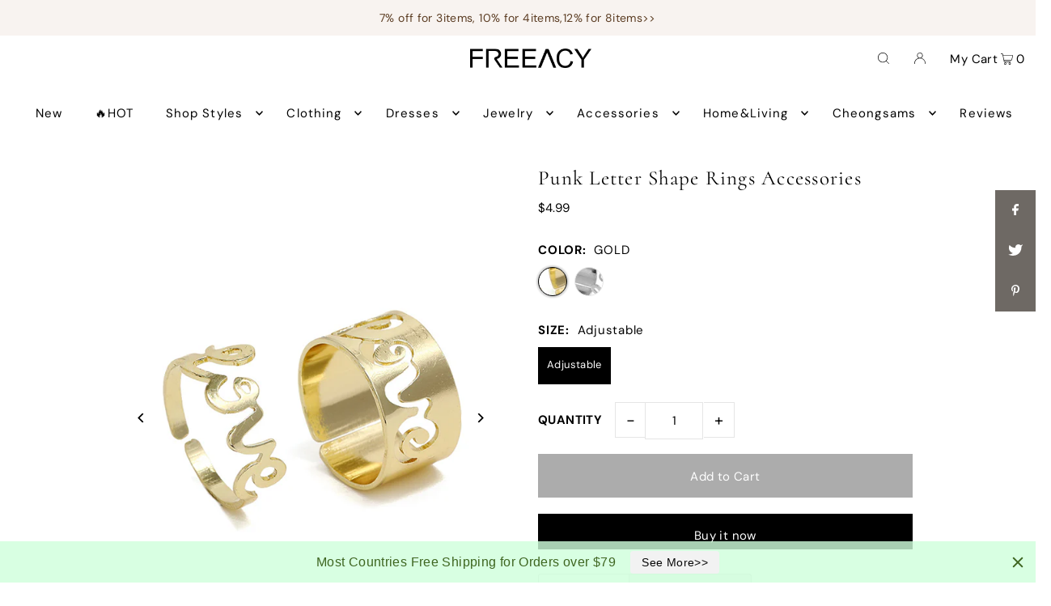

--- FILE ---
content_type: text/html; charset=utf-8
request_url: https://www.freeacy.com/products/punk-letter-shape-rings-accessories
body_size: 47882
content:
<!DOCTYPE html>
<html class="no-js" lang="en">
<head><!-- hnk portfolio proof -->
  <meta charset="utf-8" />
  <meta name="viewport" content="width=device-width, initial-scale=1">

  <!-- Establish early connection to external domains -->
  <link rel="preconnect" href="https://cdn.shopify.com" crossorigin>
  <link rel="preconnect" href="https://fonts.shopify.com" crossorigin>
  <link rel="preconnect" href="https://monorail-edge.shopifysvc.com">
  <link rel="preconnect" href="//ajax.googleapis.com" crossorigin /><!-- Preload onDomain stylesheets and script libraries -->
  <link rel="preload" href="//www.freeacy.com/cdn/shop/t/16/assets/stylesheet.css?v=52377449074557986321683854998" as="style">
  <link rel="preload" as="font" href="//www.freeacy.com/cdn/fonts/dm_sans/dmsans_n4.ec80bd4dd7e1a334c969c265873491ae56018d72.woff2" type="font/woff2" crossorigin>
  <link rel="preload" as="font" href="//www.freeacy.com/cdn/fonts/dm_sans/dmsans_n4.ec80bd4dd7e1a334c969c265873491ae56018d72.woff2" type="font/woff2" crossorigin>
  <link rel="preload" as="font" href="//www.freeacy.com/cdn/fonts/cormorant/cormorant_n4.bd66e8e0031690b46374315bd1c15a17a8dcd450.woff2" type="font/woff2" crossorigin>
  <link rel="preload" href="//www.freeacy.com/cdn/shop/t/16/assets/eventemitter3.min.js?v=148202183930229300091683854998" as="script">
  <link rel="preload" href="//www.freeacy.com/cdn/shop/t/16/assets/vendor-video.js?v=112486824910932804751683854997" as="script">
  <link rel="preload" href="//www.freeacy.com/cdn/shop/t/16/assets/theme.js?v=169664663316100493621683854997" as="script">
  <link href="https://zhtc-media.oss-us-west-1.aliyuncs.com/css/sitetable.css" type="text/css" rel="stylesheet" >


  <link rel="shortcut icon" href="//www.freeacy.com/cdn/shop/files/WechatIMG2342.jpeg?crop=center&height=32&v=1613699863&width=32" type="image/png" />
  <link rel="canonical" href="https://www.freeacy.com/products/punk-letter-shape-rings-accessories" />

  <title>Punk Letter Shape Rings Accessories &ndash; Freeacy</title>
  <meta name="description" content="Sku CY-!112180 Material Alloy Occasion Casual , Punk , Stylish Selection Type Rings Accessories Quantity 2 Pcs Color GOLD,SILVER Size Adjustable" />

  


    <meta name="twitter:card" content="summary">
    <meta name="twitter:image" content="https://www.freeacy.com/cdn/shop/products/e6e72c61-d942-4990-898f-c8ea9ef4ddec.jpg?v=1670812748&width=1024">



<meta property="og:site_name" content="Freeacy">
<meta property="og:url" content="https://www.freeacy.com/products/punk-letter-shape-rings-accessories">
<meta property="og:title" content="Punk Letter Shape Rings Accessories">
<meta property="og:type" content="product">
<meta property="og:description" content="Sku CY-!112180 Material Alloy Occasion Casual , Punk , Stylish Selection Type Rings Accessories Quantity 2 Pcs Color GOLD,SILVER Size Adjustable">

  <meta property="og:price:amount" content="4.99">
  <meta property="og:price:currency" content="USD">

<meta property="og:image" content="http://www.freeacy.com/cdn/shop/products/b65c1c87-aa0b-4a18-b0a9-9b56c6811edf.jpg?v=1670812748&width=1024"><meta property="og:image" content="http://www.freeacy.com/cdn/shop/products/e6e72c61-d942-4990-898f-c8ea9ef4ddec.jpg?v=1670812748&width=1024"><meta property="og:image" content="http://www.freeacy.com/cdn/shop/products/b05bafc9-ec05-4123-bba7-7f655429a0e0.jpg?v=1670812748&width=1024">



<meta name="twitter:title" content="Punk Letter Shape Rings Accessories">
<meta name="twitter:description" content="Sku CY-!112180 Material Alloy Occasion Casual , Punk , Stylish Selection Type Rings Accessories Quantity 2 Pcs Color GOLD,SILVER Size Adjustable">
<meta name="twitter:domain" content="">

  
 <script type="application/ld+json">
   {
     "@context": "https://schema.org",
     "@type": "Product",
     "id": "punk-letter-shape-rings-accessories",
     "url": "https:\/\/www.freeacy.com\/products\/punk-letter-shape-rings-accessories",
     "image": "\/\/www.freeacy.com\/cdn\/shop\/products\/b65c1c87-aa0b-4a18-b0a9-9b56c6811edf.jpg?v=1670812748\u0026width=1024",
     "name": "Punk Letter Shape Rings Accessories",
     "brand": {
        "@type": "Brand",
        "name": "freeacy"
      },
     "description": "\n\nSku\nCY-!112180\n\n\nMaterial\nAlloy \n\n\nOccasion\nCasual , Punk , Stylish Selection \n\n\nType\nRings Accessories \n\n\nQuantity\n2 Pcs \n\n\nColor\nGOLD,SILVER\n\n\nSize\nAdjustable\n\n\r\n                                             \r\n                                            \r\n                                            ","sku": "CY-!112180-C1249S2604","offers": [
        
        {
           "@type": "Offer",
           "price": "4.99",
           "priceCurrency": "USD",
           "availability": "http://schema.org/InStock",
           "priceValidUntil": "2030-01-01",
           "url": "\/products\/punk-letter-shape-rings-accessories"
         },
       
        {
           "@type": "Offer",
           "price": "4.99",
           "priceCurrency": "USD",
           "availability": "http://schema.org/InStock",
           "priceValidUntil": "2030-01-01",
           "url": "\/products\/punk-letter-shape-rings-accessories"
         }
       
     ]}
 </script>


  <style data-shopify>
:root {
    --main-family: "DM Sans", sans-serif;
    --main-weight: 400;
    --main-style: normal;
    --main-spacing: 0.025em;
    --nav-family: "DM Sans", sans-serif;
    --nav-weight: 400;
    --nav-style: normal;
    --heading-family: Cormorant, serif;
    --heading-weight: 400;
    --heading-style: normal;
    --heading-spacing: 0.050em;

    --font-size: 15px;
    --base-font-size: 15px;
    --h1-size: 25px;
    --h2-size: 19px;
    --h3-size: 17px;
    --nav-size: 15px;
    --nav-spacing: 0.075em;
    --font-size-sm: calc(15px - 2px);

    --announcement-bar-background: #f8f3f0;
    --announcement-bar-text-color: #5a3b21;
    --homepage-pre-scroll-color: #000000;
    --homepage-pre-scroll-background: #ffffff;
    --homepage-scroll-color: #000000;
    --homepage-scroll-background: #ffffff;
    --pre-scroll-color: #000000;
    --pre-scroll-background: #ffffff;
    --scroll-color: ;
    --scroll-background: ;
    --secondary-color: rgba(0,0,0,0);
    --background: #ffffff;
    --header-color: #000000;
    --text-color: #000000;
    --sale-color: #c50000;
    --dotted-color: #e5e5e5;
    --button-color: #000000;
    --button-hover: #727272;
    --button-text: #ffffff;
    --secondary-button-color: #acacac;
    --secondary-button-hover: #3a3a3a;
    --secondary-button-text: #ffffff;
    --new-background: #ededed;
    --new-color: #535353;
    --sale-icon-background: #9d0000;
    --sale-icon-color: #ffffff;
    --custom-background: #000000;
    --custom-color: #fff;
    --fb-share: #6e6964;
    --tw-share: #6e6964;
    --pin-share: #6e6964;
    --footer-background: #f8f3f0;
    --footer-text: #5a3b21;
    --footer-button: #000000;
    --footer-button-text: #ffffff;
    --cs1-color: #000;
    --cs1-background: #ffffff;
    --cs2-color: #000;
    --cs2-background: #f5f5f5;
    --cs3-color: #ffffff;
    --cs3-background: #222222;
    --custom-icon-color: var(--text-color);
    --custom-icon-background: var(--background);
    --error-msg-dark: #e81000;
    --error-msg-light: #ffeae8;
    --success-msg-dark: #007f5f;
    --success-msg-light: #e5fff8;
    --free-shipping-bg: #ff7a5f;
    --free-shipping-text: #ffffff;
    --error-color: #c50000;
    --error-color-light: #ffc5c5;
    --keyboard-focus: #ACACAC;
    --focus-border-style: dotted;
    --focus-border-weight: 1px;
    --section-padding: 45px;
    --section-title-align: center;
    --section-title-border: 1px;
    --border-width: 100px;
    --grid-column-gap: px;
    --details-align: center;
    --select-arrow-bg: url(//www.freeacy.com/cdn/shop/t/16/assets/select-arrow.png?v=112595941721225094991683854998);
    --icon-border-color: #e6e6e6;
    --color-filter-size: 18px;
    --disabled-text: #808080;
    --listing-size-color: #666666;

    --upsell-border-color: #f2f2f2;

    --star-active: rgb(0, 0, 0);
    --star-inactive: rgb(204, 204, 204);

    --color-body-text: var(--text-color);
    --color-body: var(--background);
    --color-bg: var(--background);

    --section-background: transparent;
    --section-overlay-color: 0, 0, 0;
    --section-overlay-opacity: 0;
    --placeholder-background: rgba(0, 0, 0, 0.7);
    --placeholder-fill: rgba(0, 0, 0, 0.3);

    --line-item-transform: scale(0.8) translateY(calc(-25px - 0.25em)) translateX(10px);

  }
  @media (max-width: 740px) {
     :root {
       --font-size: calc(15px - (15px * 0.15));
       --nav-size: calc(15px - (15px * 0.15));
       --h1-size: calc(25px - (25px * 0.15));
       --h2-size: calc(19px - (19px * 0.15));
       --h3-size: calc(17px - (17px * 0.15));
     }
   }
</style>


  <link rel="stylesheet" href="//www.freeacy.com/cdn/shop/t/16/assets/stylesheet.css?v=52377449074557986321683854998" type="text/css">

  <style>
  @font-face {
  font-family: "DM Sans";
  font-weight: 400;
  font-style: normal;
  font-display: swap;
  src: url("//www.freeacy.com/cdn/fonts/dm_sans/dmsans_n4.ec80bd4dd7e1a334c969c265873491ae56018d72.woff2") format("woff2"),
       url("//www.freeacy.com/cdn/fonts/dm_sans/dmsans_n4.87bdd914d8a61247b911147ae68e754d695c58a6.woff") format("woff");
}

  @font-face {
  font-family: "DM Sans";
  font-weight: 400;
  font-style: normal;
  font-display: swap;
  src: url("//www.freeacy.com/cdn/fonts/dm_sans/dmsans_n4.ec80bd4dd7e1a334c969c265873491ae56018d72.woff2") format("woff2"),
       url("//www.freeacy.com/cdn/fonts/dm_sans/dmsans_n4.87bdd914d8a61247b911147ae68e754d695c58a6.woff") format("woff");
}

  @font-face {
  font-family: Cormorant;
  font-weight: 400;
  font-style: normal;
  font-display: swap;
  src: url("//www.freeacy.com/cdn/fonts/cormorant/cormorant_n4.bd66e8e0031690b46374315bd1c15a17a8dcd450.woff2") format("woff2"),
       url("//www.freeacy.com/cdn/fonts/cormorant/cormorant_n4.e5604516683cb4cc166c001f2ff5f387255e3b45.woff") format("woff");
}

  @font-face {
  font-family: "DM Sans";
  font-weight: 700;
  font-style: normal;
  font-display: swap;
  src: url("//www.freeacy.com/cdn/fonts/dm_sans/dmsans_n7.97e21d81502002291ea1de8aefb79170c6946ce5.woff2") format("woff2"),
       url("//www.freeacy.com/cdn/fonts/dm_sans/dmsans_n7.af5c214f5116410ca1d53a2090665620e78e2e1b.woff") format("woff");
}

  @font-face {
  font-family: "DM Sans";
  font-weight: 400;
  font-style: italic;
  font-display: swap;
  src: url("//www.freeacy.com/cdn/fonts/dm_sans/dmsans_i4.b8fe05e69ee95d5a53155c346957d8cbf5081c1a.woff2") format("woff2"),
       url("//www.freeacy.com/cdn/fonts/dm_sans/dmsans_i4.403fe28ee2ea63e142575c0aa47684d65f8c23a0.woff") format("woff");
}

  @font-face {
  font-family: "DM Sans";
  font-weight: 700;
  font-style: italic;
  font-display: swap;
  src: url("//www.freeacy.com/cdn/fonts/dm_sans/dmsans_i7.52b57f7d7342eb7255084623d98ab83fd96e7f9b.woff2") format("woff2"),
       url("//www.freeacy.com/cdn/fonts/dm_sans/dmsans_i7.d5e14ef18a1d4a8ce78a4187580b4eb1759c2eda.woff") format("woff");
}

  </style>

  <script>window.nfecShopVersion = '1770112871';window.nfecJsVersion = '449678';window.nfecCVersion = 62750</script><script>window.performance && window.performance.mark && window.performance.mark('shopify.content_for_header.start');</script><meta name="facebook-domain-verification" content="ayp77o2wjcm1ofx9gelh55pfjprn56">
<meta id="shopify-digital-wallet" name="shopify-digital-wallet" content="/28397994124/digital_wallets/dialog">
<meta name="shopify-checkout-api-token" content="435337b7074b3ac6a4280a008d20b9a8">
<meta id="in-context-paypal-metadata" data-shop-id="28397994124" data-venmo-supported="false" data-environment="production" data-locale="en_US" data-paypal-v4="true" data-currency="USD">
<link rel="alternate" type="application/json+oembed" href="https://www.freeacy.com/products/punk-letter-shape-rings-accessories.oembed">
<script async="async" src="/checkouts/internal/preloads.js?locale=en-US"></script>
<script id="apple-pay-shop-capabilities" type="application/json">{"shopId":28397994124,"countryCode":"HK","currencyCode":"USD","merchantCapabilities":["supports3DS"],"merchantId":"gid:\/\/shopify\/Shop\/28397994124","merchantName":"Freeacy","requiredBillingContactFields":["postalAddress","email","phone"],"requiredShippingContactFields":["postalAddress","email","phone"],"shippingType":"shipping","supportedNetworks":["visa","masterCard","amex"],"total":{"type":"pending","label":"Freeacy","amount":"1.00"},"shopifyPaymentsEnabled":false,"supportsSubscriptions":false}</script>
<script id="shopify-features" type="application/json">{"accessToken":"435337b7074b3ac6a4280a008d20b9a8","betas":["rich-media-storefront-analytics"],"domain":"www.freeacy.com","predictiveSearch":true,"shopId":28397994124,"locale":"en"}</script>
<script>var Shopify = Shopify || {};
Shopify.shop = "freeacy.myshopify.com";
Shopify.locale = "en";
Shopify.currency = {"active":"USD","rate":"1.0"};
Shopify.country = "US";
Shopify.theme = {"name":"Updated copy of Icon","id":132391305369,"schema_name":"Icon","schema_version":"9.1.0","theme_store_id":686,"role":"main"};
Shopify.theme.handle = "null";
Shopify.theme.style = {"id":null,"handle":null};
Shopify.cdnHost = "www.freeacy.com/cdn";
Shopify.routes = Shopify.routes || {};
Shopify.routes.root = "/";</script>
<script type="module">!function(o){(o.Shopify=o.Shopify||{}).modules=!0}(window);</script>
<script>!function(o){function n(){var o=[];function n(){o.push(Array.prototype.slice.apply(arguments))}return n.q=o,n}var t=o.Shopify=o.Shopify||{};t.loadFeatures=n(),t.autoloadFeatures=n()}(window);</script>
<script id="shop-js-analytics" type="application/json">{"pageType":"product"}</script>
<script defer="defer" async type="module" src="//www.freeacy.com/cdn/shopifycloud/shop-js/modules/v2/client.init-shop-cart-sync_BN7fPSNr.en.esm.js"></script>
<script defer="defer" async type="module" src="//www.freeacy.com/cdn/shopifycloud/shop-js/modules/v2/chunk.common_Cbph3Kss.esm.js"></script>
<script defer="defer" async type="module" src="//www.freeacy.com/cdn/shopifycloud/shop-js/modules/v2/chunk.modal_DKumMAJ1.esm.js"></script>
<script type="module">
  await import("//www.freeacy.com/cdn/shopifycloud/shop-js/modules/v2/client.init-shop-cart-sync_BN7fPSNr.en.esm.js");
await import("//www.freeacy.com/cdn/shopifycloud/shop-js/modules/v2/chunk.common_Cbph3Kss.esm.js");
await import("//www.freeacy.com/cdn/shopifycloud/shop-js/modules/v2/chunk.modal_DKumMAJ1.esm.js");

  window.Shopify.SignInWithShop?.initShopCartSync?.({"fedCMEnabled":true,"windoidEnabled":true});

</script>
<script>(function() {
  var isLoaded = false;
  function asyncLoad() {
    if (isLoaded) return;
    isLoaded = true;
    var urls = ["\/\/social-login.oxiapps.com\/api\/init?vt=928350\u0026shop=freeacy.myshopify.com","https:\/\/chimpstatic.com\/mcjs-connected\/js\/users\/ef5da64bd9f17c7aa41856542\/bc86815830838c6d4bd6d0c4a.js?shop=freeacy.myshopify.com","https:\/\/loox.io\/widget\/E1ZlTe8PKK\/loox.1605264070835.js?shop=freeacy.myshopify.com","https:\/\/static.shareasale.com\/json\/shopify\/deduplication.js?shop=freeacy.myshopify.com","https:\/\/static.shareasale.com\/json\/shopify\/shareasale-tracking.js?sasmid=120485\u0026ssmtid=19038\u0026shop=freeacy.myshopify.com","https:\/\/d5zu2f4xvqanl.cloudfront.net\/42\/fe\/loader_2.js?shop=freeacy.myshopify.com","https:\/\/pixelinstall.xyz\/addPixelCode.js?server=https:\/\/pixelinstall.xyz\/\u0026shop=freeacy.myshopify.com","https:\/\/cdn.hextom.com\/js\/eventpromotionbar.js?shop=freeacy.myshopify.com","https:\/\/cdn.hextom.com\/js\/quickannouncementbar.js?shop=freeacy.myshopify.com","https:\/\/d39va5bdt61idd.cloudfront.net\/carttrack.js?id=1390\u0026shop=freeacy.myshopify.com","https:\/\/d39va5bdt61idd.cloudfront.net\/cartAnimate.js?id=m0neqijp\u0026shop=freeacy.myshopify.com"];
    for (var i = 0; i < urls.length; i++) {
      var s = document.createElement('script');
      s.type = 'text/javascript';
      s.async = true;
      s.src = urls[i];
      var x = document.getElementsByTagName('script')[0];
      x.parentNode.insertBefore(s, x);
    }
  };
  if(window.attachEvent) {
    window.attachEvent('onload', asyncLoad);
  } else {
    window.addEventListener('load', asyncLoad, false);
  }
})();</script>
<script id="__st">var __st={"a":28397994124,"offset":28800,"reqid":"ad581fe5-0069-4093-8021-41de2d8b20ad-1770114325","pageurl":"www.freeacy.com\/products\/punk-letter-shape-rings-accessories","u":"af3c9b50a20a","p":"product","rtyp":"product","rid":7589868896409};</script>
<script>window.ShopifyPaypalV4VisibilityTracking = true;</script>
<script id="captcha-bootstrap">!function(){'use strict';const t='contact',e='account',n='new_comment',o=[[t,t],['blogs',n],['comments',n],[t,'customer']],c=[[e,'customer_login'],[e,'guest_login'],[e,'recover_customer_password'],[e,'create_customer']],r=t=>t.map((([t,e])=>`form[action*='/${t}']:not([data-nocaptcha='true']) input[name='form_type'][value='${e}']`)).join(','),a=t=>()=>t?[...document.querySelectorAll(t)].map((t=>t.form)):[];function s(){const t=[...o],e=r(t);return a(e)}const i='password',u='form_key',d=['recaptcha-v3-token','g-recaptcha-response','h-captcha-response',i],f=()=>{try{return window.sessionStorage}catch{return}},m='__shopify_v',_=t=>t.elements[u];function p(t,e,n=!1){try{const o=window.sessionStorage,c=JSON.parse(o.getItem(e)),{data:r}=function(t){const{data:e,action:n}=t;return t[m]||n?{data:e,action:n}:{data:t,action:n}}(c);for(const[e,n]of Object.entries(r))t.elements[e]&&(t.elements[e].value=n);n&&o.removeItem(e)}catch(o){console.error('form repopulation failed',{error:o})}}const l='form_type',E='cptcha';function T(t){t.dataset[E]=!0}const w=window,h=w.document,L='Shopify',v='ce_forms',y='captcha';let A=!1;((t,e)=>{const n=(g='f06e6c50-85a8-45c8-87d0-21a2b65856fe',I='https://cdn.shopify.com/shopifycloud/storefront-forms-hcaptcha/ce_storefront_forms_captcha_hcaptcha.v1.5.2.iife.js',D={infoText:'Protected by hCaptcha',privacyText:'Privacy',termsText:'Terms'},(t,e,n)=>{const o=w[L][v],c=o.bindForm;if(c)return c(t,g,e,D).then(n);var r;o.q.push([[t,g,e,D],n]),r=I,A||(h.body.append(Object.assign(h.createElement('script'),{id:'captcha-provider',async:!0,src:r})),A=!0)});var g,I,D;w[L]=w[L]||{},w[L][v]=w[L][v]||{},w[L][v].q=[],w[L][y]=w[L][y]||{},w[L][y].protect=function(t,e){n(t,void 0,e),T(t)},Object.freeze(w[L][y]),function(t,e,n,w,h,L){const[v,y,A,g]=function(t,e,n){const i=e?o:[],u=t?c:[],d=[...i,...u],f=r(d),m=r(i),_=r(d.filter((([t,e])=>n.includes(e))));return[a(f),a(m),a(_),s()]}(w,h,L),I=t=>{const e=t.target;return e instanceof HTMLFormElement?e:e&&e.form},D=t=>v().includes(t);t.addEventListener('submit',(t=>{const e=I(t);if(!e)return;const n=D(e)&&!e.dataset.hcaptchaBound&&!e.dataset.recaptchaBound,o=_(e),c=g().includes(e)&&(!o||!o.value);(n||c)&&t.preventDefault(),c&&!n&&(function(t){try{if(!f())return;!function(t){const e=f();if(!e)return;const n=_(t);if(!n)return;const o=n.value;o&&e.removeItem(o)}(t);const e=Array.from(Array(32),(()=>Math.random().toString(36)[2])).join('');!function(t,e){_(t)||t.append(Object.assign(document.createElement('input'),{type:'hidden',name:u})),t.elements[u].value=e}(t,e),function(t,e){const n=f();if(!n)return;const o=[...t.querySelectorAll(`input[type='${i}']`)].map((({name:t})=>t)),c=[...d,...o],r={};for(const[a,s]of new FormData(t).entries())c.includes(a)||(r[a]=s);n.setItem(e,JSON.stringify({[m]:1,action:t.action,data:r}))}(t,e)}catch(e){console.error('failed to persist form',e)}}(e),e.submit())}));const S=(t,e)=>{t&&!t.dataset[E]&&(n(t,e.some((e=>e===t))),T(t))};for(const o of['focusin','change'])t.addEventListener(o,(t=>{const e=I(t);D(e)&&S(e,y())}));const B=e.get('form_key'),M=e.get(l),P=B&&M;t.addEventListener('DOMContentLoaded',(()=>{const t=y();if(P)for(const e of t)e.elements[l].value===M&&p(e,B);[...new Set([...A(),...v().filter((t=>'true'===t.dataset.shopifyCaptcha))])].forEach((e=>S(e,t)))}))}(h,new URLSearchParams(w.location.search),n,t,e,['guest_login'])})(!0,!0)}();</script>
<script integrity="sha256-4kQ18oKyAcykRKYeNunJcIwy7WH5gtpwJnB7kiuLZ1E=" data-source-attribution="shopify.loadfeatures" defer="defer" src="//www.freeacy.com/cdn/shopifycloud/storefront/assets/storefront/load_feature-a0a9edcb.js" crossorigin="anonymous"></script>
<script data-source-attribution="shopify.dynamic_checkout.dynamic.init">var Shopify=Shopify||{};Shopify.PaymentButton=Shopify.PaymentButton||{isStorefrontPortableWallets:!0,init:function(){window.Shopify.PaymentButton.init=function(){};var t=document.createElement("script");t.src="https://www.freeacy.com/cdn/shopifycloud/portable-wallets/latest/portable-wallets.en.js",t.type="module",document.head.appendChild(t)}};
</script>
<script data-source-attribution="shopify.dynamic_checkout.buyer_consent">
  function portableWalletsHideBuyerConsent(e){var t=document.getElementById("shopify-buyer-consent"),n=document.getElementById("shopify-subscription-policy-button");t&&n&&(t.classList.add("hidden"),t.setAttribute("aria-hidden","true"),n.removeEventListener("click",e))}function portableWalletsShowBuyerConsent(e){var t=document.getElementById("shopify-buyer-consent"),n=document.getElementById("shopify-subscription-policy-button");t&&n&&(t.classList.remove("hidden"),t.removeAttribute("aria-hidden"),n.addEventListener("click",e))}window.Shopify?.PaymentButton&&(window.Shopify.PaymentButton.hideBuyerConsent=portableWalletsHideBuyerConsent,window.Shopify.PaymentButton.showBuyerConsent=portableWalletsShowBuyerConsent);
</script>
<script>
  function portableWalletsCleanup(e){e&&e.src&&console.error("Failed to load portable wallets script "+e.src);var t=document.querySelectorAll("shopify-accelerated-checkout .shopify-payment-button__skeleton, shopify-accelerated-checkout-cart .wallet-cart-button__skeleton"),e=document.getElementById("shopify-buyer-consent");for(let e=0;e<t.length;e++)t[e].remove();e&&e.remove()}function portableWalletsNotLoadedAsModule(e){e instanceof ErrorEvent&&"string"==typeof e.message&&e.message.includes("import.meta")&&"string"==typeof e.filename&&e.filename.includes("portable-wallets")&&(window.removeEventListener("error",portableWalletsNotLoadedAsModule),window.Shopify.PaymentButton.failedToLoad=e,"loading"===document.readyState?document.addEventListener("DOMContentLoaded",window.Shopify.PaymentButton.init):window.Shopify.PaymentButton.init())}window.addEventListener("error",portableWalletsNotLoadedAsModule);
</script>

<script type="module" src="https://www.freeacy.com/cdn/shopifycloud/portable-wallets/latest/portable-wallets.en.js" onError="portableWalletsCleanup(this)" crossorigin="anonymous"></script>
<script nomodule>
  document.addEventListener("DOMContentLoaded", portableWalletsCleanup);
</script>

<link id="shopify-accelerated-checkout-styles" rel="stylesheet" media="screen" href="https://www.freeacy.com/cdn/shopifycloud/portable-wallets/latest/accelerated-checkout-backwards-compat.css" crossorigin="anonymous">
<style id="shopify-accelerated-checkout-cart">
        #shopify-buyer-consent {
  margin-top: 1em;
  display: inline-block;
  width: 100%;
}

#shopify-buyer-consent.hidden {
  display: none;
}

#shopify-subscription-policy-button {
  background: none;
  border: none;
  padding: 0;
  text-decoration: underline;
  font-size: inherit;
  cursor: pointer;
}

#shopify-subscription-policy-button::before {
  box-shadow: none;
}

      </style>

<script>window.performance && window.performance.mark && window.performance.mark('shopify.content_for_header.end');</script>


	<script>var loox_global_hash = '1768260197424';</script><script>var loox_pop_active = true;var loox_pop_display = {"home_page":true,"product_page":true,"cart_page":true,"other_pages":true};</script><style>.loox-reviews-default { max-width: 1200px; margin: 0 auto; }.loox-rating .loox-icon { color:#d1a63b; }
:root { --lxs-rating-icon-color: #d1a63b; }</style>
 
    
        
        
            <div class="productCol_fb" style="display:none;">
                

                    
                    
                    
                    
                    
                    
                    
                    
                    
                    
                        <p data-pixelId="515849383696808" data-access="EAAVY6IwboPABADTy3SZB7RlNFacc89ZBFxodqbXGX92c4ykPqVde8cn7ZBoJN7bqvpUS7aGnCukxZBIA12mqD8QTU90LKJMuI7BTNIue5mddf6ZBdxVZAhFLzDPJ8SPgpUhuloUqe20hX1D8cZAcv1cACZBtPyWjY1MhdEFLsQUmy2PEkJK8mDsn" data-event="TEST58110"></p>
                    
                    
                        
                        
                    
                        
                        
                    
                        
                        
                    
                        
                        
                    
                        
                        
                    
                        
                        
                    
                        
                        
                    
                        
                        
                    
                        
                        
                    
                        
                        
                    
                        
                        
                    
</div>
        
    


<div data-clinetagent="Mozilla/5.0 (Macintosh; Intel Mac OS X 10_15_7) AppleWebKit/537.36 (KHTML, like Gecko) Chrome/111.0.0.0 Safari/537.36" data-browserid="" data-shop="freeacy.myshopify.com" data-ip="139.28.233.8" data-time="1684979248" class="shopCurrency" style="display:none;">USD</div><!-- BEGIN app block: shopify://apps/cartsee-email-marketing-sms/blocks/onsite-javascript/3cb8722a-4436-4e4c-88af-b33e3fe7857a -->


<script type="text/javascript" defer="defer" src="https://d39va5bdt61idd.cloudfront.net/carttrack.js?id=1390"></script>





<script type="text/javascript" defer="defer" src="https://d39va5bdt61idd.cloudfront.net/cartAnimate.js?id=m0neqijp"></script>




<!-- END app block --><!-- BEGIN app block: shopify://apps/selly-promotion-pricing/blocks/app-embed-block/351afe80-738d-4417-9b66-e345ff249052 --><script>window.nfecShopVersion = '1770112871';window.nfecJsVersion = '449678';window.nfecCVersion = 62750</script> <!-- For special customization -->
<script class="productInfox" type="text/info" data-id="7589868896409" data-tag="1, 2 Pcs, Alloy, Casual, GOLD, Punk, Rings Accessories, SILVER, Stylish Selection" data-ava="true" data-vars="42869689417881,42869689450649," data-cols="157332439180,294463471769,157332406412,157332603020,177319542924,291572088985,157336207500,157334601868,157337976972,157335257228,157335322764,"></script>
<script id="tdf_pxrscript" class="tdf_script5" data-c="/fe\/loader_2.js">
Shopify = window.Shopify || {};
Shopify.shop = Shopify.shop || 'freeacy.myshopify.com';
Shopify.SMCPP = {};Shopify.SMCPP.cer = '1';
</script>
<script src="https://d5zu2f4xvqanl.cloudfront.net/42/fe/loader_2.js?shop=freeacy.myshopify.com" async data-cookieconsent="ignore"></script>
<script>
!function(t){var e=function(e){var n,a;(n=t.createElement("script")).type="text/javascript",n.async=!0,n.src=e,(a=t.getElementsByTagName("script")[0]).parentNode.insertBefore(n,a)};setTimeout(function(){window.tdfInited||(window.altcdn=1,e("https://cdn.shopify.com/s/files/1/0013/1642/1703/t/1/assets/loader_2.js?shop=freeacy.myshopify.com&v=45"))},2689)}(document);
</script>
<!-- END app block --><!-- BEGIN app block: shopify://apps/oxi-social-login/blocks/social-login-embed/24ad60bc-8f09-42fa-807e-e5eda0fdae17 -->


<script>
    
        var vt = 763256;
    
        var oxi_data_scheme = 'light';
        if (document.querySelector('html').hasAttribute('data-scheme')) {
            oxi_data_scheme = document.querySelector('html').getAttribute('data-scheme');
        }
    function wfete(selector) {
    return new Promise(resolve => {
    if (document.querySelector(selector)) {
      return resolve(document.querySelector(selector));
    }

    const observer = new MutationObserver(() => {
      if (document.querySelector(selector)) {
        resolve(document.querySelector(selector));
        observer.disconnect();
      }
    });

    observer.observe(document.body, {
      subtree: true,
      childList: true,
    });
    });
  }
  async function oxi_init() {
    const data = await getOConfig();
  }
  function getOConfig() {
    var script = document.createElement('script');
    script.src = '//social-login.oxiapps.com/init.json?shop=freeacy.myshopify.com&vt='+vt+'&callback=jQuery111004090950169811405_1543664809199';
    script.setAttribute('rel','nofollow');
    document.head.appendChild(script);
  }
  function jQuery111004090950169811405_1543664809199(p) {
        var shop_locale = "";
        if (typeof Shopify !== 'undefined' && typeof Shopify.locale !== 'undefined') {
            shop_locale = "&locale="+Shopify.locale;
    }
    if (p.m == "1") {
      if (typeof oxi_initialized === 'undefined') {
        var oxi_initialized = true;
        //vt = parseInt(p.v);
        vt = parseInt(vt);

                var elem = document.createElement("link");
                elem.setAttribute("type", "text/css");
                elem.setAttribute("rel", "stylesheet");
                elem.setAttribute("href", "https://cdn.shopify.com/extensions/019a9bbf-e6d9-7768-bf83-c108720b519c/embedded-social-login-54/assets/remodal.css");
                document.getElementsByTagName("head")[0].appendChild(elem);


        var newScript = document.createElement('script');
        newScript.type = 'text/javascript';
        newScript.src = 'https://cdn.shopify.com/extensions/019a9bbf-e6d9-7768-bf83-c108720b519c/embedded-social-login-54/assets/osl.min.js';
        document.getElementsByTagName('head')[0].appendChild(newScript);
      }
    } else {
      const intervalID = setInterval(() => {
        if (document.querySelector('body')) {
            clearInterval(intervalID);

            opa = ['form[action*="account/login"]', 'form[action$="account"]'];
            opa.forEach(e => {
                wfete(e).then(element => {
                    if (typeof oxi_initialized === 'undefined') {
                        var oxi_initialized = true;
                        console.log("Oxi Social Login Initialized");
                        if (p.i == 'y') {
                            var list = document.querySelectorAll(e);
                            var oxi_list_length = 0;
                            if (list.length > 0) {
                                //oxi_list_length = 3;
                                oxi_list_length = list.length;
                            }
                            for(var osli1 = 0; osli1 < oxi_list_length; osli1++) {
                                if (list[osli1].querySelector('[value="guest_login"]')) {
                                } else {
                                if ( list[osli1].querySelectorAll('.oxi-social-login').length <= 0 && list[osli1].querySelectorAll('.oxi_social_wrapper').length <= 0 ) {
                                    var osl_checkout_url = '';
                                    if (list[osli1].querySelector('[name="checkout_url"]') !== null) {
                                        osl_checkout_url = '&osl_checkout_url='+list[osli1].querySelector('[name="checkout_url"]').value;
                                    }
                                    osl_checkout_url = osl_checkout_url.replace(/<[^>]*>/g, '').trim();
                                    list[osli1].insertAdjacentHTML(p.p, '<div class="oxi_social_wrapper" style="'+p.c+'"><iframe id="social_login_frame" class="social_login_frame" title="Social Login" src="https://social-login.oxiapps.com/widget?site='+p.s+'&vt='+vt+shop_locale+osl_checkout_url+'&scheme='+oxi_data_scheme+'" style="width:100%;max-width:100%;padding-top:0px;margin-bottom:5px;border:0px;height:'+p.h+'px;" scrolling=no></iframe></div>');
                                }
                                }
                            }
                        }
                    }
                });
            });

            wfete('#oxi-social-login').then(element => {
                document.getElementById('oxi-social-login').innerHTML="<iframe id='social_login_frame' class='social_login_frame' title='Social Login' src='https://social-login.oxiapps.com/widget?site="+p.s+"&vt="+vt+shop_locale+"&scheme="+oxi_data_scheme+"' style='width:100%;max-width:100%;padding-top:0px;margin-bottom:5px;border:0px;height:"+p.h+"px;' scrolling=no></iframe>";
            });
            wfete('.oxi-social-login').then(element => {
                var oxi_elms = document.querySelectorAll(".oxi-social-login");
                oxi_elms.forEach((oxi_elm) => {
                            oxi_elm.innerHTML="<iframe id='social_login_frame' class='social_login_frame' title='Social Login' src='https://social-login.oxiapps.com/widget?site="+p.s+"&vt="+vt+shop_locale+"&scheme="+oxi_data_scheme+"' style='width:100%;max-width:100%;padding-top:0px;margin-bottom:5px;border:0px;height:"+p.h+"px;' scrolling=no></iframe>";
                });
            });
        }
      }, 100);
    }

    var o_resized = false;
    var oxi_response = function(event) {
      if (event.origin+'/'=="https://social-login.oxiapps.com/") {
                if (event.data.action == "loaded") {
                    event.source.postMessage({
                        action:'getParentUrl',parentUrl: window.location.href+''
                    },"*");
                }

        var message = event.data+'';
        var key = message.split(':')[0];
        var value = message.split(':')[1];
        if (key=="height") {
          var oxi_iframe = document.getElementById('social_login_frame');
          if (oxi_iframe && !o_resized) {
            o_resized = true;
            oxi_iframe.style.height = value + "px";
          }
        }
      }
    };
    if (window.addEventListener) {
      window.addEventListener('message', oxi_response, false);
    } else {
      window.attachEvent("onmessage", oxi_response);
    }
  }
  oxi_init();
</script>


<!-- END app block --><script src="https://cdn.shopify.com/extensions/019c22b9-beff-7c28-a002-9f9f1c519299/lb-upsell-234/assets/lb-selleasy.js" type="text/javascript" defer="defer"></script>
<link href="https://monorail-edge.shopifysvc.com" rel="dns-prefetch">
<script>(function(){if ("sendBeacon" in navigator && "performance" in window) {try {var session_token_from_headers = performance.getEntriesByType('navigation')[0].serverTiming.find(x => x.name == '_s').description;} catch {var session_token_from_headers = undefined;}var session_cookie_matches = document.cookie.match(/_shopify_s=([^;]*)/);var session_token_from_cookie = session_cookie_matches && session_cookie_matches.length === 2 ? session_cookie_matches[1] : "";var session_token = session_token_from_headers || session_token_from_cookie || "";function handle_abandonment_event(e) {var entries = performance.getEntries().filter(function(entry) {return /monorail-edge.shopifysvc.com/.test(entry.name);});if (!window.abandonment_tracked && entries.length === 0) {window.abandonment_tracked = true;var currentMs = Date.now();var navigation_start = performance.timing.navigationStart;var payload = {shop_id: 28397994124,url: window.location.href,navigation_start,duration: currentMs - navigation_start,session_token,page_type: "product"};window.navigator.sendBeacon("https://monorail-edge.shopifysvc.com/v1/produce", JSON.stringify({schema_id: "online_store_buyer_site_abandonment/1.1",payload: payload,metadata: {event_created_at_ms: currentMs,event_sent_at_ms: currentMs}}));}}window.addEventListener('pagehide', handle_abandonment_event);}}());</script>
<script id="web-pixels-manager-setup">(function e(e,d,r,n,o){if(void 0===o&&(o={}),!Boolean(null===(a=null===(i=window.Shopify)||void 0===i?void 0:i.analytics)||void 0===a?void 0:a.replayQueue)){var i,a;window.Shopify=window.Shopify||{};var t=window.Shopify;t.analytics=t.analytics||{};var s=t.analytics;s.replayQueue=[],s.publish=function(e,d,r){return s.replayQueue.push([e,d,r]),!0};try{self.performance.mark("wpm:start")}catch(e){}var l=function(){var e={modern:/Edge?\/(1{2}[4-9]|1[2-9]\d|[2-9]\d{2}|\d{4,})\.\d+(\.\d+|)|Firefox\/(1{2}[4-9]|1[2-9]\d|[2-9]\d{2}|\d{4,})\.\d+(\.\d+|)|Chrom(ium|e)\/(9{2}|\d{3,})\.\d+(\.\d+|)|(Maci|X1{2}).+ Version\/(15\.\d+|(1[6-9]|[2-9]\d|\d{3,})\.\d+)([,.]\d+|)( \(\w+\)|)( Mobile\/\w+|) Safari\/|Chrome.+OPR\/(9{2}|\d{3,})\.\d+\.\d+|(CPU[ +]OS|iPhone[ +]OS|CPU[ +]iPhone|CPU IPhone OS|CPU iPad OS)[ +]+(15[._]\d+|(1[6-9]|[2-9]\d|\d{3,})[._]\d+)([._]\d+|)|Android:?[ /-](13[3-9]|1[4-9]\d|[2-9]\d{2}|\d{4,})(\.\d+|)(\.\d+|)|Android.+Firefox\/(13[5-9]|1[4-9]\d|[2-9]\d{2}|\d{4,})\.\d+(\.\d+|)|Android.+Chrom(ium|e)\/(13[3-9]|1[4-9]\d|[2-9]\d{2}|\d{4,})\.\d+(\.\d+|)|SamsungBrowser\/([2-9]\d|\d{3,})\.\d+/,legacy:/Edge?\/(1[6-9]|[2-9]\d|\d{3,})\.\d+(\.\d+|)|Firefox\/(5[4-9]|[6-9]\d|\d{3,})\.\d+(\.\d+|)|Chrom(ium|e)\/(5[1-9]|[6-9]\d|\d{3,})\.\d+(\.\d+|)([\d.]+$|.*Safari\/(?![\d.]+ Edge\/[\d.]+$))|(Maci|X1{2}).+ Version\/(10\.\d+|(1[1-9]|[2-9]\d|\d{3,})\.\d+)([,.]\d+|)( \(\w+\)|)( Mobile\/\w+|) Safari\/|Chrome.+OPR\/(3[89]|[4-9]\d|\d{3,})\.\d+\.\d+|(CPU[ +]OS|iPhone[ +]OS|CPU[ +]iPhone|CPU IPhone OS|CPU iPad OS)[ +]+(10[._]\d+|(1[1-9]|[2-9]\d|\d{3,})[._]\d+)([._]\d+|)|Android:?[ /-](13[3-9]|1[4-9]\d|[2-9]\d{2}|\d{4,})(\.\d+|)(\.\d+|)|Mobile Safari.+OPR\/([89]\d|\d{3,})\.\d+\.\d+|Android.+Firefox\/(13[5-9]|1[4-9]\d|[2-9]\d{2}|\d{4,})\.\d+(\.\d+|)|Android.+Chrom(ium|e)\/(13[3-9]|1[4-9]\d|[2-9]\d{2}|\d{4,})\.\d+(\.\d+|)|Android.+(UC? ?Browser|UCWEB|U3)[ /]?(15\.([5-9]|\d{2,})|(1[6-9]|[2-9]\d|\d{3,})\.\d+)\.\d+|SamsungBrowser\/(5\.\d+|([6-9]|\d{2,})\.\d+)|Android.+MQ{2}Browser\/(14(\.(9|\d{2,})|)|(1[5-9]|[2-9]\d|\d{3,})(\.\d+|))(\.\d+|)|K[Aa][Ii]OS\/(3\.\d+|([4-9]|\d{2,})\.\d+)(\.\d+|)/},d=e.modern,r=e.legacy,n=navigator.userAgent;return n.match(d)?"modern":n.match(r)?"legacy":"unknown"}(),u="modern"===l?"modern":"legacy",c=(null!=n?n:{modern:"",legacy:""})[u],f=function(e){return[e.baseUrl,"/wpm","/b",e.hashVersion,"modern"===e.buildTarget?"m":"l",".js"].join("")}({baseUrl:d,hashVersion:r,buildTarget:u}),m=function(e){var d=e.version,r=e.bundleTarget,n=e.surface,o=e.pageUrl,i=e.monorailEndpoint;return{emit:function(e){var a=e.status,t=e.errorMsg,s=(new Date).getTime(),l=JSON.stringify({metadata:{event_sent_at_ms:s},events:[{schema_id:"web_pixels_manager_load/3.1",payload:{version:d,bundle_target:r,page_url:o,status:a,surface:n,error_msg:t},metadata:{event_created_at_ms:s}}]});if(!i)return console&&console.warn&&console.warn("[Web Pixels Manager] No Monorail endpoint provided, skipping logging."),!1;try{return self.navigator.sendBeacon.bind(self.navigator)(i,l)}catch(e){}var u=new XMLHttpRequest;try{return u.open("POST",i,!0),u.setRequestHeader("Content-Type","text/plain"),u.send(l),!0}catch(e){return console&&console.warn&&console.warn("[Web Pixels Manager] Got an unhandled error while logging to Monorail."),!1}}}}({version:r,bundleTarget:l,surface:e.surface,pageUrl:self.location.href,monorailEndpoint:e.monorailEndpoint});try{o.browserTarget=l,function(e){var d=e.src,r=e.async,n=void 0===r||r,o=e.onload,i=e.onerror,a=e.sri,t=e.scriptDataAttributes,s=void 0===t?{}:t,l=document.createElement("script"),u=document.querySelector("head"),c=document.querySelector("body");if(l.async=n,l.src=d,a&&(l.integrity=a,l.crossOrigin="anonymous"),s)for(var f in s)if(Object.prototype.hasOwnProperty.call(s,f))try{l.dataset[f]=s[f]}catch(e){}if(o&&l.addEventListener("load",o),i&&l.addEventListener("error",i),u)u.appendChild(l);else{if(!c)throw new Error("Did not find a head or body element to append the script");c.appendChild(l)}}({src:f,async:!0,onload:function(){if(!function(){var e,d;return Boolean(null===(d=null===(e=window.Shopify)||void 0===e?void 0:e.analytics)||void 0===d?void 0:d.initialized)}()){var d=window.webPixelsManager.init(e)||void 0;if(d){var r=window.Shopify.analytics;r.replayQueue.forEach((function(e){var r=e[0],n=e[1],o=e[2];d.publishCustomEvent(r,n,o)})),r.replayQueue=[],r.publish=d.publishCustomEvent,r.visitor=d.visitor,r.initialized=!0}}},onerror:function(){return m.emit({status:"failed",errorMsg:"".concat(f," has failed to load")})},sri:function(e){var d=/^sha384-[A-Za-z0-9+/=]+$/;return"string"==typeof e&&d.test(e)}(c)?c:"",scriptDataAttributes:o}),m.emit({status:"loading"})}catch(e){m.emit({status:"failed",errorMsg:(null==e?void 0:e.message)||"Unknown error"})}}})({shopId: 28397994124,storefrontBaseUrl: "https://www.freeacy.com",extensionsBaseUrl: "https://extensions.shopifycdn.com/cdn/shopifycloud/web-pixels-manager",monorailEndpoint: "https://monorail-edge.shopifysvc.com/unstable/produce_batch",surface: "storefront-renderer",enabledBetaFlags: ["2dca8a86"],webPixelsConfigList: [{"id":"1451688089","configuration":"{\"accountID\":\"selleasy-metrics-track\"}","eventPayloadVersion":"v1","runtimeContext":"STRICT","scriptVersion":"5aac1f99a8ca74af74cea751ede503d2","type":"APP","apiClientId":5519923,"privacyPurposes":[],"dataSharingAdjustments":{"protectedCustomerApprovalScopes":["read_customer_email","read_customer_name","read_customer_personal_data"]}},{"id":"1060700313","configuration":"{\"masterTagID\":\"19038\",\"merchantID\":\"120485\",\"appPath\":\"https:\/\/daedalus.shareasale.com\",\"storeID\":\"NaN\",\"xTypeMode\":\"NaN\",\"xTypeValue\":\"NaN\",\"channelDedup\":\"NaN\"}","eventPayloadVersion":"v1","runtimeContext":"STRICT","scriptVersion":"f300cca684872f2df140f714437af558","type":"APP","apiClientId":4929191,"privacyPurposes":["ANALYTICS","MARKETING"],"dataSharingAdjustments":{"protectedCustomerApprovalScopes":["read_customer_personal_data"]}},{"id":"579633305","configuration":"{\"config\":\"{\\\"pixel_id\\\":\\\"G-857D4JPKYW\\\",\\\"gtag_events\\\":[{\\\"type\\\":\\\"purchase\\\",\\\"action_label\\\":\\\"G-857D4JPKYW\\\"},{\\\"type\\\":\\\"page_view\\\",\\\"action_label\\\":\\\"G-857D4JPKYW\\\"},{\\\"type\\\":\\\"view_item\\\",\\\"action_label\\\":\\\"G-857D4JPKYW\\\"},{\\\"type\\\":\\\"search\\\",\\\"action_label\\\":\\\"G-857D4JPKYW\\\"},{\\\"type\\\":\\\"add_to_cart\\\",\\\"action_label\\\":\\\"G-857D4JPKYW\\\"},{\\\"type\\\":\\\"begin_checkout\\\",\\\"action_label\\\":\\\"G-857D4JPKYW\\\"},{\\\"type\\\":\\\"add_payment_info\\\",\\\"action_label\\\":\\\"G-857D4JPKYW\\\"}],\\\"enable_monitoring_mode\\\":false}\"}","eventPayloadVersion":"v1","runtimeContext":"OPEN","scriptVersion":"b2a88bafab3e21179ed38636efcd8a93","type":"APP","apiClientId":1780363,"privacyPurposes":[],"dataSharingAdjustments":{"protectedCustomerApprovalScopes":["read_customer_address","read_customer_email","read_customer_name","read_customer_personal_data","read_customer_phone"]}},{"id":"308445337","configuration":"{\"pixel_id\":\"591849564926242\",\"pixel_type\":\"facebook_pixel\",\"metaapp_system_user_token\":\"-\"}","eventPayloadVersion":"v1","runtimeContext":"OPEN","scriptVersion":"ca16bc87fe92b6042fbaa3acc2fbdaa6","type":"APP","apiClientId":2329312,"privacyPurposes":["ANALYTICS","MARKETING","SALE_OF_DATA"],"dataSharingAdjustments":{"protectedCustomerApprovalScopes":["read_customer_address","read_customer_email","read_customer_name","read_customer_personal_data","read_customer_phone"]}},{"id":"67043481","eventPayloadVersion":"v1","runtimeContext":"LAX","scriptVersion":"1","type":"CUSTOM","privacyPurposes":["MARKETING"],"name":"Meta pixel (migrated)"},{"id":"shopify-app-pixel","configuration":"{}","eventPayloadVersion":"v1","runtimeContext":"STRICT","scriptVersion":"0450","apiClientId":"shopify-pixel","type":"APP","privacyPurposes":["ANALYTICS","MARKETING"]},{"id":"shopify-custom-pixel","eventPayloadVersion":"v1","runtimeContext":"LAX","scriptVersion":"0450","apiClientId":"shopify-pixel","type":"CUSTOM","privacyPurposes":["ANALYTICS","MARKETING"]}],isMerchantRequest: false,initData: {"shop":{"name":"Freeacy","paymentSettings":{"currencyCode":"USD"},"myshopifyDomain":"freeacy.myshopify.com","countryCode":"HK","storefrontUrl":"https:\/\/www.freeacy.com"},"customer":null,"cart":null,"checkout":null,"productVariants":[{"price":{"amount":4.99,"currencyCode":"USD"},"product":{"title":"Punk Letter Shape Rings Accessories","vendor":"freeacy","id":"7589868896409","untranslatedTitle":"Punk Letter Shape Rings Accessories","url":"\/products\/punk-letter-shape-rings-accessories","type":"Rings"},"id":"42869689417881","image":{"src":"\/\/www.freeacy.com\/cdn\/shop\/products\/4b1c2a28-4955-4bb3-9f20-7c65aae3a4e5.jpg?v=1670812748"},"sku":"CY-!112180-C1249S2604","title":"GOLD \/ Adjustable","untranslatedTitle":"GOLD \/ Adjustable"},{"price":{"amount":4.99,"currencyCode":"USD"},"product":{"title":"Punk Letter Shape Rings Accessories","vendor":"freeacy","id":"7589868896409","untranslatedTitle":"Punk Letter Shape Rings Accessories","url":"\/products\/punk-letter-shape-rings-accessories","type":"Rings"},"id":"42869689450649","image":{"src":"\/\/www.freeacy.com\/cdn\/shop\/products\/48bb99e3-e53d-4578-a988-bbe39e7af5f1.jpg?v=1670812748"},"sku":"CY-!112180-C1241S2604","title":"SILVER \/ Adjustable","untranslatedTitle":"SILVER \/ Adjustable"}],"purchasingCompany":null},},"https://www.freeacy.com/cdn","3918e4e0wbf3ac3cepc5707306mb02b36c6",{"modern":"","legacy":""},{"shopId":"28397994124","storefrontBaseUrl":"https:\/\/www.freeacy.com","extensionBaseUrl":"https:\/\/extensions.shopifycdn.com\/cdn\/shopifycloud\/web-pixels-manager","surface":"storefront-renderer","enabledBetaFlags":"[\"2dca8a86\"]","isMerchantRequest":"false","hashVersion":"3918e4e0wbf3ac3cepc5707306mb02b36c6","publish":"custom","events":"[[\"page_viewed\",{}],[\"product_viewed\",{\"productVariant\":{\"price\":{\"amount\":4.99,\"currencyCode\":\"USD\"},\"product\":{\"title\":\"Punk Letter Shape Rings Accessories\",\"vendor\":\"freeacy\",\"id\":\"7589868896409\",\"untranslatedTitle\":\"Punk Letter Shape Rings Accessories\",\"url\":\"\/products\/punk-letter-shape-rings-accessories\",\"type\":\"Rings\"},\"id\":\"42869689417881\",\"image\":{\"src\":\"\/\/www.freeacy.com\/cdn\/shop\/products\/4b1c2a28-4955-4bb3-9f20-7c65aae3a4e5.jpg?v=1670812748\"},\"sku\":\"CY-!112180-C1249S2604\",\"title\":\"GOLD \/ Adjustable\",\"untranslatedTitle\":\"GOLD \/ Adjustable\"}}]]"});</script><script>
  window.ShopifyAnalytics = window.ShopifyAnalytics || {};
  window.ShopifyAnalytics.meta = window.ShopifyAnalytics.meta || {};
  window.ShopifyAnalytics.meta.currency = 'USD';
  var meta = {"product":{"id":7589868896409,"gid":"gid:\/\/shopify\/Product\/7589868896409","vendor":"freeacy","type":"Rings","handle":"punk-letter-shape-rings-accessories","variants":[{"id":42869689417881,"price":499,"name":"Punk Letter Shape Rings Accessories - GOLD \/ Adjustable","public_title":"GOLD \/ Adjustable","sku":"CY-!112180-C1249S2604"},{"id":42869689450649,"price":499,"name":"Punk Letter Shape Rings Accessories - SILVER \/ Adjustable","public_title":"SILVER \/ Adjustable","sku":"CY-!112180-C1241S2604"}],"remote":false},"page":{"pageType":"product","resourceType":"product","resourceId":7589868896409,"requestId":"ad581fe5-0069-4093-8021-41de2d8b20ad-1770114325"}};
  for (var attr in meta) {
    window.ShopifyAnalytics.meta[attr] = meta[attr];
  }
</script>
<script class="analytics">
  (function () {
    var customDocumentWrite = function(content) {
      var jquery = null;

      if (window.jQuery) {
        jquery = window.jQuery;
      } else if (window.Checkout && window.Checkout.$) {
        jquery = window.Checkout.$;
      }

      if (jquery) {
        jquery('body').append(content);
      }
    };

    var hasLoggedConversion = function(token) {
      if (token) {
        return document.cookie.indexOf('loggedConversion=' + token) !== -1;
      }
      return false;
    }

    var setCookieIfConversion = function(token) {
      if (token) {
        var twoMonthsFromNow = new Date(Date.now());
        twoMonthsFromNow.setMonth(twoMonthsFromNow.getMonth() + 2);

        document.cookie = 'loggedConversion=' + token + '; expires=' + twoMonthsFromNow;
      }
    }

    var trekkie = window.ShopifyAnalytics.lib = window.trekkie = window.trekkie || [];
    if (trekkie.integrations) {
      return;
    }
    trekkie.methods = [
      'identify',
      'page',
      'ready',
      'track',
      'trackForm',
      'trackLink'
    ];
    trekkie.factory = function(method) {
      return function() {
        var args = Array.prototype.slice.call(arguments);
        args.unshift(method);
        trekkie.push(args);
        return trekkie;
      };
    };
    for (var i = 0; i < trekkie.methods.length; i++) {
      var key = trekkie.methods[i];
      trekkie[key] = trekkie.factory(key);
    }
    trekkie.load = function(config) {
      trekkie.config = config || {};
      trekkie.config.initialDocumentCookie = document.cookie;
      var first = document.getElementsByTagName('script')[0];
      var script = document.createElement('script');
      script.type = 'text/javascript';
      script.onerror = function(e) {
        var scriptFallback = document.createElement('script');
        scriptFallback.type = 'text/javascript';
        scriptFallback.onerror = function(error) {
                var Monorail = {
      produce: function produce(monorailDomain, schemaId, payload) {
        var currentMs = new Date().getTime();
        var event = {
          schema_id: schemaId,
          payload: payload,
          metadata: {
            event_created_at_ms: currentMs,
            event_sent_at_ms: currentMs
          }
        };
        return Monorail.sendRequest("https://" + monorailDomain + "/v1/produce", JSON.stringify(event));
      },
      sendRequest: function sendRequest(endpointUrl, payload) {
        // Try the sendBeacon API
        if (window && window.navigator && typeof window.navigator.sendBeacon === 'function' && typeof window.Blob === 'function' && !Monorail.isIos12()) {
          var blobData = new window.Blob([payload], {
            type: 'text/plain'
          });

          if (window.navigator.sendBeacon(endpointUrl, blobData)) {
            return true;
          } // sendBeacon was not successful

        } // XHR beacon

        var xhr = new XMLHttpRequest();

        try {
          xhr.open('POST', endpointUrl);
          xhr.setRequestHeader('Content-Type', 'text/plain');
          xhr.send(payload);
        } catch (e) {
          console.log(e);
        }

        return false;
      },
      isIos12: function isIos12() {
        return window.navigator.userAgent.lastIndexOf('iPhone; CPU iPhone OS 12_') !== -1 || window.navigator.userAgent.lastIndexOf('iPad; CPU OS 12_') !== -1;
      }
    };
    Monorail.produce('monorail-edge.shopifysvc.com',
      'trekkie_storefront_load_errors/1.1',
      {shop_id: 28397994124,
      theme_id: 132391305369,
      app_name: "storefront",
      context_url: window.location.href,
      source_url: "//www.freeacy.com/cdn/s/trekkie.storefront.79098466c851f41c92951ae7d219bd75d823e9dd.min.js"});

        };
        scriptFallback.async = true;
        scriptFallback.src = '//www.freeacy.com/cdn/s/trekkie.storefront.79098466c851f41c92951ae7d219bd75d823e9dd.min.js';
        first.parentNode.insertBefore(scriptFallback, first);
      };
      script.async = true;
      script.src = '//www.freeacy.com/cdn/s/trekkie.storefront.79098466c851f41c92951ae7d219bd75d823e9dd.min.js';
      first.parentNode.insertBefore(script, first);
    };
    trekkie.load(
      {"Trekkie":{"appName":"storefront","development":false,"defaultAttributes":{"shopId":28397994124,"isMerchantRequest":null,"themeId":132391305369,"themeCityHash":"13487873936397103298","contentLanguage":"en","currency":"USD","eventMetadataId":"ab5d3b69-7553-437f-96b5-cd50d109a4e8"},"isServerSideCookieWritingEnabled":true,"monorailRegion":"shop_domain","enabledBetaFlags":["65f19447","b5387b81"]},"Session Attribution":{},"S2S":{"facebookCapiEnabled":true,"source":"trekkie-storefront-renderer","apiClientId":580111}}
    );

    var loaded = false;
    trekkie.ready(function() {
      if (loaded) return;
      loaded = true;

      window.ShopifyAnalytics.lib = window.trekkie;

      var originalDocumentWrite = document.write;
      document.write = customDocumentWrite;
      try { window.ShopifyAnalytics.merchantGoogleAnalytics.call(this); } catch(error) {};
      document.write = originalDocumentWrite;

      window.ShopifyAnalytics.lib.page(null,{"pageType":"product","resourceType":"product","resourceId":7589868896409,"requestId":"ad581fe5-0069-4093-8021-41de2d8b20ad-1770114325","shopifyEmitted":true});

      var match = window.location.pathname.match(/checkouts\/(.+)\/(thank_you|post_purchase)/)
      var token = match? match[1]: undefined;
      if (!hasLoggedConversion(token)) {
        setCookieIfConversion(token);
        window.ShopifyAnalytics.lib.track("Viewed Product",{"currency":"USD","variantId":42869689417881,"productId":7589868896409,"productGid":"gid:\/\/shopify\/Product\/7589868896409","name":"Punk Letter Shape Rings Accessories - GOLD \/ Adjustable","price":"4.99","sku":"CY-!112180-C1249S2604","brand":"freeacy","variant":"GOLD \/ Adjustable","category":"Rings","nonInteraction":true,"remote":false},undefined,undefined,{"shopifyEmitted":true});
      window.ShopifyAnalytics.lib.track("monorail:\/\/trekkie_storefront_viewed_product\/1.1",{"currency":"USD","variantId":42869689417881,"productId":7589868896409,"productGid":"gid:\/\/shopify\/Product\/7589868896409","name":"Punk Letter Shape Rings Accessories - GOLD \/ Adjustable","price":"4.99","sku":"CY-!112180-C1249S2604","brand":"freeacy","variant":"GOLD \/ Adjustable","category":"Rings","nonInteraction":true,"remote":false,"referer":"https:\/\/www.freeacy.com\/products\/punk-letter-shape-rings-accessories"});
      }
    });


        var eventsListenerScript = document.createElement('script');
        eventsListenerScript.async = true;
        eventsListenerScript.src = "//www.freeacy.com/cdn/shopifycloud/storefront/assets/shop_events_listener-3da45d37.js";
        document.getElementsByTagName('head')[0].appendChild(eventsListenerScript);

})();</script>
  <script>
  if (!window.ga || (window.ga && typeof window.ga !== 'function')) {
    window.ga = function ga() {
      (window.ga.q = window.ga.q || []).push(arguments);
      if (window.Shopify && window.Shopify.analytics && typeof window.Shopify.analytics.publish === 'function') {
        window.Shopify.analytics.publish("ga_stub_called", {}, {sendTo: "google_osp_migration"});
      }
      console.error("Shopify's Google Analytics stub called with:", Array.from(arguments), "\nSee https://help.shopify.com/manual/promoting-marketing/pixels/pixel-migration#google for more information.");
    };
    if (window.Shopify && window.Shopify.analytics && typeof window.Shopify.analytics.publish === 'function') {
      window.Shopify.analytics.publish("ga_stub_initialized", {}, {sendTo: "google_osp_migration"});
    }
  }
</script>
<script
  defer
  src="https://www.freeacy.com/cdn/shopifycloud/perf-kit/shopify-perf-kit-3.1.0.min.js"
  data-application="storefront-renderer"
  data-shop-id="28397994124"
  data-render-region="gcp-us-east1"
  data-page-type="product"
  data-theme-instance-id="132391305369"
  data-theme-name="Icon"
  data-theme-version="9.1.0"
  data-monorail-region="shop_domain"
  data-resource-timing-sampling-rate="10"
  data-shs="true"
  data-shs-beacon="true"
  data-shs-export-with-fetch="true"
  data-shs-logs-sample-rate="1"
  data-shs-beacon-endpoint="https://www.freeacy.com/api/collect"
></script>
</head>
<body class="gridlock template-product js-slideout-toggle-wrapper js-modal-toggle-wrapper theme-features__secondary-color-not-black--false theme-features__product-variants--swatches theme-features__image-flip--enabled theme-features__sold-out-icon--enabled theme-features__sale-icon--enabled theme-features__new-icon--enabled theme-features__section-titles--short_below theme-features__section-title-align--center theme-features__details-align--center theme-features__rounded-buttons--disabled theme-features__zoom-effect--disabled theme-features__icon-position--top_right theme-features__icon-shape--rectangle">
  <div class="js-slideout-overlay site-overlay"></div>
  <div class="js-modal-overlay site-overlay"></div>

  <aside class="slideout slideout__drawer-left" data-wau-slideout="mobile-navigation" id="slideout-mobile-navigation">
    <div id="shopify-section-mobile-navigation" class="shopify-section"><nav class="mobile-menu" role="navigation" data-section-id="mobile-navigation" data-section-type="mobile-navigation">
  <div class="slideout__trigger--close">
    <button class="slideout__trigger-mobile-menu js-slideout-close" data-slideout-direction="left" aria-label="Close navigation" tabindex="0" type="button" name="button">
      <div class="icn-close"></div>
    </button>
  </div>
  
    
        <div class="mobile-menu__block mobile-menu__cart-status" >
          <a class="mobile-menu__cart-icon" href="/cart">
            <span class="vib-center">My Cart</span>
            (<span class="mobile-menu__cart-count js-cart-count vib-center">0</span>)
            <svg class="icon--icon-theme-cart vib-center" version="1.1" xmlns="http://www.w3.org/2000/svg" xmlns:xlink="http://www.w3.org/1999/xlink" x="0px" y="0px"
       viewBox="0 0 20.8 20" height="20px" xml:space="preserve">
      <g class="hover-fill" fill="#000000">
        <path class="st0" d="M0,0.5C0,0.2,0.2,0,0.5,0h1.6c0.7,0,1.2,0.4,1.4,1.1l0.4,1.8h15.4c0.9,0,1.6,0.9,1.4,1.8l-1.6,6.7
          c-0.2,0.6-0.7,1.1-1.4,1.1h-12l0.3,1.5c0,0.2,0.2,0.4,0.5,0.4h10.1c0.3,0,0.5,0.2,0.5,0.5s-0.2,0.5-0.5,0.5H6.5
          c-0.7,0-1.3-0.5-1.4-1.2L4.8,12L3.1,3.4L2.6,1.3C2.5,1.1,2.3,1,2.1,1H0.5C0.2,1,0,0.7,0,0.5z M4.1,3.8l1.5,7.6h12.2
          c0.2,0,0.4-0.2,0.5-0.4l1.6-6.7c0.1-0.3-0.2-0.6-0.5-0.6H4.1z"/>
        <path class="st0" d="M7.6,17.1c-0.5,0-1,0.4-1,1s0.4,1,1,1s1-0.4,1-1S8.1,17.1,7.6,17.1z M5.7,18.1c0-1.1,0.9-1.9,1.9-1.9
          c1.1,0,1.9,0.9,1.9,1.9c0,1.1-0.9,1.9-1.9,1.9C6.6,20,5.7,19.1,5.7,18.1z"/>
        <path class="st0" d="M15.2,17.1c-0.5,0-1,0.4-1,1s0.4,1,1,1c0.5,0,1-0.4,1-1S15.8,17.1,15.2,17.1z M13.3,18.1c0-1.1,0.9-1.9,1.9-1.9
          c1.1,0,1.9,0.9,1.9,1.9c0,1.1-0.9,1.9-1.9,1.9C14.2,20,13.3,19.1,13.3,18.1z"/>
      </g>
      <style>.mobile-menu__cart-icon .icon--icon-theme-cart:hover .hover-fill { fill: #000000;}</style>
    </svg>





          </a>
        </div>
    
  
    

        
        

        <ul class="js-accordion js-accordion-mobile-nav c-accordion c-accordion--mobile-nav c-accordion--1603134"
            id="c-accordion--1603134"
            

             >

          

          

            

            
            <li>
              <a class="js-accordion-link c-accordion__link" href="/collections/new-arrival">New</a>
            </li>
            
          

            

            
            <li>
              <a class="js-accordion-link c-accordion__link" href="/collections/hot-selling">🔥HOT</a>
            </li>
            
          

            

            

              

              
              

              <li class="js-accordion-header c-accordion__header">
                <a class="js-accordion-link c-accordion__link" href="/collections/all-products">Shop Styles</a>
                <button class="dropdown-arrow" aria-label="Shop Styles" data-toggle="accordion" aria-expanded="false" aria-controls="c-accordion__panel--1603134-3" >
                  
  
    <svg class="icon--apollo-down-carrot c-accordion__header--icon vib-center" height="6px" version="1.1" xmlns="http://www.w3.org/2000/svg" xmlns:xlink="http://www.w3.org/1999/xlink" x="0px" y="0px"
    	 viewBox="0 0 20 13.3" xml:space="preserve">
      <g class="hover-fill" fill="#000000">
        <polygon points="17.7,0 10,8.3 2.3,0 0,2.5 10,13.3 20,2.5 "/>
      </g>
      <style>.c-accordion__header .icon--apollo-down-carrot:hover .hover-fill { fill: #000000;}</style>
    </svg>
  






                </button>
              </li>

              <li class="c-accordion__panel c-accordion__panel--1603134-3" id="c-accordion__panel--1603134-3" data-parent="#c-accordion--1603134">

                

                <ul class="js-accordion js-accordion-mobile-nav c-accordion c-accordion--mobile-nav c-accordion--mobile-nav__inner c-accordion--1603134-1" id="c-accordion--1603134-1">

                  
                    
                    <li>
                      <a class="js-accordion-link c-accordion__link" href="/collections/original-stylish">⚡Original Stylish</a>
                    </li>
                    
                  
                    
                    <li>
                      <a class="js-accordion-link c-accordion__link" href="/collections/street-look-cool%F0%9F%98%8E">😎Street Look-Cool</a>
                    </li>
                    
                  
                    
                    <li>
                      <a class="js-accordion-link c-accordion__link" href="/collections/fa-simple-look">🌱Simple Look</a>
                    </li>
                    
                  
                    
                    <li>
                      <a class="js-accordion-link c-accordion__link" href="/collections/casual-look">🍃Casual Look</a>
                    </li>
                    
                  
                    
                    <li>
                      <a class="js-accordion-link c-accordion__link" href="/collections/cozy-style">🍂Vintage Style</a>
                    </li>
                    
                  
                    
                    <li>
                      <a class="js-accordion-link c-accordion__link" href="/collections/seizprojects">SEIZPROJECTS</a>
                    </li>
                    
                  
                    
                    <li>
                      <a class="js-accordion-link c-accordion__link" href="/collections/c-yards">C Yards</a>
                    </li>
                    
                  
                    
                    <li>
                      <a class="js-accordion-link c-accordion__link" href="/collections/stella-marina-collezione">Stella Marina Collezione</a>
                    </li>
                    
                  
                    
                    <li>
                      <a class="js-accordion-link c-accordion__link" href="/collections/urban-look">🏙Urban Look</a>
                    </li>
                    
                  
                    
                    <li>
                      <a class="js-accordion-link c-accordion__link" href="/collections/fa-high-quality">💐FA High Quality</a>
                    </li>
                    
                  
                    
                    <li>
                      <a class="js-accordion-link c-accordion__link" href="/collections/knit-look">Knit Look</a>
                    </li>
                    
                  
                    
                    <li>
                      <a class="js-accordion-link c-accordion__link" href="/collections/bxf-ramie-cotton">Minimalist Look</a>
                    </li>
                    
                  
                    
                    <li>
                      <a class="js-accordion-link c-accordion__link" href="/collections/slim-linen-look">Slim Linen Look</a>
                    </li>
                    
                  
                    
                    <li>
                      <a class="js-accordion-link c-accordion__link" href="/collections/denim-look">Denim Look</a>
                    </li>
                    
                  
                    
                    <li>
                      <a class="js-accordion-link c-accordion__link" href="/collections/limited-edition">Limited Edition</a>
                    </li>
                    
                  
                    
                    <li>
                      <a class="js-accordion-link c-accordion__link" href="/collections/elegance-look">Elegance Look</a>
                    </li>
                    
                  
                    
                    <li>
                      <a class="js-accordion-link c-accordion__link" href="/collections/clearance-collection">Clearance Sale</a>
                    </li>
                    
                  
                    
                    <li>
                      <a class="js-accordion-link c-accordion__link" href="/collections/boho-look">Boho Look</a>
                    </li>
                    
                  
                </ul>
              </li>
            
          

            

            

              

              
              

              <li class="js-accordion-header c-accordion__header">
                <a class="js-accordion-link c-accordion__link" href="/collections/clothing">Clothing</a>
                <button class="dropdown-arrow" aria-label="Clothing" data-toggle="accordion" aria-expanded="false" aria-controls="c-accordion__panel--1603134-4" >
                  
  
    <svg class="icon--apollo-down-carrot c-accordion__header--icon vib-center" height="6px" version="1.1" xmlns="http://www.w3.org/2000/svg" xmlns:xlink="http://www.w3.org/1999/xlink" x="0px" y="0px"
    	 viewBox="0 0 20 13.3" xml:space="preserve">
      <g class="hover-fill" fill="#000000">
        <polygon points="17.7,0 10,8.3 2.3,0 0,2.5 10,13.3 20,2.5 "/>
      </g>
      <style>.c-accordion__header .icon--apollo-down-carrot:hover .hover-fill { fill: #000000;}</style>
    </svg>
  






                </button>
              </li>

              <li class="c-accordion__panel c-accordion__panel--1603134-4" id="c-accordion__panel--1603134-4" data-parent="#c-accordion--1603134">

                

                <ul class="js-accordion js-accordion-mobile-nav c-accordion c-accordion--mobile-nav c-accordion--mobile-nav__inner c-accordion--1603134-1" id="c-accordion--1603134-1">

                  
                    
                    <li>
                      <a class="js-accordion-link c-accordion__link" href="/collections/blouses">Blouses</a>
                    </li>
                    
                  
                    
                    <li>
                      <a class="js-accordion-link c-accordion__link" href="/collections/t-shirts">T-shirts</a>
                    </li>
                    
                  
                    
                    <li>
                      <a class="js-accordion-link c-accordion__link" href="/collections/vests">Vests</a>
                    </li>
                    
                  
                    
                    <li>
                      <a class="js-accordion-link c-accordion__link" href="/collections/outwears">Outwears</a>
                    </li>
                    
                  
                    
                    <li>
                      <a class="js-accordion-link c-accordion__link" href="/collections/padded-coat-down-coat">Padded Coat/Down Coat</a>
                    </li>
                    
                  
                    
                    <li>
                      <a class="js-accordion-link c-accordion__link" href="/collections/cardigan-tops">Cardigan Tops</a>
                    </li>
                    
                  
                    
                    <li>
                      <a class="js-accordion-link c-accordion__link" href="/collections/pants">Casual Pants</a>
                    </li>
                    
                  
                    
                    <li>
                      <a class="js-accordion-link c-accordion__link" href="/collections/jean-pants">Jean Pants</a>
                    </li>
                    
                  
                    
                    <li>
                      <a class="js-accordion-link c-accordion__link" href="/collections/jumpsuits">Jumpsuits&amp;Overalls</a>
                    </li>
                    
                  
                    
                    <li>
                      <a class="js-accordion-link c-accordion__link" href="/collections/suits">Suits</a>
                    </li>
                    
                  
                    
                    <li>
                      <a class="js-accordion-link c-accordion__link" href="/collections/sweaters">Sweaters</a>
                    </li>
                    
                  
                    
                    <li>
                      <a class="js-accordion-link c-accordion__link" href="/collections/hoodies-sweatshirts">Hoodies&amp;Sweatshirts</a>
                    </li>
                    
                  
                    
                    <li>
                      <a class="js-accordion-link c-accordion__link" href="/collections/shorts">Shorts</a>
                    </li>
                    
                  
                </ul>
              </li>
            
          

            

            

              

              
              

              <li class="js-accordion-header c-accordion__header">
                <a class="js-accordion-link c-accordion__link" href="/collections/dresses">Dresses</a>
                <button class="dropdown-arrow" aria-label="Dresses" data-toggle="accordion" aria-expanded="false" aria-controls="c-accordion__panel--1603134-5" >
                  
  
    <svg class="icon--apollo-down-carrot c-accordion__header--icon vib-center" height="6px" version="1.1" xmlns="http://www.w3.org/2000/svg" xmlns:xlink="http://www.w3.org/1999/xlink" x="0px" y="0px"
    	 viewBox="0 0 20 13.3" xml:space="preserve">
      <g class="hover-fill" fill="#000000">
        <polygon points="17.7,0 10,8.3 2.3,0 0,2.5 10,13.3 20,2.5 "/>
      </g>
      <style>.c-accordion__header .icon--apollo-down-carrot:hover .hover-fill { fill: #000000;}</style>
    </svg>
  






                </button>
              </li>

              <li class="c-accordion__panel c-accordion__panel--1603134-5" id="c-accordion__panel--1603134-5" data-parent="#c-accordion--1603134">

                

                <ul class="js-accordion js-accordion-mobile-nav c-accordion c-accordion--mobile-nav c-accordion--mobile-nav__inner c-accordion--1603134-1" id="c-accordion--1603134-1">

                  
                    
                    <li>
                      <a class="js-accordion-link c-accordion__link" href="/collections/maxi-dresses">Maxi Dresses</a>
                    </li>
                    
                  
                    
                    <li>
                      <a class="js-accordion-link c-accordion__link" href="/collections/midi-dresses">Midi Dresses</a>
                    </li>
                    
                  
                    
                    <li>
                      <a class="js-accordion-link c-accordion__link" href="/collections/mini-dresses">Mini Dresses</a>
                    </li>
                    
                  
                    
                    <li>
                      <a class="js-accordion-link c-accordion__link" href="/collections/skirts">Skirts</a>
                    </li>
                    
                  
                </ul>
              </li>
            
          

            

            

              

              
              

              <li class="js-accordion-header c-accordion__header">
                <a class="js-accordion-link c-accordion__link" href="/collections/jewelry">Jewelry</a>
                <button class="dropdown-arrow" aria-label="Jewelry" data-toggle="accordion" aria-expanded="false" aria-controls="c-accordion__panel--1603134-6" >
                  
  
    <svg class="icon--apollo-down-carrot c-accordion__header--icon vib-center" height="6px" version="1.1" xmlns="http://www.w3.org/2000/svg" xmlns:xlink="http://www.w3.org/1999/xlink" x="0px" y="0px"
    	 viewBox="0 0 20 13.3" xml:space="preserve">
      <g class="hover-fill" fill="#000000">
        <polygon points="17.7,0 10,8.3 2.3,0 0,2.5 10,13.3 20,2.5 "/>
      </g>
      <style>.c-accordion__header .icon--apollo-down-carrot:hover .hover-fill { fill: #000000;}</style>
    </svg>
  






                </button>
              </li>

              <li class="c-accordion__panel c-accordion__panel--1603134-6" id="c-accordion__panel--1603134-6" data-parent="#c-accordion--1603134">

                

                <ul class="js-accordion js-accordion-mobile-nav c-accordion c-accordion--mobile-nav c-accordion--mobile-nav__inner c-accordion--1603134-1" id="c-accordion--1603134-1">

                  
                    
                    <li>
                      <a class="js-accordion-link c-accordion__link" href="/collections/necklaces">Necklaces</a>
                    </li>
                    
                  
                    
                    <li>
                      <a class="js-accordion-link c-accordion__link" href="/collections/earrings">Earrings</a>
                    </li>
                    
                  
                    
                    <li>
                      <a class="js-accordion-link c-accordion__link" href="/collections/headwears">Headwears</a>
                    </li>
                    
                  
                    
                    <li>
                      <a class="js-accordion-link c-accordion__link" href="/collections/rings">Rings</a>
                    </li>
                    
                  
                    
                    <li>
                      <a class="js-accordion-link c-accordion__link" href="/collections/bracelets">Bracelets</a>
                    </li>
                    
                  
                    
                    <li>
                      <a class="js-accordion-link c-accordion__link" href="/collections/brooches">Brooches</a>
                    </li>
                    
                  
                    
                    <li>
                      <a class="js-accordion-link c-accordion__link" href="/collections/anklets">Anklets</a>
                    </li>
                    
                  
                    
                    <li>
                      <a class="js-accordion-link c-accordion__link" href="/collections/body-chains">Body Chains</a>
                    </li>
                    
                  
                </ul>
              </li>
            
          

            

            

              

              
              

              <li class="js-accordion-header c-accordion__header">
                <a class="js-accordion-link c-accordion__link" href="/collections/accessories">Accessories</a>
                <button class="dropdown-arrow" aria-label="Accessories" data-toggle="accordion" aria-expanded="false" aria-controls="c-accordion__panel--1603134-7" >
                  
  
    <svg class="icon--apollo-down-carrot c-accordion__header--icon vib-center" height="6px" version="1.1" xmlns="http://www.w3.org/2000/svg" xmlns:xlink="http://www.w3.org/1999/xlink" x="0px" y="0px"
    	 viewBox="0 0 20 13.3" xml:space="preserve">
      <g class="hover-fill" fill="#000000">
        <polygon points="17.7,0 10,8.3 2.3,0 0,2.5 10,13.3 20,2.5 "/>
      </g>
      <style>.c-accordion__header .icon--apollo-down-carrot:hover .hover-fill { fill: #000000;}</style>
    </svg>
  






                </button>
              </li>

              <li class="c-accordion__panel c-accordion__panel--1603134-7" id="c-accordion__panel--1603134-7" data-parent="#c-accordion--1603134">

                

                <ul class="js-accordion js-accordion-mobile-nav c-accordion c-accordion--mobile-nav c-accordion--mobile-nav__inner c-accordion--1603134-1" id="c-accordion--1603134-1">

                  
                    
                    <li>
                      <a class="js-accordion-link c-accordion__link" href="/collections/shoes">Shoes</a>
                    </li>
                    
                  
                    
                    <li>
                      <a class="js-accordion-link c-accordion__link" href="/collections/scarfs-hats">Scarfs&amp;Hats</a>
                    </li>
                    
                  
                    
                    <li>
                      <a class="js-accordion-link c-accordion__link" href="/collections/personal-care">Personal Care</a>
                    </li>
                    
                  
                    
                    <li>
                      <a class="js-accordion-link c-accordion__link" href="/collections/bags">Bags</a>
                    </li>
                    
                  
                    
                    <li>
                      <a class="js-accordion-link c-accordion__link" href="/collections/warmers">Warmers</a>
                    </li>
                    
                  
                </ul>
              </li>
            
          

            

            

              

              
              

              <li class="js-accordion-header c-accordion__header">
                <a class="js-accordion-link c-accordion__link" href="/collections/home-decor">Home&amp;Living</a>
                <button class="dropdown-arrow" aria-label="Home&amp;Living" data-toggle="accordion" aria-expanded="false" aria-controls="c-accordion__panel--1603134-8" >
                  
  
    <svg class="icon--apollo-down-carrot c-accordion__header--icon vib-center" height="6px" version="1.1" xmlns="http://www.w3.org/2000/svg" xmlns:xlink="http://www.w3.org/1999/xlink" x="0px" y="0px"
    	 viewBox="0 0 20 13.3" xml:space="preserve">
      <g class="hover-fill" fill="#000000">
        <polygon points="17.7,0 10,8.3 2.3,0 0,2.5 10,13.3 20,2.5 "/>
      </g>
      <style>.c-accordion__header .icon--apollo-down-carrot:hover .hover-fill { fill: #000000;}</style>
    </svg>
  






                </button>
              </li>

              <li class="c-accordion__panel c-accordion__panel--1603134-8" id="c-accordion__panel--1603134-8" data-parent="#c-accordion--1603134">

                

                <ul class="js-accordion js-accordion-mobile-nav c-accordion c-accordion--mobile-nav c-accordion--mobile-nav__inner c-accordion--1603134-1" id="c-accordion--1603134-1">

                  
                    
                    <li>
                      <a class="js-accordion-link c-accordion__link" href="/collections/pajamas">Pajamas &amp; Loungewear</a>
                    </li>
                    
                  
                    
                    <li>
                      <a class="js-accordion-link c-accordion__link" href="/collections/personal-care">Face Shield Masks</a>
                    </li>
                    
                  
                    
                    <li>
                      <a class="js-accordion-link c-accordion__link" href="/collections/christmas-decoration">🎄Christmas Decoration</a>
                    </li>
                    
                  
                    
                    <li>
                      <a class="js-accordion-link c-accordion__link" href="/collections/diy-accessories">☁DIY Kits</a>
                    </li>
                    
                  
                    
                    <li>
                      <a class="js-accordion-link c-accordion__link" href="/collections/pillow-case">☁Pillow Cases</a>
                    </li>
                    
                  
                    
                    <li>
                      <a class="js-accordion-link c-accordion__link" href="/collections/tablecloths"> ☁Tablecloths</a>
                    </li>
                    
                  
                    
                    <li>
                      <a class="js-accordion-link c-accordion__link" href="/collections/decoration"> ☁Decoration</a>
                    </li>
                    
                  
                </ul>
              </li>
            
          

            

            

              

              
              

              <li class="js-accordion-header c-accordion__header">
                <a class="js-accordion-link c-accordion__link" href="/collections/cheongsams">Cheongsams</a>
                <button class="dropdown-arrow" aria-label="Cheongsams" data-toggle="accordion" aria-expanded="false" aria-controls="c-accordion__panel--1603134-9" >
                  
  
    <svg class="icon--apollo-down-carrot c-accordion__header--icon vib-center" height="6px" version="1.1" xmlns="http://www.w3.org/2000/svg" xmlns:xlink="http://www.w3.org/1999/xlink" x="0px" y="0px"
    	 viewBox="0 0 20 13.3" xml:space="preserve">
      <g class="hover-fill" fill="#000000">
        <polygon points="17.7,0 10,8.3 2.3,0 0,2.5 10,13.3 20,2.5 "/>
      </g>
      <style>.c-accordion__header .icon--apollo-down-carrot:hover .hover-fill { fill: #000000;}</style>
    </svg>
  






                </button>
              </li>

              <li class="c-accordion__panel c-accordion__panel--1603134-9" id="c-accordion__panel--1603134-9" data-parent="#c-accordion--1603134">

                

                <ul class="js-accordion js-accordion-mobile-nav c-accordion c-accordion--mobile-nav c-accordion--mobile-nav__inner c-accordion--1603134-1" id="c-accordion--1603134-1">

                  
                    

                        
                        

                        <li class="js-accordion-header c-accordion__header">
                          <a class="js-accordion-link c-accordion__link" href="/collections/cheongsams-new-arrivals">What&#39;s new</a>
                          <button class="dropdown-arrow" aria-label="What&#39;s new" data-toggle="accordion" aria-expanded="false" aria-controls="c-accordion__panel--1603134-9-1" >
                            
  
    <svg class="icon--apollo-down-carrot c-accordion__header--icon vib-center" height="6px" version="1.1" xmlns="http://www.w3.org/2000/svg" xmlns:xlink="http://www.w3.org/1999/xlink" x="0px" y="0px"
    	 viewBox="0 0 20 13.3" xml:space="preserve">
      <g class="hover-fill" fill="#000000">
        <polygon points="17.7,0 10,8.3 2.3,0 0,2.5 10,13.3 20,2.5 "/>
      </g>
      <style>.c-accordion__header .icon--apollo-down-carrot:hover .hover-fill { fill: #000000;}</style>
    </svg>
  






                          </button>
                        </li>

                        <li class="c-accordion__panel c-accordion__panel--1603134-9-1" id="c-accordion__panel--1603134-9-1" data-parent="#c-accordion--1603134-1">
                          <ul>
                            

                              <li>
                                <a class="js-accordion-link c-accordion__link" href="/collections/long-cheongsams">Long Cheongsams</a>
                              </li>

                            
                          </ul>
                        </li>
                    
                  
                    
                    <li>
                      <a class="js-accordion-link c-accordion__link" href="/collections/short-cheongsams">Short Cheongsams</a>
                    </li>
                    
                  
                    
                    <li>
                      <a class="js-accordion-link c-accordion__link" href="/collections/cheongsam-tops">Cheongsam Tops</a>
                    </li>
                    
                  
                    
                    <li>
                      <a class="js-accordion-link c-accordion__link" href="/collections/ao-dai">Ao Dai</a>
                    </li>
                    
                  
                </ul>
              </li>
            
          

            

            
            <li>
              <a class="js-accordion-link c-accordion__link" href="/pages/customers-reviews">Reviews</a>
            </li>
            
          
          
            
              <li class="mobile-menu__item">
                <a href="/account/login">
                  <svg class="icon--icon-theme-user mobile-menu__item--icon vib-center" version="1.1" xmlns="http://www.w3.org/2000/svg" xmlns:xlink="http://www.w3.org/1999/xlink" x="0px" y="0px"
       viewBox="0 0 20.5 20" height="16px" xml:space="preserve">
       <g class="hover-fill" fill="#000000">
         <path d="M12.7,9.6c1.6-0.9,2.7-2.6,2.7-4.5c0-2.8-2.3-5.1-5.1-5.1C7.4,0,5.1,2.3,5.1,5.1c0,1.9,1.1,3.6,2.7,4.5
           C3.3,10.7,0,14.7,0,19.5C0,19.8,0.2,20,0.5,20s0.5-0.2,0.5-0.5c0-5.1,4.2-9.3,9.3-9.3s9.3,4.2,9.3,9.3c0,0.3,0.2,0.5,0.5,0.5
           s0.5-0.2,0.5-0.5C20.5,14.7,17.1,10.7,12.7,9.6z M6,5.1c0-2.3,1.9-4.2,4.2-4.2s4.2,1.9,4.2,4.2s-1.9,4.2-4.2,4.2S6,7.4,6,5.1z"/>
       </g>
       <style>.mobile-menu__item .icon--icon-theme-user:hover .hover-fill { fill: #000000;}</style>
    </svg>





                  <span class="mobile-menu__item--text vib-center">&nbsp;&nbsp;Log In/Create Account</span>
                </a>
              </li>
            
          
        </ul><!-- /.c-accordion.c-accordion--mobile-nav -->
      
  
    
        <div class="mobile-menu__block mobile-menu__search" ><predictive-search
            data-routes="/search/suggest"
            data-input-selector='input[name="q"]'
            data-results-selector="#predictive-search-mobile"
            ><form action="/search" method="get">
              <label class="visually-hidden" for="searchbox-mobile-navigation">Search</label>
              <input
                type="text"
                name="q"
                id="searchbox-mobile-navigation"
                class="searchbox__input"
                placeholder="Search"
                value=""role="combobox"
                  aria-expanded="false"
                  aria-owns="predictive-search-results-list"
                  aria-controls="predictive-search-results-list"
                  aria-haspopup="listbox"
                  aria-autocomplete="list"
                  autocorrect="off"
                  autocomplete="off"
                  autocapitalize="off"
                  spellcheck="false"/>
              <input name="options[prefix]" type="hidden" value="last">

              
<div id="predictive-search-mobile" class="predictive-search" tabindex="-1"></div></form></predictive-search></div>
      
  
    
        <div class="mobile-menu__block mobile-menu__social text-center" >
          
<ul class="social-icons__wrapper">
  
    <li>
      <a href="https://www.facebook.com/Freeacy-100123211510710" target="_blank" aria-label="Facebook">
        


  
    <svg class="icon--facebook share-icons--icon" height="14px" version="1.1" xmlns="http://www.w3.org/2000/svg" xmlns:xlink="http://www.w3.org/1999/xlink" x="0px"
    y="0px" viewBox="0 0 11 20" xml:space="preserve">
      <g class="hover-fill" fill="#000000">
        <path d="M11,0H8C5.2,0,3,2.2,3,5v3H0v4h3v8h4v-8h3l1-4H7V5c0-0.6,0.4-1,1-1h3V0z"/>
      </g>
      <style>.mobile-menu__social .icon--facebook:hover .hover-fill { fill: #313131;}</style>
    </svg>
  




      </a>
    </li>
  
  
    <li>
      <a href="//instagram.com/https://www.instagram.com/freeacyofficial/" target="_blank" aria-label="Instagram">
        


  
    <svg class="icon--instagram share-icons--icon" height="14px" version="1.1" xmlns="http://www.w3.org/2000/svg" xmlns:xlink="http://www.w3.org/1999/xlink" x="0px"
    y="0px" viewBox="0 0 19.9 20" xml:space="preserve">
      <g class="hover-fill" fill="#000000">
        <path d="M10,4.8c-2.8,0-5.1,2.3-5.1,5.1S7.2,15,10,15s5.1-2.3,5.1-5.1S12.8,4.8,10,4.8z M10,13.2c-1.8,0-3.3-1.5-3.3-3.3
        S8.2,6.6,10,6.6s3.3,1.5,3.3,3.3S11.8,13.2,10,13.2z M15.2,3.4c-0.6,0-1.1,0.5-1.1,1.1s0.5,1.3,1.1,1.3s1.3-0.5,1.3-1.1
        c0-0.3-0.1-0.6-0.4-0.9S15.6,3.4,15.2,3.4z M19.9,9.9c0-1.4,0-2.7-0.1-4.1c-0.1-1.5-0.4-3-1.6-4.2C17,0.5,15.6,0.1,13.9,0
        c-1.2,0-2.6,0-3.9,0C8.6,0,7.2,0,5.8,0.1c-1.5,0-2.9,0.4-4.1,1.5S0.2,4.1,0.1,5.8C0,7.2,0,8.6,0,9.9c0,1.3,0,2.8,0.1,4.2
        c0.1,1.5,0.4,3,1.6,4.2c1.1,1.1,2.5,1.5,4.2,1.6C7.3,20,8.6,20,10,20s2.7,0,4.1-0.1c1.5-0.1,3-0.4,4.2-1.6c1.1-1.1,1.5-2.5,1.6-4.2
        C19.9,12.7,19.9,11.3,19.9,9.9z M17.6,15.7c-0.1,0.5-0.4,0.8-0.8,1.1c-0.4,0.4-0.6,0.5-1.1,0.8c-1.3,0.5-4.4,0.4-5.8,0.4
        s-4.6,0.1-5.8-0.4c-0.5-0.1-0.8-0.4-1.1-0.8c-0.4-0.4-0.5-0.6-0.8-1.1c-0.5-1.3-0.4-4.4-0.4-5.8S1.7,5.3,2.2,4.1
        C2.3,3.6,2.6,3.3,3,3s0.6-0.5,1.1-0.8c1.3-0.5,4.4-0.4,5.8-0.4s4.6-0.1,5.8,0.4c0.5,0.1,0.8,0.4,1.1,0.8c0.4,0.4,0.5,0.6,0.8,1.1
        C18.1,5.3,18,8.5,18,9.9S18.2,14.4,17.6,15.7z"/>
      </g>
      <style>.mobile-menu__social .icon--instagram:hover .hover-fill { fill: #313131;}</style>
    </svg>
  




      </a>
    </li>
  
  
  
    <li>
      <a href="https://www.pinterest.com/freeacy/" target="_blank" aria-label="Pinterest">
        


  
    <svg class="icon--pinterest share-icons--icon" height="14px" version="1.1" xmlns="http://www.w3.org/2000/svg" xmlns:xlink="http://www.w3.org/1999/xlink" x="0px"
     y="0px" viewBox="0 0 15.5 20" xml:space="preserve">
      <g class="hover-fill" fill="#000000">
        <path id="Icon-Path" d="M0,7.2c0-0.8,0.1-1.7,0.4-2.4c0.4-0.8,0.8-1.5,1.3-2s1.2-1.1,1.9-1.5s1.5-0.8,2.3-0.9C6.5,0.1,7.3,0,8.1,0
        c1.3,0,2.5,0.3,3.6,0.8s2,1.3,2.7,2.3c0.7,1.1,1.1,2.3,1.1,3.6c0,0.8-0.1,1.5-0.3,2.3c-0.1,0.8-0.4,1.5-0.7,2.1
        c-0.3,0.7-0.7,1.2-1.2,1.7c-0.5,0.5-1.1,0.9-1.7,1.2s-1.5,0.5-2.3,0.4c-0.5,0-1.1-0.1-1.6-0.4c-0.7-0.1-1.1-0.5-1.2-0.9
        c-0.1,0.3-0.1,0.8-0.4,1.3c-0.1,0.5-0.3,0.9-0.3,1.2c0,0.1-0.1,0.4-0.3,0.8c-0.1,0.3-0.1,0.5-0.3,0.8L4.9,18
        c-0.1,0.3-0.4,0.7-0.5,0.9C4.1,19.2,4,19.6,3.6,20H3.5l-0.1-0.1c-0.1-1.2-0.1-2-0.1-2.3c0-0.8,0.1-1.6,0.3-2.5
        c0.1-0.9,0.4-2.1,0.8-3.5s0.5-2.1,0.7-2.4c-0.4-0.4-0.5-1.1-0.5-2c0-0.7,0.3-1.3,0.7-1.9C5.5,4.8,6,4.5,6.7,4.5
        c0.5,0,0.9,0.1,1.2,0.5c0.3,0.3,0.4,0.7,0.4,1.2S8.1,7.6,7.7,8.5c-0.4,0.9-0.5,1.7-0.5,2.3c0,0.5,0.1,0.9,0.5,1.2s0.8,0.5,1.3,0.5
        c0.4,0,0.8-0.1,1.2-0.3c0.4-0.3,0.7-0.5,0.9-0.8c0.5-0.8,0.9-1.6,1.1-2.5c0.1-0.5,0.1-0.9,0.3-1.3c0-0.4,0.1-0.8,0.1-1.2
        c0-1.3-0.4-2.4-1.3-3.2C10.4,2.4,9.3,2,7.9,2c-1.6,0-2.9,0.5-4,1.6S2.3,6,2.3,7.6c0,0.4,0,0.7,0.1,1.1c0.1,0.1,0.3,0.4,0.4,0.7
        c0.1,0.1,0.3,0.4,0.3,0.5c0.1,0.1,0.1,0.3,0.1,0.4c0,0.3,0,0.5-0.1,0.9c-0.1,0.3-0.3,0.4-0.5,0.4c0,0-0.1,0-0.3,0
        c-0.3-0.1-0.7-0.4-0.9-0.7c-0.4-0.3-0.7-0.7-0.8-1.1C0.4,9.3,0.3,8.9,0.1,8.5C0.1,8.1,0,7.6,0,7.2L0,7.2z"/>
      </g>
      <style>.mobile-menu__social .icon--pinterest:hover .hover-fill { fill: #313131;}</style>
    </svg>
  




      </a>
    </li>
  
  
  
  
  

</ul>

        </div>
      
  
    
        <div class="mobile-menu__block mobile-menu__featured-text text-center" >
          
          <div class="rte">
            <p><strong>Featured Text</strong></p><p><em>A great place to share about a sale!</em></p>
          </div><!-- /.rte -->
          
        </div>
      
  
  <style data-shopify>
  .mobile-menu {
    --background-color: #ffffff;
    --link-color: #000000;
    --border-color: #000000;
  }
  </style>
  <style>
    .mobile-menu {
      background: #ffffff;
      height: 100vh;
    }
    .slideout__drawer-left,
    .mobile-menu__search input {
      background: #ffffff;
    }
    .mobile-menu .mobile-menu__item {
      border-bottom: 1px solid #000000;
    }
    .mobile-menu__search form input,
    .mobile-menu__cart-icon,
    .mobile-menu__accordion > .mobile-menu__item:first-child {
      border-color: #000000;
    }
    .mobile-menu .mobile-menu__item a,
    .mobile-menu__cart-status a,
    .mobile-menu .mobile-menu__item i,
    .mobile-menu__featured-text p,
    .mobile-menu__search input,
    .mobile-menu__featured-text a,
    .mobile-menu__search input:focus {
      color: #000000;
    }
    .mobile-menu__search ::-webkit-input-placeholder { /* WebKit browsers */
      color: #000000;
    }
    .mobile-menu__search :-moz-placeholder { /* Mozilla Firefox 4 to 18 */
      color: #000000;
    }
    .mobile-menu__search ::-moz-placeholder { /* Mozilla Firefox 19+ */
      color: #000000;
    }
    .mobile-menu__search :-ms-input-placeholder { /* Internet Explorer 10+ */
      color: #000000;
    }
    .mobile-menu .slideout__trigger-mobile-menu .icn-close:after,
    .mobile-menu .slideout__trigger-mobile-menu .icn-close:before {
      border-color: #000000 !important;
    }

    /* inherit link color */
    .c-accordion.c-accordion--mobile-nav .dropdown-arrow {
      color: #000000;
      border-color: #000000;
    }
    .c-accordion.c-accordion--mobile-nav:not(.c-accordion--mobile-nav__inner) > li:first-child,
    .c-accordion.c-accordion--mobile-nav li:not(.c-accordion__panel) {
      border-color: #000000 !important;
    }
    .c-accordion.c-accordion--mobile-nav a {
      color: #000000;
    }
  </style>
</nav>


</div>
  </aside>

  <div class="site-wrap">

    <!-- BEGIN sections: header-group -->
<div id="shopify-section-sections--16031025201305__header" class="shopify-section shopify-section-group-header-group">

<section class="announcement__bar-section topbar gridlock-fluid js-top-bar"
  data-section-id="sections--16031025201305__header"
  data-section-type="announcement-bar-section">

  <div class="row">

    

      <div class="desktop-push-3 desktop-6 tablet-6 mobile-3" id="banner-message">
        
          <div class="rte">
            <p>7% off for 3items, 10% for 4items,12% for 8items&gt;&gt;</p>
          </div><!-- /.rte -->
        
      </div>

      <ul class="announcement__cart shopping__cart-links desktop-3 tablet-3 mobile-hide right">
        


      </ul>

  </div>

</section>

<style data-shopify>

  .announcement__bar-section {
    --topbar-font-size: 14px;
    --topbar-text-color: #5a3b21;
    --topbar-text-color-light: #c08554;
    --topbar-background-color: #f8f3f0;
    --topbar-font-family:  var(--main-family);
  }

  .announcement__bar-section {
    font-size: 14px;
    font-size: var( --topbar-font-size, 14px);
    text-align: center !important;
  }
  .announcement__bar-section,
  .announcement__bar-section a {
    color: #5a3b21;
    color: var( --topbar-text-color, #5a3b21);
  }

  .announcement__bar-section .slideout__trigger--open button.button-as-link,
  .announcement__bar-section ul.shopping__cart-links li a:hover,
  .announcement__bar-section ul.announcement__bar-nav li a:hover,
  .announcement__bar-section ul.shopping__cart-links li a:focus,
  .announcement__bar-section ul.announcement__bar-nav li a:focus,
  .announcement__bar-section .slideout__trigger-mobile-menu:hover,
  .announcement__bar-section .slideout__trigger-mobile-menu:focus {
    color: #c08554;
    color: var( --topbar-text-color-light, #c08554);
  }
  .announcement__bar-section ul.shopping__cart-links li a {
    font-size: 14px;
    font-size: var( --topbar-font-size, 14px);
  }
  .announcement__bar-section .disclosure__toggle,
  .announcement__bar-section .slideout__trigger--open button.button-as-link {
    font-size: var( --topbar-font-size, 14px) !important;
    font-family: var(--main-family, "DM Sans", sans-serif) !important;
    color: #5a3b21;
    background-color: #f8f3f0;
  }
  .announcement__bar-section .my-cart-text,
  .announcement__bar-section .js-cart-count {
    font-size: var( --topbar-font-size, 14px) !important;
    font-family: var(--main-family, "DM Sans", sans-serif) !important;
  }
  .announcement__bar-section p {
    font-size: var( --topbar-font-size, 14px) !important;
  }
  .announcement__bar-section .slideout__trigger--open button.button-as-link:hover,
  .announcement__bar-section .slideout__trigger--open button.button-as-link: visited,
  .announcement__bar-section .disclosure__toggle:hover {
    color: #c08554;
  }
  .announcement__bar-section .disclosure-list {
     background-color: #f8f3f0;
     border: 1px solid #5a3b21;
   }
   .announcement__bar-section .disclosure-list__option {
     color: #f8f3f0;
     text-transform: capitalize;
   }
   .announcement__bar-section .disclosure-list__option:focus, .disclosure-list__option:hover {
     color: #5a3b21;
     border-bottom: 1px solid #5a3b21;
   }
   .announcement__bar-section .disclosure-list__item--current .disclosure-list__option {
     color: #5a3b21;
     border-bottom: 1px solid #5a3b21;
   }

   

</style>


<theme-header>
<header class="header-section"
data-section-id="sections--16031025201305__header"
data-section-type="header-section"
data-sticky="true">
  <div id="navigation" class="gridlock-fluid">
    <div class="row">
      <div class="nav-container grid__wrapper full above"><!-- start nav container -->

        <!-- Mobile menu trigger -->
        <div class="mobile-menu__trigger mobile-only sm-span-3 md-span-2 auto gr1">
          <div class="slideout__trigger--open text-left">
            <button class="slideout__trigger-mobile-menu js-slideout-open text-left" data-wau-slideout-target="mobile-navigation" data-slideout-direction="left" aria-label="Open navigation" tabindex="0" type="button" name="button">
              <svg class="icon--icon-theme-menu-bars slideout__trigger-mobile-menu--icon vib-center" version="1.1" xmlns="http://www.w3.org/2000/svg" xmlns:xlink="http://www.w3.org/1999/xlink" x="0px" y="0px"
       viewBox="0 0 26.7 20" height="14px" xml:space="preserve">
       <g class="hover-fill" fill="var(--pre-scroll-color)">
        <path d="M0,10c0-0.6,0.5-1.1,1.1-1.1h24.4c0.6,0,1.1,0.5,1.1,1.1s-0.5,1.1-1.1,1.1H1.1C0.5,11.1,0,10.6,0,10z"/>
        <path d="M0,18.9c0-0.6,0.5-1.1,1.1-1.1h24.4c0.6,0,1.1,0.5,1.1,1.1S26.2,20,25.6,20H1.1C0.5,20,0,19.5,0,18.9z"/>
        <path d="M0,1.1C0,0.5,0.5,0,1.1,0h24.4c0.6,0,1.1,0.5,1.1,1.1s-0.5,1.1-1.1,1.1H1.1C0.5,2.2,0,1.7,0,1.1z"/>
      </g>
      <style>.slideout__trigger-mobile-menu .icon--icon-theme-menu-bars:hover .hover-fill { fill: var(--pre-scroll-color);}</style>
    </svg>





            </button>
          </div>
        </div>
          <div id="logo" class="sm-span-6 md-span-8 auto span-6 push-3 gr1 above">

  <div class="first_logo">
    <a href="/">
      <img src="//www.freeacy.com/cdn/shop/files/WechatIMG2337.png?v=1613699863&amp;width=500" alt="" srcset="//www.freeacy.com/cdn/shop/files/WechatIMG2337.png?v=1613699863&amp;width=352 352w, //www.freeacy.com/cdn/shop/files/WechatIMG2337.png?v=1613699863&amp;width=500 500w" width="500" height="80">
    </a>
  </div>
  

</div>

        

        <nav aria-label="Primary Navigation" class="navigation header-navigation span-12 auto gr2">
          <ul role="menubar" aria-label="Primary Navigation" id="main-nav" class="navigation__menu">
            
              



  <li class="navigation__menuitem" role="none">
    <a class="navigation__menulink js-menu-link is_upcase-false" role="menuitem" href="/collections/new-arrival">New</a>
  </li>


            
              



  <li class="navigation__menuitem" role="none">
    <a class="navigation__menulink js-menu-link is_upcase-false" role="menuitem" href="/collections/hot-selling">🔥HOT</a>
  </li>


            
              



  <li data-active-class="navigation__menuitem--active" class="navigation__menuitem navigation__menuitem--dropdown js-doubletap-to-go js-menuitem" role="none">
    <a class="navigation__menulink js-menu-link js-aria-expand js-open-dropdown-on-key is_upcase-false" role="menuitem" aria-haspop="true" aria-expanded="false" href="/collections/all-products">
      Shop Styles
      
  
    <svg class="icon--apollo-down-carrot navigation__menulink--icon vib-center" height="6px" version="1.1" xmlns="http://www.w3.org/2000/svg" xmlns:xlink="http://www.w3.org/1999/xlink" x="0px" y="0px"
    	 viewBox="0 0 20 13.3" xml:space="preserve">
      <g class="hover-fill" fill="var(--pre-scroll-color)">
        <polygon points="17.7,0 10,8.3 2.3,0 0,2.5 10,13.3 20,2.5 "/>
      </g>
      <style>.navigation__menulink .icon--apollo-down-carrot:hover .hover-fill { fill: var(--pre-scroll-color);}</style>
    </svg>
  






    </a>

  
    
    <ul class="megamenu">
      <div class="megamenu__container">
        <!-- Start Megamenu Inner Links -->
        <li class="desktop-3 tablet-1">
          <h4 class="megamenu__header">Shop Styles</h4>
          <ul class="megamenu__list">
            
              
                <li class="megamenu__listitem">
                  <a class="megamenu__listlink js-megamenu-menu-link" href="/collections/original-stylish">⚡Original Stylish</a>
                </li>
              
            
              
                <li class="megamenu__listitem">
                  <a class="megamenu__listlink js-megamenu-menu-link" href="/collections/street-look-cool%F0%9F%98%8E">😎Street Look-Cool</a>
                </li>
              
            
              
                <li class="megamenu__listitem">
                  <a class="megamenu__listlink js-megamenu-menu-link" href="/collections/fa-simple-look">🌱Simple Look</a>
                </li>
              
            
              
                <li class="megamenu__listitem">
                  <a class="megamenu__listlink js-megamenu-menu-link" href="/collections/casual-look">🍃Casual Look</a>
                </li>
              
            
              
                <li class="megamenu__listitem">
                  <a class="megamenu__listlink js-megamenu-menu-link" href="/collections/cozy-style">🍂Vintage Style</a>
                </li>
              
            
              
                <li class="megamenu__listitem">
                  <a class="megamenu__listlink js-megamenu-menu-link" href="/collections/seizprojects">SEIZPROJECTS</a>
                </li>
              
            
              
                <li class="megamenu__listitem">
                  <a class="megamenu__listlink js-megamenu-menu-link" href="/collections/c-yards">C Yards</a>
                </li>
              
            
              
                <li class="megamenu__listitem">
                  <a class="megamenu__listlink js-megamenu-menu-link" href="/collections/stella-marina-collezione">Stella Marina Collezione</a>
                </li>
              
            
              
                <li class="megamenu__listitem">
                  <a class="megamenu__listlink js-megamenu-menu-link" href="/collections/urban-look">🏙Urban Look</a>
                </li>
              
            
              
                <li class="megamenu__listitem">
                  <a class="megamenu__listlink js-megamenu-menu-link" href="/collections/fa-high-quality">💐FA High Quality</a>
                </li>
              
            
              
                <li class="megamenu__listitem">
                  <a class="megamenu__listlink js-megamenu-menu-link" href="/collections/knit-look">Knit Look</a>
                </li>
              
            
              
                <li class="megamenu__listitem">
                  <a class="megamenu__listlink js-megamenu-menu-link" href="/collections/bxf-ramie-cotton">Minimalist Look</a>
                </li>
              
            
              
                <li class="megamenu__listitem">
                  <a class="megamenu__listlink js-megamenu-menu-link" href="/collections/slim-linen-look">Slim Linen Look</a>
                </li>
              
            
              
                <li class="megamenu__listitem">
                  <a class="megamenu__listlink js-megamenu-menu-link" href="/collections/denim-look">Denim Look</a>
                </li>
              
            
              
                <li class="megamenu__listitem">
                  <a class="megamenu__listlink js-megamenu-menu-link" href="/collections/limited-edition">Limited Edition</a>
                </li>
              
            
              
                <li class="megamenu__listitem">
                  <a class="megamenu__listlink js-megamenu-menu-link" href="/collections/elegance-look">Elegance Look</a>
                </li>
              
            
              
                <li class="megamenu__listitem">
                  <a class="megamenu__listlink js-megamenu-menu-link" href="/collections/clearance-collection">Clearance Sale</a>
                </li>
              
            
              
                <li class="megamenu__listitem">
                  <a class="megamenu__listlink js-megamenu-menu-link" href="/collections/boho-look">Boho Look</a>
                </li>
              
            
          </ul>
        </li>
        
          <li class="desktop-2 product js-megamenu-product">
            <div class="ci">

  


  
    
  
    
  
    
  
    
  
    
  
    
  
    
  
    
  
    
  
    
  
    
  
    
  
    
  
    
  
    
  
    
  
    
  
    
  
    
  
    
  
    
  
    
  
    
  
    
  
    
  
    
  
    
  
    
  
    
  
    
  
    
  
    
  
    
  
    
  
    
  
    
  
    
  
    
  
    
  
    
  
    
  
    
  
    
  
    
  
    
  
    
  
    
  
    
  
    
  
    
  
    
  
    
  
    
  
    
  

  
    <div class="sale-item sale-item--percentage icn">
      <span class="icn__inner">
        
            
              
              
              Save 56%
            
          
      </span>
    </div><!-- /.sale-item -->
  


  <div class="prod-image image_natural">
    <a href="/collections/all-products/products/original-solid-color-lapel-long-sleeves-midi-dress" title="Original Solid Color Lapel Long Sleeves Midi Dress">
    
        <div class="reveal">
          
            


<div class="box-ratio " style="padding-bottom: 133.33333333333334%;">
  <img src="//www.freeacy.com/cdn/shop/products/8c4878c2-cf68-45e9-808e-1c90d4ac30ad.jpg?v=1699939234&amp;width=700" alt="785168" srcset="//www.freeacy.com/cdn/shop/products/8c4878c2-cf68-45e9-808e-1c90d4ac30ad.jpg?v=1699939234&amp;width=200 200w, //www.freeacy.com/cdn/shop/products/8c4878c2-cf68-45e9-808e-1c90d4ac30ad.jpg?v=1699939234&amp;width=300 300w, //www.freeacy.com/cdn/shop/products/8c4878c2-cf68-45e9-808e-1c90d4ac30ad.jpg?v=1699939234&amp;width=400 400w, //www.freeacy.com/cdn/shop/products/8c4878c2-cf68-45e9-808e-1c90d4ac30ad.jpg?v=1699939234&amp;width=500 500w, //www.freeacy.com/cdn/shop/products/8c4878c2-cf68-45e9-808e-1c90d4ac30ad.jpg?v=1699939234&amp;width=600 600w, //www.freeacy.com/cdn/shop/products/8c4878c2-cf68-45e9-808e-1c90d4ac30ad.jpg?v=1699939234&amp;width=700 700w" width="700" height="933" loading="lazy" sizes="(min-width: 1601px) 2000px,(min-width: 768px) and (max-width: 1600px) 1200px,(max-width: 767px) 100vw, 900px">
</div>
<noscript><img src="//www.freeacy.com/cdn/shop/products/8c4878c2-cf68-45e9-808e-1c90d4ac30ad.jpg?v=1699939234&amp;width=700" alt="785168" srcset="//www.freeacy.com/cdn/shop/products/8c4878c2-cf68-45e9-808e-1c90d4ac30ad.jpg?v=1699939234&amp;width=352 352w, //www.freeacy.com/cdn/shop/products/8c4878c2-cf68-45e9-808e-1c90d4ac30ad.jpg?v=1699939234&amp;width=700 700w" width="700" height="933"></noscript>

          
          
            <div class="hidden">
              
              


<div class="box-ratio " style="padding-bottom: 133.33333333333334%;">
  <img src="//www.freeacy.com/cdn/shop/products/da6a5e4a-68d7-4621-b58c-b826ec128666.jpg?v=1699939235&amp;width=700" alt="785174" srcset="//www.freeacy.com/cdn/shop/products/da6a5e4a-68d7-4621-b58c-b826ec128666.jpg?v=1699939235&amp;width=200 200w, //www.freeacy.com/cdn/shop/products/da6a5e4a-68d7-4621-b58c-b826ec128666.jpg?v=1699939235&amp;width=300 300w, //www.freeacy.com/cdn/shop/products/da6a5e4a-68d7-4621-b58c-b826ec128666.jpg?v=1699939235&amp;width=400 400w, //www.freeacy.com/cdn/shop/products/da6a5e4a-68d7-4621-b58c-b826ec128666.jpg?v=1699939235&amp;width=500 500w, //www.freeacy.com/cdn/shop/products/da6a5e4a-68d7-4621-b58c-b826ec128666.jpg?v=1699939235&amp;width=600 600w, //www.freeacy.com/cdn/shop/products/da6a5e4a-68d7-4621-b58c-b826ec128666.jpg?v=1699939235&amp;width=700 700w" width="700" height="933" loading="lazy" sizes="(min-width: 1601px) 2000px,(min-width: 768px) and (max-width: 1600px) 1200px,(max-width: 767px) 100vw, 900px">
</div>
<noscript><img src="//www.freeacy.com/cdn/shop/products/da6a5e4a-68d7-4621-b58c-b826ec128666.jpg?v=1699939235&amp;width=700" alt="785174" srcset="//www.freeacy.com/cdn/shop/products/da6a5e4a-68d7-4621-b58c-b826ec128666.jpg?v=1699939235&amp;width=352 352w, //www.freeacy.com/cdn/shop/products/da6a5e4a-68d7-4621-b58c-b826ec128666.jpg?v=1699939235&amp;width=700 700w" width="700" height="933"></noscript>

            </div><!-- /.hidden -->
          
        </div><!-- /.reveal --></a>
    
        <button class="quick-view-6937106383001 product-listing__quickview-trigger js-modal-open js-quickview-trigger" type="button" name="button"
        data-wau-modal-target="quickview"
        data-product-url="/products/original-solid-color-lapel-long-sleeves-midi-dress?view=quick">
        <svg class="icon--icon-theme-search vib-center" version="1.1" xmlns="http://www.w3.org/2000/svg" xmlns:xlink="http://www.w3.org/1999/xlink" x="0px" y="0px"
     viewBox="0 0 20 20" height="18px" xml:space="preserve">
      <g class="hover-fill" fill="var(--text-color)">
        <path d="M19.8,19.1l-4.6-4.6c1.4-1.5,2.2-3.6,2.2-5.8c0-4.8-3.9-8.7-8.7-8.7S0,3.9,0,8.7s3.9,8.7,8.7,8.7
        c2.2,0,4.2-0.8,5.8-2.2l4.6,4.6c0.2,0.2,0.5,0.2,0.7,0C20.1,19.6,20.1,19.3,19.8,19.1z M1,8.7C1,4.5,4.5,1,8.7,1
        c4.2,0,7.7,3.4,7.7,7.7c0,4.2-3.4,7.7-7.7,7.7C4.5,16.4,1,13,1,8.7z"/>
      </g>
    <style>.product-listing__quickview-trigger .icon--icon-theme-search:hover .hover-fill { fill: var(--text-color);}</style>
    </svg>





        </button>
    
  </div>
</div>

<div class="product-details">
  <a href="/collections/all-products/products/original-solid-color-lapel-long-sleeves-midi-dress" class="js-product-details-link">
    
    <h3>Original Solid Color Lapel Long Sleeves Midi Dress</h3>
  </a>
<div class="loox-rating" data-id="6937106383001" data-rating="4.9" data-raters="17"></div>

  

  
<div class="price price--listing price--on-sale "
><dl class="price__regular">
    <dt>
      <span class="visually-hidden visually-hidden--inline">Regular</span>
    </dt>
    <dd>
      <span class="price-item price-item--regular"><span class=money>$34.99</span>
</span>
    </dd>
  </dl>
  <dl class="price__sale">
    <dt>
      <span class="visually-hidden visually-hidden--inline">Sale</span>
    </dt>
    <dd>
      <span class="price-item price-item--sale"><span class=money>$34.99</span>
</span>
    </dd>
    <dt>
      <span class="visually-hidden visually-hidden--inline">Regular</span>
    </dt>
    <dd>
      <s class="price-item price-item--regular">
        <span class=money>$79.99</span>
      </s>
    </dd>
  </dl>
  <div class="price__badges">
    <span class="price__badge price__badge--sold-out">
      <span>Sold Out</span>
    </span>
  </div>
  <dl class="price__unit">
    <dt>
      <span class="visually-hidden visually-hidden--inline">Unit Price</span>
    </dt>
    <dd class="price-unit-price"><span></span><span aria-hidden="true">/</span><span class="visually-hidden">per&nbsp;</span><span></span></dd>
  </dl>
</div>

<div class="product_listing_options">

  
    <div class="col-swatch">
      <ul data-option-index="0" class="color options">
      
      
        
        
        
<li data-option-title="BEIGE" data-href="//www.freeacy.com/cdn/shop/products/caa83704-b735-496e-ae1d-925f64381563.jpg?v=1699939242&width=800" class="color beige">
            <a href="/products/original-solid-color-lapel-long-sleeves-midi-dress?variant=43171328458905">
              
                <img class="variant-image" src="//www.freeacy.com/cdn/shop/products/caa83704-b735-496e-ae1d-925f64381563.jpg?v=1699939242&width=150" alt="BEIGE">
              
            </a>
          </li>
          
        
      
        
        
        
      
      </ul>
    </div><!-- .swatch -->
  


  



  </div>
 

</div>

          </li>
        
          <li class="desktop-2 product js-megamenu-product">
            <div class="ci">

  


  
    
  
    
  
    
  
    
  
    
  
    
  
    
  
    
  
    
  
    
  
    
  
    
  
    
  
    
  
    
  
    
  
    
  
    
  
    
  
    
  
    
  
    
  
    
  
    
  
    
  
    
  
    
  
    
  
    
  
    
  
    
  
    
  
    
  
    
  
    
  
    
  
    
  
    
  
    
  
    
  
    
  
    
  
    
  
    
  
    
  
    
  
    
  
    
  
    
  
    
  
    
  
    
  
    
  
    
  
    
  
    
  
    
  
    
  
    
  

  
    <div class="sale-item sale-item--percentage icn">
      <span class="icn__inner">
        
            
              
              
              Save 33%
            
          
      </span>
    </div><!-- /.sale-item -->
  


  <div class="prod-image image_natural">
    <a href="/collections/all-products/products/original-solid-hooded-trench-coats-1" title="Original Solid Hooded Trench Coats Dress">
    
        <div class="reveal">
          
            


<div class="box-ratio " style="padding-bottom: 133.33333333333334%;">
  <img src="//www.freeacy.com/cdn/shop/products/9852adad-94f7-4529-a855-3bbbe684d5f7.jpg?v=1605183255&amp;width=700" alt="610099" srcset="//www.freeacy.com/cdn/shop/products/9852adad-94f7-4529-a855-3bbbe684d5f7.jpg?v=1605183255&amp;width=200 200w, //www.freeacy.com/cdn/shop/products/9852adad-94f7-4529-a855-3bbbe684d5f7.jpg?v=1605183255&amp;width=300 300w, //www.freeacy.com/cdn/shop/products/9852adad-94f7-4529-a855-3bbbe684d5f7.jpg?v=1605183255&amp;width=400 400w, //www.freeacy.com/cdn/shop/products/9852adad-94f7-4529-a855-3bbbe684d5f7.jpg?v=1605183255&amp;width=500 500w, //www.freeacy.com/cdn/shop/products/9852adad-94f7-4529-a855-3bbbe684d5f7.jpg?v=1605183255&amp;width=600 600w, //www.freeacy.com/cdn/shop/products/9852adad-94f7-4529-a855-3bbbe684d5f7.jpg?v=1605183255&amp;width=700 700w" width="700" height="933" loading="lazy" sizes="(min-width: 1601px) 2000px,(min-width: 768px) and (max-width: 1600px) 1200px,(max-width: 767px) 100vw, 900px">
</div>
<noscript><img src="//www.freeacy.com/cdn/shop/products/9852adad-94f7-4529-a855-3bbbe684d5f7.jpg?v=1605183255&amp;width=700" alt="610099" srcset="//www.freeacy.com/cdn/shop/products/9852adad-94f7-4529-a855-3bbbe684d5f7.jpg?v=1605183255&amp;width=352 352w, //www.freeacy.com/cdn/shop/products/9852adad-94f7-4529-a855-3bbbe684d5f7.jpg?v=1605183255&amp;width=700 700w" width="700" height="933"></noscript>

          
          
            <div class="hidden">
              
              


<div class="box-ratio " style="padding-bottom: 133.5%;">
  <img src="//www.freeacy.com/cdn/shop/products/81b616fa-2539-48f9-b687-3065e52d6864.jpg?v=1605183255&amp;width=700" alt="610106" srcset="//www.freeacy.com/cdn/shop/products/81b616fa-2539-48f9-b687-3065e52d6864.jpg?v=1605183255&amp;width=200 200w, //www.freeacy.com/cdn/shop/products/81b616fa-2539-48f9-b687-3065e52d6864.jpg?v=1605183255&amp;width=300 300w, //www.freeacy.com/cdn/shop/products/81b616fa-2539-48f9-b687-3065e52d6864.jpg?v=1605183255&amp;width=400 400w, //www.freeacy.com/cdn/shop/products/81b616fa-2539-48f9-b687-3065e52d6864.jpg?v=1605183255&amp;width=500 500w, //www.freeacy.com/cdn/shop/products/81b616fa-2539-48f9-b687-3065e52d6864.jpg?v=1605183255&amp;width=600 600w, //www.freeacy.com/cdn/shop/products/81b616fa-2539-48f9-b687-3065e52d6864.jpg?v=1605183255&amp;width=700 700w" width="700" height="934" loading="lazy" sizes="(min-width: 1601px) 2000px,(min-width: 768px) and (max-width: 1600px) 1200px,(max-width: 767px) 100vw, 900px">
</div>
<noscript><img src="//www.freeacy.com/cdn/shop/products/81b616fa-2539-48f9-b687-3065e52d6864.jpg?v=1605183255&amp;width=700" alt="610106" srcset="//www.freeacy.com/cdn/shop/products/81b616fa-2539-48f9-b687-3065e52d6864.jpg?v=1605183255&amp;width=352 352w, //www.freeacy.com/cdn/shop/products/81b616fa-2539-48f9-b687-3065e52d6864.jpg?v=1605183255&amp;width=700 700w" width="700" height="934"></noscript>

            </div><!-- /.hidden -->
          
        </div><!-- /.reveal --></a>
    
        <button class="quick-view-5910999433369 product-listing__quickview-trigger js-modal-open js-quickview-trigger" type="button" name="button"
        data-wau-modal-target="quickview"
        data-product-url="/products/original-solid-hooded-trench-coats-1?view=quick">
        <svg class="icon--icon-theme-search vib-center" version="1.1" xmlns="http://www.w3.org/2000/svg" xmlns:xlink="http://www.w3.org/1999/xlink" x="0px" y="0px"
     viewBox="0 0 20 20" height="18px" xml:space="preserve">
      <g class="hover-fill" fill="var(--text-color)">
        <path d="M19.8,19.1l-4.6-4.6c1.4-1.5,2.2-3.6,2.2-5.8c0-4.8-3.9-8.7-8.7-8.7S0,3.9,0,8.7s3.9,8.7,8.7,8.7
        c2.2,0,4.2-0.8,5.8-2.2l4.6,4.6c0.2,0.2,0.5,0.2,0.7,0C20.1,19.6,20.1,19.3,19.8,19.1z M1,8.7C1,4.5,4.5,1,8.7,1
        c4.2,0,7.7,3.4,7.7,7.7c0,4.2-3.4,7.7-7.7,7.7C4.5,16.4,1,13,1,8.7z"/>
      </g>
    <style>.product-listing__quickview-trigger .icon--icon-theme-search:hover .hover-fill { fill: var(--text-color);}</style>
    </svg>





        </button>
    
  </div>
</div>

<div class="product-details">
  <a href="/collections/all-products/products/original-solid-hooded-trench-coats-1" class="js-product-details-link">
    
    <h3>Original Solid Hooded Trench Coats Dress</h3>
  </a>
<div class="loox-rating" data-id="5910999433369" data-rating="4.7" data-raters="30"></div>

  

  
<div class="price price--listing price--on-sale "
><dl class="price__regular">
    <dt>
      <span class="visually-hidden visually-hidden--inline">Regular</span>
    </dt>
    <dd>
      <span class="price-item price-item--regular"><span class=money>$39.99</span>
</span>
    </dd>
  </dl>
  <dl class="price__sale">
    <dt>
      <span class="visually-hidden visually-hidden--inline">Sale</span>
    </dt>
    <dd>
      <span class="price-item price-item--sale"><span class=money>$39.99</span>
</span>
    </dd>
    <dt>
      <span class="visually-hidden visually-hidden--inline">Regular</span>
    </dt>
    <dd>
      <s class="price-item price-item--regular">
        <span class=money>$59.99</span>
      </s>
    </dd>
  </dl>
  <div class="price__badges">
    <span class="price__badge price__badge--sold-out">
      <span>Sold Out</span>
    </span>
  </div>
  <dl class="price__unit">
    <dt>
      <span class="visually-hidden visually-hidden--inline">Unit Price</span>
    </dt>
    <dd class="price-unit-price"><span></span><span aria-hidden="true">/</span><span class="visually-hidden">per&nbsp;</span><span></span></dd>
  </dl>
</div>

<div class="product_listing_options">

  
    <div class="col-swatch">
      <ul data-option-index="0" class="color options">
      
      
        
        
        
<li data-option-title="KHAKI" data-href="//www.freeacy.com/cdn/shop/products/9852adad-94f7-4529-a855-3bbbe684d5f7.jpg?v=1605183255&width=800" class="color khaki">
            <a href="/products/original-solid-hooded-trench-coats-1?variant=37099156308121">
              
                <img class="variant-image" src="//www.freeacy.com/cdn/shop/products/9852adad-94f7-4529-a855-3bbbe684d5f7.jpg?v=1605183255&width=150" alt="KHAKI">
              
            </a>
          </li>
          
        
      
        
        
        
<li data-option-title="BLACK" data-href="//www.freeacy.com/cdn/shop/products/81b616fa-2539-48f9-b687-3065e52d6864.jpg?v=1605183255&width=800" class="color black">
            <a href="/products/original-solid-hooded-trench-coats-1?variant=37099156275353">
              
                <img class="variant-image" src="//www.freeacy.com/cdn/shop/products/81b616fa-2539-48f9-b687-3065e52d6864.jpg?v=1605183255&width=150" alt="BLACK">
              
            </a>
          </li>
          
        
      
        
        
        
<li data-option-title="DEEP BLUE" data-href="//www.freeacy.com/cdn/shop/products/O1CN01O38LC71PDeORPGyVs__3166801807-0-cib.jpg?v=1630045604&width=800" class="color deep-blue">
            <a href="/products/original-solid-hooded-trench-coats-1?variant=40939529568409">
              
                <img class="variant-image" src="//www.freeacy.com/cdn/shop/products/O1CN01O38LC71PDeORPGyVs__3166801807-0-cib.jpg?v=1630045604&width=150" alt="DEEP BLUE">
              
            </a>
          </li>
          
        
      
        
        
        
<li data-option-title="ARMY GREEN" data-href="//www.freeacy.com/cdn/shop/products/O1CN01XkJ7301PDeOPy2M0k__3166801807-0-cib.jpg?v=1630045604&width=800" class="color army-green">
            <a href="/products/original-solid-hooded-trench-coats-1?variant=40939530027161">
              
                <img class="variant-image" src="//www.freeacy.com/cdn/shop/products/O1CN01XkJ7301PDeOPy2M0k__3166801807-0-cib.jpg?v=1630045604&width=150" alt="ARMY GREEN">
              
            </a>
          </li>
          
        
      
        
        
        
<li data-option-title="BURGUNDY" data-href="//www.freeacy.com/cdn/shop/products/d3c4a20f-8c18-4a79-aa37-8c77247ea2c3.jpg?v=1630044799&width=800" class="color burgundy">
            <a href="/products/original-solid-hooded-trench-coats-1?variant=40939530125465">
              
                <img class="variant-image" src="//www.freeacy.com/cdn/shop/products/d3c4a20f-8c18-4a79-aa37-8c77247ea2c3.jpg?v=1630044799&width=150" alt="BURGUNDY">
              
            </a>
          </li>
          
        
      
      </ul>
    </div><!-- .swatch -->
  


  



  </div>
 

</div>

          </li>
        
          <li class="desktop-2 product js-megamenu-product">
            <div class="ci">

  


  
    
  
    
  
    
  
    
  
    
  
    
  
    
  
    
  
    
  
    
  
    
  
    
  
    
  
    
  
    
  
    
  
    
  
    
  
    
  
    
  
    
  
    
  
    
  
    
  
    
  
    
  
    
  
    
  
    
  
    
  
    
  
    
  
    
  
    
  
    
  
    
  
    
  
    
  
    
  
    
  
    
  
    
  
    
  
    
  
    
  
    
  
    
  
    
  
    
  
    
  
    
  
    
  
    
  
    
  
    
  
    
  
    
  
    
  
    
  
    
  
    
  

  
    <div class="sale-item sale-item--percentage icn">
      <span class="icn__inner">
        
            
              
              
              Save 20%
            
          
      </span>
    </div><!-- /.sale-item -->
  


  <div class="prod-image image_natural">
    <a href="/collections/all-products/products/solid-hooded-zipper-yoga-jumpsuits" title="Solid Hooded Zipper Yoga Jumpsuits">
    
        <div class="reveal">
          
            


<div class="box-ratio " style="padding-bottom: 132.83333333333334%;">
  <img src="//www.freeacy.com/cdn/shop/products/88f85b5a-cc2f-46ba-96e1-05e74e6deed2.jpg?v=1593269498&amp;width=700" alt="Solid Hooded Zipper Yoga Jumpsuits" srcset="//www.freeacy.com/cdn/shop/products/88f85b5a-cc2f-46ba-96e1-05e74e6deed2.jpg?v=1593269498&amp;width=200 200w, //www.freeacy.com/cdn/shop/products/88f85b5a-cc2f-46ba-96e1-05e74e6deed2.jpg?v=1593269498&amp;width=300 300w, //www.freeacy.com/cdn/shop/products/88f85b5a-cc2f-46ba-96e1-05e74e6deed2.jpg?v=1593269498&amp;width=400 400w, //www.freeacy.com/cdn/shop/products/88f85b5a-cc2f-46ba-96e1-05e74e6deed2.jpg?v=1593269498&amp;width=500 500w, //www.freeacy.com/cdn/shop/products/88f85b5a-cc2f-46ba-96e1-05e74e6deed2.jpg?v=1593269498&amp;width=600 600w, //www.freeacy.com/cdn/shop/products/88f85b5a-cc2f-46ba-96e1-05e74e6deed2.jpg?v=1593269498&amp;width=700 700w" width="700" height="930" loading="lazy" sizes="(min-width: 1601px) 2000px,(min-width: 768px) and (max-width: 1600px) 1200px,(max-width: 767px) 100vw, 900px">
</div>
<noscript><img src="//www.freeacy.com/cdn/shop/products/88f85b5a-cc2f-46ba-96e1-05e74e6deed2.jpg?v=1593269498&amp;width=700" alt="Solid Hooded Zipper Yoga Jumpsuits" srcset="//www.freeacy.com/cdn/shop/products/88f85b5a-cc2f-46ba-96e1-05e74e6deed2.jpg?v=1593269498&amp;width=352 352w, //www.freeacy.com/cdn/shop/products/88f85b5a-cc2f-46ba-96e1-05e74e6deed2.jpg?v=1593269498&amp;width=700 700w" width="700" height="930"></noscript>

          
          
            <div class="hidden">
              
              


<div class="box-ratio " style="padding-bottom: 133.33333333333334%;">
  <img src="//www.freeacy.com/cdn/shop/products/c0dce4f6-12de-4761-bdb9-75e87cbb58a0.jpg?v=1593269498&amp;width=700" alt="Solid Hooded Zipper Yoga Jumpsuits" srcset="//www.freeacy.com/cdn/shop/products/c0dce4f6-12de-4761-bdb9-75e87cbb58a0.jpg?v=1593269498&amp;width=200 200w, //www.freeacy.com/cdn/shop/products/c0dce4f6-12de-4761-bdb9-75e87cbb58a0.jpg?v=1593269498&amp;width=300 300w, //www.freeacy.com/cdn/shop/products/c0dce4f6-12de-4761-bdb9-75e87cbb58a0.jpg?v=1593269498&amp;width=400 400w, //www.freeacy.com/cdn/shop/products/c0dce4f6-12de-4761-bdb9-75e87cbb58a0.jpg?v=1593269498&amp;width=500 500w, //www.freeacy.com/cdn/shop/products/c0dce4f6-12de-4761-bdb9-75e87cbb58a0.jpg?v=1593269498&amp;width=600 600w, //www.freeacy.com/cdn/shop/products/c0dce4f6-12de-4761-bdb9-75e87cbb58a0.jpg?v=1593269498&amp;width=700 700w" width="700" height="933" loading="lazy" sizes="(min-width: 1601px) 2000px,(min-width: 768px) and (max-width: 1600px) 1200px,(max-width: 767px) 100vw, 900px">
</div>
<noscript><img src="//www.freeacy.com/cdn/shop/products/c0dce4f6-12de-4761-bdb9-75e87cbb58a0.jpg?v=1593269498&amp;width=700" alt="Solid Hooded Zipper Yoga Jumpsuits" srcset="//www.freeacy.com/cdn/shop/products/c0dce4f6-12de-4761-bdb9-75e87cbb58a0.jpg?v=1593269498&amp;width=352 352w, //www.freeacy.com/cdn/shop/products/c0dce4f6-12de-4761-bdb9-75e87cbb58a0.jpg?v=1593269498&amp;width=700 700w" width="700" height="933"></noscript>

            </div><!-- /.hidden -->
          
        </div><!-- /.reveal --></a>
    
        <button class="quick-view-5336079728793 product-listing__quickview-trigger js-modal-open js-quickview-trigger" type="button" name="button"
        data-wau-modal-target="quickview"
        data-product-url="/products/solid-hooded-zipper-yoga-jumpsuits?view=quick">
        <svg class="icon--icon-theme-search vib-center" version="1.1" xmlns="http://www.w3.org/2000/svg" xmlns:xlink="http://www.w3.org/1999/xlink" x="0px" y="0px"
     viewBox="0 0 20 20" height="18px" xml:space="preserve">
      <g class="hover-fill" fill="var(--text-color)">
        <path d="M19.8,19.1l-4.6-4.6c1.4-1.5,2.2-3.6,2.2-5.8c0-4.8-3.9-8.7-8.7-8.7S0,3.9,0,8.7s3.9,8.7,8.7,8.7
        c2.2,0,4.2-0.8,5.8-2.2l4.6,4.6c0.2,0.2,0.5,0.2,0.7,0C20.1,19.6,20.1,19.3,19.8,19.1z M1,8.7C1,4.5,4.5,1,8.7,1
        c4.2,0,7.7,3.4,7.7,7.7c0,4.2-3.4,7.7-7.7,7.7C4.5,16.4,1,13,1,8.7z"/>
      </g>
    <style>.product-listing__quickview-trigger .icon--icon-theme-search:hover .hover-fill { fill: var(--text-color);}</style>
    </svg>





        </button>
    
  </div>
</div>

<div class="product-details">
  <a href="/collections/all-products/products/solid-hooded-zipper-yoga-jumpsuits" class="js-product-details-link">
    
    <h3>Solid Hooded Zipper Yoga Jumpsuits</h3>
  </a>
<div class="loox-rating" data-id="5336079728793" data-rating="4.9" data-raters="23"></div>

  

  
<div class="price price--listing price--on-sale "
><dl class="price__regular">
    <dt>
      <span class="visually-hidden visually-hidden--inline">Regular</span>
    </dt>
    <dd>
      <span class="price-item price-item--regular"><span class=money>$46.99</span>
</span>
    </dd>
  </dl>
  <dl class="price__sale">
    <dt>
      <span class="visually-hidden visually-hidden--inline">Sale</span>
    </dt>
    <dd>
      <span class="price-item price-item--sale"><span class=money>$46.99</span>
</span>
    </dd>
    <dt>
      <span class="visually-hidden visually-hidden--inline">Regular</span>
    </dt>
    <dd>
      <s class="price-item price-item--regular">
        <span class=money>$58.99</span>
      </s>
    </dd>
  </dl>
  <div class="price__badges">
    <span class="price__badge price__badge--sold-out">
      <span>Sold Out</span>
    </span>
  </div>
  <dl class="price__unit">
    <dt>
      <span class="visually-hidden visually-hidden--inline">Unit Price</span>
    </dt>
    <dd class="price-unit-price"><span></span><span aria-hidden="true">/</span><span class="visually-hidden">per&nbsp;</span><span></span></dd>
  </dl>
</div>

<div class="product_listing_options">

  
    <div class="col-swatch">
      <ul data-option-index="0" class="color options">
      
      
        
        
        
<li data-option-title="BLACK" data-href="//www.freeacy.com/cdn/shop/products/88f85b5a-cc2f-46ba-96e1-05e74e6deed2.jpg?v=1593269498&width=800" class="color black">
            <a href="/products/solid-hooded-zipper-yoga-jumpsuits?variant=34821585895577">
              
                <img class="variant-image" src="//www.freeacy.com/cdn/shop/products/88f85b5a-cc2f-46ba-96e1-05e74e6deed2.jpg?v=1593269498&width=150" alt="BLACK">
              
            </a>
          </li>
          
        
      
        
        
        
      
        
        
        
      
        
        
        
      
        
        
        
<li data-option-title="PURPLE" data-href="//www.freeacy.com/cdn/shop/products/c0dce4f6-12de-4761-bdb9-75e87cbb58a0.jpg?v=1593269498&width=800" class="color purple">
            <a href="/products/solid-hooded-zipper-yoga-jumpsuits?variant=34821585666201">
              
                <img class="variant-image" src="//www.freeacy.com/cdn/shop/products/c0dce4f6-12de-4761-bdb9-75e87cbb58a0.jpg?v=1593269498&width=150" alt="PURPLE">
              
            </a>
          </li>
          
        
      
        
        
        
      
        
        
        
      
        
        
        
      
      </ul>
    </div><!-- .swatch -->
  


  



  </div>
 

</div>

          </li>
        
          <li class="desktop-2 product js-megamenu-product">
            <div class="ci">

  


  
    
  
    
  
    
  
    
  
    
  
    
  
    
  
    
  
    
  
    
  
    
  
    
  
    
  
    
  
    
  
    
  
    
  
    
  
    
  
    
  

  
    <div class="sale-item sale-item--percentage icn">
      <span class="icn__inner">
        
            
              
              
              Save 28%
            
          
      </span>
    </div><!-- /.sale-item -->
  


  <div class="prod-image image_natural">
    <a href="/collections/all-products/products/metal-peacock-chain-bookmark" title="Metal Peacock Chain Bookmark">
    
        <div class="reveal">
          
            


<div class="box-ratio " style="padding-bottom: 133.16666666666669%;">
  <img src="//www.freeacy.com/cdn/shop/products/4e8ba950-1438-43e9-9450-56953632e968.jpg?v=1623207066&amp;width=700" alt="752813" srcset="//www.freeacy.com/cdn/shop/products/4e8ba950-1438-43e9-9450-56953632e968.jpg?v=1623207066&amp;width=200 200w, //www.freeacy.com/cdn/shop/products/4e8ba950-1438-43e9-9450-56953632e968.jpg?v=1623207066&amp;width=300 300w, //www.freeacy.com/cdn/shop/products/4e8ba950-1438-43e9-9450-56953632e968.jpg?v=1623207066&amp;width=400 400w, //www.freeacy.com/cdn/shop/products/4e8ba950-1438-43e9-9450-56953632e968.jpg?v=1623207066&amp;width=500 500w, //www.freeacy.com/cdn/shop/products/4e8ba950-1438-43e9-9450-56953632e968.jpg?v=1623207066&amp;width=600 600w, //www.freeacy.com/cdn/shop/products/4e8ba950-1438-43e9-9450-56953632e968.jpg?v=1623207066&amp;width=700 700w" width="700" height="932" loading="lazy" sizes="(min-width: 1601px) 2000px,(min-width: 768px) and (max-width: 1600px) 1200px,(max-width: 767px) 100vw, 900px">
</div>
<noscript><img src="//www.freeacy.com/cdn/shop/products/4e8ba950-1438-43e9-9450-56953632e968.jpg?v=1623207066&amp;width=700" alt="752813" srcset="//www.freeacy.com/cdn/shop/products/4e8ba950-1438-43e9-9450-56953632e968.jpg?v=1623207066&amp;width=352 352w, //www.freeacy.com/cdn/shop/products/4e8ba950-1438-43e9-9450-56953632e968.jpg?v=1623207066&amp;width=700 700w" width="700" height="932"></noscript>

          
          
            <div class="hidden">
              
              


<div class="box-ratio " style="padding-bottom: 133.16666666666669%;">
  <img src="//www.freeacy.com/cdn/shop/products/8a20073c-2fd1-4acb-a3f5-936f563417b4.jpg?v=1623207066&amp;width=700" alt="752817" srcset="//www.freeacy.com/cdn/shop/products/8a20073c-2fd1-4acb-a3f5-936f563417b4.jpg?v=1623207066&amp;width=200 200w, //www.freeacy.com/cdn/shop/products/8a20073c-2fd1-4acb-a3f5-936f563417b4.jpg?v=1623207066&amp;width=300 300w, //www.freeacy.com/cdn/shop/products/8a20073c-2fd1-4acb-a3f5-936f563417b4.jpg?v=1623207066&amp;width=400 400w, //www.freeacy.com/cdn/shop/products/8a20073c-2fd1-4acb-a3f5-936f563417b4.jpg?v=1623207066&amp;width=500 500w, //www.freeacy.com/cdn/shop/products/8a20073c-2fd1-4acb-a3f5-936f563417b4.jpg?v=1623207066&amp;width=600 600w, //www.freeacy.com/cdn/shop/products/8a20073c-2fd1-4acb-a3f5-936f563417b4.jpg?v=1623207066&amp;width=700 700w" width="700" height="932" loading="lazy" sizes="(min-width: 1601px) 2000px,(min-width: 768px) and (max-width: 1600px) 1200px,(max-width: 767px) 100vw, 900px">
</div>
<noscript><img src="//www.freeacy.com/cdn/shop/products/8a20073c-2fd1-4acb-a3f5-936f563417b4.jpg?v=1623207066&amp;width=700" alt="752817" srcset="//www.freeacy.com/cdn/shop/products/8a20073c-2fd1-4acb-a3f5-936f563417b4.jpg?v=1623207066&amp;width=352 352w, //www.freeacy.com/cdn/shop/products/8a20073c-2fd1-4acb-a3f5-936f563417b4.jpg?v=1623207066&amp;width=700 700w" width="700" height="932"></noscript>

            </div><!-- /.hidden -->
          
        </div><!-- /.reveal --></a>
    
        <button class="quick-view-6828508709017 product-listing__quickview-trigger js-modal-open js-quickview-trigger" type="button" name="button"
        data-wau-modal-target="quickview"
        data-product-url="/products/metal-peacock-chain-bookmark?view=quick">
        <svg class="icon--icon-theme-search vib-center" version="1.1" xmlns="http://www.w3.org/2000/svg" xmlns:xlink="http://www.w3.org/1999/xlink" x="0px" y="0px"
     viewBox="0 0 20 20" height="18px" xml:space="preserve">
      <g class="hover-fill" fill="var(--text-color)">
        <path d="M19.8,19.1l-4.6-4.6c1.4-1.5,2.2-3.6,2.2-5.8c0-4.8-3.9-8.7-8.7-8.7S0,3.9,0,8.7s3.9,8.7,8.7,8.7
        c2.2,0,4.2-0.8,5.8-2.2l4.6,4.6c0.2,0.2,0.5,0.2,0.7,0C20.1,19.6,20.1,19.3,19.8,19.1z M1,8.7C1,4.5,4.5,1,8.7,1
        c4.2,0,7.7,3.4,7.7,7.7c0,4.2-3.4,7.7-7.7,7.7C4.5,16.4,1,13,1,8.7z"/>
      </g>
    <style>.product-listing__quickview-trigger .icon--icon-theme-search:hover .hover-fill { fill: var(--text-color);}</style>
    </svg>





        </button>
    
  </div>
</div>

<div class="product-details">
  <a href="/collections/all-products/products/metal-peacock-chain-bookmark" class="js-product-details-link">
    
    <h3>Metal Peacock Chain Bookmark</h3>
  </a>
<div class="loox-rating" data-id="6828508709017" data-rating="4.4" data-raters="8"></div>

  

  
<div class="price price--listing price--on-sale "
><dl class="price__regular">
    <dt>
      <span class="visually-hidden visually-hidden--inline">Regular</span>
    </dt>
    <dd>
      <span class="price-item price-item--regular"><span class=money>$12.99</span>
</span>
    </dd>
  </dl>
  <dl class="price__sale">
    <dt>
      <span class="visually-hidden visually-hidden--inline">Sale</span>
    </dt>
    <dd>
      <span class="price-item price-item--sale"><span class=money>$12.99</span>
</span>
    </dd>
    <dt>
      <span class="visually-hidden visually-hidden--inline">Regular</span>
    </dt>
    <dd>
      <s class="price-item price-item--regular">
        <span class=money>$17.99</span>
      </s>
    </dd>
  </dl>
  <div class="price__badges">
    <span class="price__badge price__badge--sold-out">
      <span>Sold Out</span>
    </span>
  </div>
  <dl class="price__unit">
    <dt>
      <span class="visually-hidden visually-hidden--inline">Unit Price</span>
    </dt>
    <dd class="price-unit-price"><span></span><span aria-hidden="true">/</span><span class="visually-hidden">per&nbsp;</span><span></span></dd>
  </dl>
</div>

<div class="product_listing_options">

  
    <div class="col-swatch">
      <ul data-option-index="0" class="color options">
      
      
        
        
        
<li data-option-title="SAME AS PICTURE" data-href="//www.freeacy.com/cdn/shop/products/4e8ba950-1438-43e9-9450-56953632e968.jpg?v=1623207066&width=800" class="color same-as-picture">
            <a href="/products/metal-peacock-chain-bookmark?variant=40287586255001">
              
                <img class="variant-image" src="//www.freeacy.com/cdn/shop/products/4e8ba950-1438-43e9-9450-56953632e968.jpg?v=1623207066&width=150" alt="SAME AS PICTURE">
              
            </a>
          </li>
          
        
      
      </ul>
    </div><!-- .swatch -->
  


  



  </div>
 

</div>

          </li>
        
      </div>
    </ul>
  
</li>


            
              



  <li data-active-class="navigation__menuitem--active" class="navigation__menuitem navigation__menuitem--dropdown js-doubletap-to-go js-menuitem" role="none">
    <a class="navigation__menulink js-menu-link js-aria-expand js-open-dropdown-on-key is_upcase-false" role="menuitem" aria-haspop="true" aria-expanded="false" href="/collections/clothing">
      Clothing
      
  
    <svg class="icon--apollo-down-carrot navigation__menulink--icon vib-center" height="6px" version="1.1" xmlns="http://www.w3.org/2000/svg" xmlns:xlink="http://www.w3.org/1999/xlink" x="0px" y="0px"
    	 viewBox="0 0 20 13.3" xml:space="preserve">
      <g class="hover-fill" fill="var(--pre-scroll-color)">
        <polygon points="17.7,0 10,8.3 2.3,0 0,2.5 10,13.3 20,2.5 "/>
      </g>
      <style>.navigation__menulink .icon--apollo-down-carrot:hover .hover-fill { fill: var(--pre-scroll-color);}</style>
    </svg>
  






    </a>

  
    
    <ul class="megamenu">
      <div class="megamenu__container">
        <!-- Start Megamenu Inner Links -->
        <li class="desktop-3 tablet-1">
          <h4 class="megamenu__header">Clothing</h4>
          <ul class="megamenu__list">
            
              
                <li class="megamenu__listitem">
                  <a class="megamenu__listlink js-megamenu-menu-link" href="/collections/blouses">Blouses</a>
                </li>
              
            
              
                <li class="megamenu__listitem">
                  <a class="megamenu__listlink js-megamenu-menu-link" href="/collections/t-shirts">T-shirts</a>
                </li>
              
            
              
                <li class="megamenu__listitem">
                  <a class="megamenu__listlink js-megamenu-menu-link" href="/collections/vests">Vests</a>
                </li>
              
            
              
                <li class="megamenu__listitem">
                  <a class="megamenu__listlink js-megamenu-menu-link" href="/collections/outwears">Outwears</a>
                </li>
              
            
              
                <li class="megamenu__listitem">
                  <a class="megamenu__listlink js-megamenu-menu-link" href="/collections/padded-coat-down-coat">Padded Coat/Down Coat</a>
                </li>
              
            
              
                <li class="megamenu__listitem">
                  <a class="megamenu__listlink js-megamenu-menu-link" href="/collections/cardigan-tops">Cardigan Tops</a>
                </li>
              
            
              
                <li class="megamenu__listitem">
                  <a class="megamenu__listlink js-megamenu-menu-link" href="/collections/pants">Casual Pants</a>
                </li>
              
            
              
                <li class="megamenu__listitem">
                  <a class="megamenu__listlink js-megamenu-menu-link" href="/collections/jean-pants">Jean Pants</a>
                </li>
              
            
              
                <li class="megamenu__listitem">
                  <a class="megamenu__listlink js-megamenu-menu-link" href="/collections/jumpsuits">Jumpsuits&Overalls</a>
                </li>
              
            
              
                <li class="megamenu__listitem">
                  <a class="megamenu__listlink js-megamenu-menu-link" href="/collections/suits">Suits</a>
                </li>
              
            
              
                <li class="megamenu__listitem">
                  <a class="megamenu__listlink js-megamenu-menu-link" href="/collections/sweaters">Sweaters</a>
                </li>
              
            
              
                <li class="megamenu__listitem">
                  <a class="megamenu__listlink js-megamenu-menu-link" href="/collections/hoodies-sweatshirts">Hoodies&Sweatshirts</a>
                </li>
              
            
              
                <li class="megamenu__listitem">
                  <a class="megamenu__listlink js-megamenu-menu-link" href="/collections/shorts">Shorts</a>
                </li>
              
            
          </ul>
        </li>
        
          <li class="desktop-2 product js-megamenu-product">
            <div class="ci">

  


  
    
  
    
  
    
  
    
  
    
  
    
  
    
  
    
  
    
  
    
  
    
  
    
  
    
  
    
  
    
  
    
  
    
  
    
  
    
  
    
  
    
  
    
  
    
  
    
  
    
  
    
  
    
  
    
  
    
  
    
  
    
  
    
  
    
  
    
  
    
  
    
  
    
  
    
  
    
  
    
  
    
  
    
  
    
  
    
  
    
  
    
  
    
  
    
  
    
  
    
  
    
  
    
  
    
  
    
  
    
  
    
  
    
  
    
  
    
  

  
    <div class="sale-item sale-item--percentage icn">
      <span class="icn__inner">
        
            
              
              
              Save 33%
            
          
      </span>
    </div><!-- /.sale-item -->
  


  <div class="prod-image image_natural">
    <a href="/collections/clothing/products/original-solid-hooded-trench-coats-1" title="Original Solid Hooded Trench Coats Dress">
    
        <div class="reveal">
          
            


<div class="box-ratio " style="padding-bottom: 133.33333333333334%;">
  <img src="//www.freeacy.com/cdn/shop/products/9852adad-94f7-4529-a855-3bbbe684d5f7.jpg?v=1605183255&amp;width=700" alt="610099" srcset="//www.freeacy.com/cdn/shop/products/9852adad-94f7-4529-a855-3bbbe684d5f7.jpg?v=1605183255&amp;width=200 200w, //www.freeacy.com/cdn/shop/products/9852adad-94f7-4529-a855-3bbbe684d5f7.jpg?v=1605183255&amp;width=300 300w, //www.freeacy.com/cdn/shop/products/9852adad-94f7-4529-a855-3bbbe684d5f7.jpg?v=1605183255&amp;width=400 400w, //www.freeacy.com/cdn/shop/products/9852adad-94f7-4529-a855-3bbbe684d5f7.jpg?v=1605183255&amp;width=500 500w, //www.freeacy.com/cdn/shop/products/9852adad-94f7-4529-a855-3bbbe684d5f7.jpg?v=1605183255&amp;width=600 600w, //www.freeacy.com/cdn/shop/products/9852adad-94f7-4529-a855-3bbbe684d5f7.jpg?v=1605183255&amp;width=700 700w" width="700" height="933" loading="lazy" sizes="(min-width: 1601px) 2000px,(min-width: 768px) and (max-width: 1600px) 1200px,(max-width: 767px) 100vw, 900px">
</div>
<noscript><img src="//www.freeacy.com/cdn/shop/products/9852adad-94f7-4529-a855-3bbbe684d5f7.jpg?v=1605183255&amp;width=700" alt="610099" srcset="//www.freeacy.com/cdn/shop/products/9852adad-94f7-4529-a855-3bbbe684d5f7.jpg?v=1605183255&amp;width=352 352w, //www.freeacy.com/cdn/shop/products/9852adad-94f7-4529-a855-3bbbe684d5f7.jpg?v=1605183255&amp;width=700 700w" width="700" height="933"></noscript>

          
          
            <div class="hidden">
              
              


<div class="box-ratio " style="padding-bottom: 133.5%;">
  <img src="//www.freeacy.com/cdn/shop/products/81b616fa-2539-48f9-b687-3065e52d6864.jpg?v=1605183255&amp;width=700" alt="610106" srcset="//www.freeacy.com/cdn/shop/products/81b616fa-2539-48f9-b687-3065e52d6864.jpg?v=1605183255&amp;width=200 200w, //www.freeacy.com/cdn/shop/products/81b616fa-2539-48f9-b687-3065e52d6864.jpg?v=1605183255&amp;width=300 300w, //www.freeacy.com/cdn/shop/products/81b616fa-2539-48f9-b687-3065e52d6864.jpg?v=1605183255&amp;width=400 400w, //www.freeacy.com/cdn/shop/products/81b616fa-2539-48f9-b687-3065e52d6864.jpg?v=1605183255&amp;width=500 500w, //www.freeacy.com/cdn/shop/products/81b616fa-2539-48f9-b687-3065e52d6864.jpg?v=1605183255&amp;width=600 600w, //www.freeacy.com/cdn/shop/products/81b616fa-2539-48f9-b687-3065e52d6864.jpg?v=1605183255&amp;width=700 700w" width="700" height="934" loading="lazy" sizes="(min-width: 1601px) 2000px,(min-width: 768px) and (max-width: 1600px) 1200px,(max-width: 767px) 100vw, 900px">
</div>
<noscript><img src="//www.freeacy.com/cdn/shop/products/81b616fa-2539-48f9-b687-3065e52d6864.jpg?v=1605183255&amp;width=700" alt="610106" srcset="//www.freeacy.com/cdn/shop/products/81b616fa-2539-48f9-b687-3065e52d6864.jpg?v=1605183255&amp;width=352 352w, //www.freeacy.com/cdn/shop/products/81b616fa-2539-48f9-b687-3065e52d6864.jpg?v=1605183255&amp;width=700 700w" width="700" height="934"></noscript>

            </div><!-- /.hidden -->
          
        </div><!-- /.reveal --></a>
    
        <button class="quick-view-5910999433369 product-listing__quickview-trigger js-modal-open js-quickview-trigger" type="button" name="button"
        data-wau-modal-target="quickview"
        data-product-url="/products/original-solid-hooded-trench-coats-1?view=quick">
        <svg class="icon--icon-theme-search vib-center" version="1.1" xmlns="http://www.w3.org/2000/svg" xmlns:xlink="http://www.w3.org/1999/xlink" x="0px" y="0px"
     viewBox="0 0 20 20" height="18px" xml:space="preserve">
      <g class="hover-fill" fill="var(--text-color)">
        <path d="M19.8,19.1l-4.6-4.6c1.4-1.5,2.2-3.6,2.2-5.8c0-4.8-3.9-8.7-8.7-8.7S0,3.9,0,8.7s3.9,8.7,8.7,8.7
        c2.2,0,4.2-0.8,5.8-2.2l4.6,4.6c0.2,0.2,0.5,0.2,0.7,0C20.1,19.6,20.1,19.3,19.8,19.1z M1,8.7C1,4.5,4.5,1,8.7,1
        c4.2,0,7.7,3.4,7.7,7.7c0,4.2-3.4,7.7-7.7,7.7C4.5,16.4,1,13,1,8.7z"/>
      </g>
    <style>.product-listing__quickview-trigger .icon--icon-theme-search:hover .hover-fill { fill: var(--text-color);}</style>
    </svg>





        </button>
    
  </div>
</div>

<div class="product-details">
  <a href="/collections/clothing/products/original-solid-hooded-trench-coats-1" class="js-product-details-link">
    
    <h3>Original Solid Hooded Trench Coats Dress</h3>
  </a>
<div class="loox-rating" data-id="5910999433369" data-rating="4.7" data-raters="30"></div>

  

  
<div class="price price--listing price--on-sale "
><dl class="price__regular">
    <dt>
      <span class="visually-hidden visually-hidden--inline">Regular</span>
    </dt>
    <dd>
      <span class="price-item price-item--regular"><span class=money>$39.99</span>
</span>
    </dd>
  </dl>
  <dl class="price__sale">
    <dt>
      <span class="visually-hidden visually-hidden--inline">Sale</span>
    </dt>
    <dd>
      <span class="price-item price-item--sale"><span class=money>$39.99</span>
</span>
    </dd>
    <dt>
      <span class="visually-hidden visually-hidden--inline">Regular</span>
    </dt>
    <dd>
      <s class="price-item price-item--regular">
        <span class=money>$59.99</span>
      </s>
    </dd>
  </dl>
  <div class="price__badges">
    <span class="price__badge price__badge--sold-out">
      <span>Sold Out</span>
    </span>
  </div>
  <dl class="price__unit">
    <dt>
      <span class="visually-hidden visually-hidden--inline">Unit Price</span>
    </dt>
    <dd class="price-unit-price"><span></span><span aria-hidden="true">/</span><span class="visually-hidden">per&nbsp;</span><span></span></dd>
  </dl>
</div>

<div class="product_listing_options">

  
    <div class="col-swatch">
      <ul data-option-index="0" class="color options">
      
      
        
        
        
<li data-option-title="KHAKI" data-href="//www.freeacy.com/cdn/shop/products/9852adad-94f7-4529-a855-3bbbe684d5f7.jpg?v=1605183255&width=800" class="color khaki">
            <a href="/products/original-solid-hooded-trench-coats-1?variant=37099156308121">
              
                <img class="variant-image" src="//www.freeacy.com/cdn/shop/products/9852adad-94f7-4529-a855-3bbbe684d5f7.jpg?v=1605183255&width=150" alt="KHAKI">
              
            </a>
          </li>
          
        
      
        
        
        
<li data-option-title="BLACK" data-href="//www.freeacy.com/cdn/shop/products/81b616fa-2539-48f9-b687-3065e52d6864.jpg?v=1605183255&width=800" class="color black">
            <a href="/products/original-solid-hooded-trench-coats-1?variant=37099156275353">
              
                <img class="variant-image" src="//www.freeacy.com/cdn/shop/products/81b616fa-2539-48f9-b687-3065e52d6864.jpg?v=1605183255&width=150" alt="BLACK">
              
            </a>
          </li>
          
        
      
        
        
        
<li data-option-title="DEEP BLUE" data-href="//www.freeacy.com/cdn/shop/products/O1CN01O38LC71PDeORPGyVs__3166801807-0-cib.jpg?v=1630045604&width=800" class="color deep-blue">
            <a href="/products/original-solid-hooded-trench-coats-1?variant=40939529568409">
              
                <img class="variant-image" src="//www.freeacy.com/cdn/shop/products/O1CN01O38LC71PDeORPGyVs__3166801807-0-cib.jpg?v=1630045604&width=150" alt="DEEP BLUE">
              
            </a>
          </li>
          
        
      
        
        
        
<li data-option-title="ARMY GREEN" data-href="//www.freeacy.com/cdn/shop/products/O1CN01XkJ7301PDeOPy2M0k__3166801807-0-cib.jpg?v=1630045604&width=800" class="color army-green">
            <a href="/products/original-solid-hooded-trench-coats-1?variant=40939530027161">
              
                <img class="variant-image" src="//www.freeacy.com/cdn/shop/products/O1CN01XkJ7301PDeOPy2M0k__3166801807-0-cib.jpg?v=1630045604&width=150" alt="ARMY GREEN">
              
            </a>
          </li>
          
        
      
        
        
        
<li data-option-title="BURGUNDY" data-href="//www.freeacy.com/cdn/shop/products/d3c4a20f-8c18-4a79-aa37-8c77247ea2c3.jpg?v=1630044799&width=800" class="color burgundy">
            <a href="/products/original-solid-hooded-trench-coats-1?variant=40939530125465">
              
                <img class="variant-image" src="//www.freeacy.com/cdn/shop/products/d3c4a20f-8c18-4a79-aa37-8c77247ea2c3.jpg?v=1630044799&width=150" alt="BURGUNDY">
              
            </a>
          </li>
          
        
      
      </ul>
    </div><!-- .swatch -->
  


  



  </div>
 

</div>

          </li>
        
          <li class="desktop-2 product js-megamenu-product">
            <div class="ci">

  


  
    
  
    
  
    
  
    
  
    
  
    
  
    
  
    
  
    
  
    
  
    
  
    
  
    
  
    
  
    
  
    
  
    
  
    
  
    
  
    
  
    
  
    
  
    
  
    
  
    
  
    
  
    
  
    
  
    
  
    
  
    
  
    
  
    
  
    
  
    
  
    
  
    
  
    
  
    
  
    
  
    
  
    
  
    
  
    
  
    
  
    
  
    
  
    
  
    
  
    
  
    
  
    
  
    
  
    
  
    
  
    
  
    
  
    
  
    
  
    
  
    
  

  
    <div class="sale-item sale-item--percentage icn">
      <span class="icn__inner">
        
            
              
              
              Save 20%
            
          
      </span>
    </div><!-- /.sale-item -->
  


  <div class="prod-image image_natural">
    <a href="/collections/clothing/products/solid-hooded-zipper-yoga-jumpsuits" title="Solid Hooded Zipper Yoga Jumpsuits">
    
        <div class="reveal">
          
            


<div class="box-ratio " style="padding-bottom: 132.83333333333334%;">
  <img src="//www.freeacy.com/cdn/shop/products/88f85b5a-cc2f-46ba-96e1-05e74e6deed2.jpg?v=1593269498&amp;width=700" alt="Solid Hooded Zipper Yoga Jumpsuits" srcset="//www.freeacy.com/cdn/shop/products/88f85b5a-cc2f-46ba-96e1-05e74e6deed2.jpg?v=1593269498&amp;width=200 200w, //www.freeacy.com/cdn/shop/products/88f85b5a-cc2f-46ba-96e1-05e74e6deed2.jpg?v=1593269498&amp;width=300 300w, //www.freeacy.com/cdn/shop/products/88f85b5a-cc2f-46ba-96e1-05e74e6deed2.jpg?v=1593269498&amp;width=400 400w, //www.freeacy.com/cdn/shop/products/88f85b5a-cc2f-46ba-96e1-05e74e6deed2.jpg?v=1593269498&amp;width=500 500w, //www.freeacy.com/cdn/shop/products/88f85b5a-cc2f-46ba-96e1-05e74e6deed2.jpg?v=1593269498&amp;width=600 600w, //www.freeacy.com/cdn/shop/products/88f85b5a-cc2f-46ba-96e1-05e74e6deed2.jpg?v=1593269498&amp;width=700 700w" width="700" height="930" loading="lazy" sizes="(min-width: 1601px) 2000px,(min-width: 768px) and (max-width: 1600px) 1200px,(max-width: 767px) 100vw, 900px">
</div>
<noscript><img src="//www.freeacy.com/cdn/shop/products/88f85b5a-cc2f-46ba-96e1-05e74e6deed2.jpg?v=1593269498&amp;width=700" alt="Solid Hooded Zipper Yoga Jumpsuits" srcset="//www.freeacy.com/cdn/shop/products/88f85b5a-cc2f-46ba-96e1-05e74e6deed2.jpg?v=1593269498&amp;width=352 352w, //www.freeacy.com/cdn/shop/products/88f85b5a-cc2f-46ba-96e1-05e74e6deed2.jpg?v=1593269498&amp;width=700 700w" width="700" height="930"></noscript>

          
          
            <div class="hidden">
              
              


<div class="box-ratio " style="padding-bottom: 133.33333333333334%;">
  <img src="//www.freeacy.com/cdn/shop/products/c0dce4f6-12de-4761-bdb9-75e87cbb58a0.jpg?v=1593269498&amp;width=700" alt="Solid Hooded Zipper Yoga Jumpsuits" srcset="//www.freeacy.com/cdn/shop/products/c0dce4f6-12de-4761-bdb9-75e87cbb58a0.jpg?v=1593269498&amp;width=200 200w, //www.freeacy.com/cdn/shop/products/c0dce4f6-12de-4761-bdb9-75e87cbb58a0.jpg?v=1593269498&amp;width=300 300w, //www.freeacy.com/cdn/shop/products/c0dce4f6-12de-4761-bdb9-75e87cbb58a0.jpg?v=1593269498&amp;width=400 400w, //www.freeacy.com/cdn/shop/products/c0dce4f6-12de-4761-bdb9-75e87cbb58a0.jpg?v=1593269498&amp;width=500 500w, //www.freeacy.com/cdn/shop/products/c0dce4f6-12de-4761-bdb9-75e87cbb58a0.jpg?v=1593269498&amp;width=600 600w, //www.freeacy.com/cdn/shop/products/c0dce4f6-12de-4761-bdb9-75e87cbb58a0.jpg?v=1593269498&amp;width=700 700w" width="700" height="933" loading="lazy" sizes="(min-width: 1601px) 2000px,(min-width: 768px) and (max-width: 1600px) 1200px,(max-width: 767px) 100vw, 900px">
</div>
<noscript><img src="//www.freeacy.com/cdn/shop/products/c0dce4f6-12de-4761-bdb9-75e87cbb58a0.jpg?v=1593269498&amp;width=700" alt="Solid Hooded Zipper Yoga Jumpsuits" srcset="//www.freeacy.com/cdn/shop/products/c0dce4f6-12de-4761-bdb9-75e87cbb58a0.jpg?v=1593269498&amp;width=352 352w, //www.freeacy.com/cdn/shop/products/c0dce4f6-12de-4761-bdb9-75e87cbb58a0.jpg?v=1593269498&amp;width=700 700w" width="700" height="933"></noscript>

            </div><!-- /.hidden -->
          
        </div><!-- /.reveal --></a>
    
        <button class="quick-view-5336079728793 product-listing__quickview-trigger js-modal-open js-quickview-trigger" type="button" name="button"
        data-wau-modal-target="quickview"
        data-product-url="/products/solid-hooded-zipper-yoga-jumpsuits?view=quick">
        <svg class="icon--icon-theme-search vib-center" version="1.1" xmlns="http://www.w3.org/2000/svg" xmlns:xlink="http://www.w3.org/1999/xlink" x="0px" y="0px"
     viewBox="0 0 20 20" height="18px" xml:space="preserve">
      <g class="hover-fill" fill="var(--text-color)">
        <path d="M19.8,19.1l-4.6-4.6c1.4-1.5,2.2-3.6,2.2-5.8c0-4.8-3.9-8.7-8.7-8.7S0,3.9,0,8.7s3.9,8.7,8.7,8.7
        c2.2,0,4.2-0.8,5.8-2.2l4.6,4.6c0.2,0.2,0.5,0.2,0.7,0C20.1,19.6,20.1,19.3,19.8,19.1z M1,8.7C1,4.5,4.5,1,8.7,1
        c4.2,0,7.7,3.4,7.7,7.7c0,4.2-3.4,7.7-7.7,7.7C4.5,16.4,1,13,1,8.7z"/>
      </g>
    <style>.product-listing__quickview-trigger .icon--icon-theme-search:hover .hover-fill { fill: var(--text-color);}</style>
    </svg>





        </button>
    
  </div>
</div>

<div class="product-details">
  <a href="/collections/clothing/products/solid-hooded-zipper-yoga-jumpsuits" class="js-product-details-link">
    
    <h3>Solid Hooded Zipper Yoga Jumpsuits</h3>
  </a>
<div class="loox-rating" data-id="5336079728793" data-rating="4.9" data-raters="23"></div>

  

  
<div class="price price--listing price--on-sale "
><dl class="price__regular">
    <dt>
      <span class="visually-hidden visually-hidden--inline">Regular</span>
    </dt>
    <dd>
      <span class="price-item price-item--regular"><span class=money>$46.99</span>
</span>
    </dd>
  </dl>
  <dl class="price__sale">
    <dt>
      <span class="visually-hidden visually-hidden--inline">Sale</span>
    </dt>
    <dd>
      <span class="price-item price-item--sale"><span class=money>$46.99</span>
</span>
    </dd>
    <dt>
      <span class="visually-hidden visually-hidden--inline">Regular</span>
    </dt>
    <dd>
      <s class="price-item price-item--regular">
        <span class=money>$58.99</span>
      </s>
    </dd>
  </dl>
  <div class="price__badges">
    <span class="price__badge price__badge--sold-out">
      <span>Sold Out</span>
    </span>
  </div>
  <dl class="price__unit">
    <dt>
      <span class="visually-hidden visually-hidden--inline">Unit Price</span>
    </dt>
    <dd class="price-unit-price"><span></span><span aria-hidden="true">/</span><span class="visually-hidden">per&nbsp;</span><span></span></dd>
  </dl>
</div>

<div class="product_listing_options">

  
    <div class="col-swatch">
      <ul data-option-index="0" class="color options">
      
      
        
        
        
<li data-option-title="BLACK" data-href="//www.freeacy.com/cdn/shop/products/88f85b5a-cc2f-46ba-96e1-05e74e6deed2.jpg?v=1593269498&width=800" class="color black">
            <a href="/products/solid-hooded-zipper-yoga-jumpsuits?variant=34821585895577">
              
                <img class="variant-image" src="//www.freeacy.com/cdn/shop/products/88f85b5a-cc2f-46ba-96e1-05e74e6deed2.jpg?v=1593269498&width=150" alt="BLACK">
              
            </a>
          </li>
          
        
      
        
        
        
      
        
        
        
      
        
        
        
      
        
        
        
<li data-option-title="PURPLE" data-href="//www.freeacy.com/cdn/shop/products/c0dce4f6-12de-4761-bdb9-75e87cbb58a0.jpg?v=1593269498&width=800" class="color purple">
            <a href="/products/solid-hooded-zipper-yoga-jumpsuits?variant=34821585666201">
              
                <img class="variant-image" src="//www.freeacy.com/cdn/shop/products/c0dce4f6-12de-4761-bdb9-75e87cbb58a0.jpg?v=1593269498&width=150" alt="PURPLE">
              
            </a>
          </li>
          
        
      
        
        
        
      
        
        
        
      
        
        
        
      
      </ul>
    </div><!-- .swatch -->
  


  



  </div>
 

</div>

          </li>
        
          <li class="desktop-2 product js-megamenu-product">
            <div class="ci">

  


  
    
  
    
  
    
  
    
  
    
  
    
  
    
  
    
  
    
  
    
  
    
  
    
  
    
  
    
  
    
  
    
  
    
  
    
  
    
  
    
  
    
  
    
  
    
  
    
  
    
  
    
  
    
  
    
  
    
  
    
  
    
  
    
  
    
  
    
  
    
  
    
  
    
  
    
  
    
  
    
  
    
  
    
  
    
  
    
  
    
  
    
  
    
  
    
  
    
  
    
  
    
  
    
  
    
  
    
  
    
  
    
  

  
    <div class="sale-item sale-item--percentage icn">
      <span class="icn__inner">
        
            
              
              
              Save 24%
            
          
      </span>
    </div><!-- /.sale-item -->
  


  <div class="prod-image image_natural">
    <a href="/collections/clothing/products/stylish-black-asymmetric-zipper-hoodies" title="Stylish Black Asymmetric Zipper Hoodies">
    
        <div class="reveal">
          
            


<div class="box-ratio " style="padding-bottom: 133.5%;">
  <img src="//www.freeacy.com/cdn/shop/products/039cdd79-a3ff-42a0-b451-ee1341726551.jpg?v=1603362274&amp;width=700" alt="595329" srcset="//www.freeacy.com/cdn/shop/products/039cdd79-a3ff-42a0-b451-ee1341726551.jpg?v=1603362274&amp;width=200 200w, //www.freeacy.com/cdn/shop/products/039cdd79-a3ff-42a0-b451-ee1341726551.jpg?v=1603362274&amp;width=300 300w, //www.freeacy.com/cdn/shop/products/039cdd79-a3ff-42a0-b451-ee1341726551.jpg?v=1603362274&amp;width=400 400w, //www.freeacy.com/cdn/shop/products/039cdd79-a3ff-42a0-b451-ee1341726551.jpg?v=1603362274&amp;width=500 500w, //www.freeacy.com/cdn/shop/products/039cdd79-a3ff-42a0-b451-ee1341726551.jpg?v=1603362274&amp;width=600 600w, //www.freeacy.com/cdn/shop/products/039cdd79-a3ff-42a0-b451-ee1341726551.jpg?v=1603362274&amp;width=700 700w" width="700" height="934" loading="lazy" sizes="(min-width: 1601px) 2000px,(min-width: 768px) and (max-width: 1600px) 1200px,(max-width: 767px) 100vw, 900px">
</div>
<noscript><img src="//www.freeacy.com/cdn/shop/products/039cdd79-a3ff-42a0-b451-ee1341726551.jpg?v=1603362274&amp;width=700" alt="595329" srcset="//www.freeacy.com/cdn/shop/products/039cdd79-a3ff-42a0-b451-ee1341726551.jpg?v=1603362274&amp;width=352 352w, //www.freeacy.com/cdn/shop/products/039cdd79-a3ff-42a0-b451-ee1341726551.jpg?v=1603362274&amp;width=700 700w" width="700" height="934"></noscript>

          
          
            <div class="hidden">
              
              


<div class="box-ratio " style="padding-bottom: 133.33333333333334%;">
  <img src="//www.freeacy.com/cdn/shop/products/50b1a2e2-2009-4261-a0eb-9eed36f00670.jpg?v=1603362274&amp;width=700" alt="595323" srcset="//www.freeacy.com/cdn/shop/products/50b1a2e2-2009-4261-a0eb-9eed36f00670.jpg?v=1603362274&amp;width=200 200w, //www.freeacy.com/cdn/shop/products/50b1a2e2-2009-4261-a0eb-9eed36f00670.jpg?v=1603362274&amp;width=300 300w, //www.freeacy.com/cdn/shop/products/50b1a2e2-2009-4261-a0eb-9eed36f00670.jpg?v=1603362274&amp;width=400 400w, //www.freeacy.com/cdn/shop/products/50b1a2e2-2009-4261-a0eb-9eed36f00670.jpg?v=1603362274&amp;width=500 500w, //www.freeacy.com/cdn/shop/products/50b1a2e2-2009-4261-a0eb-9eed36f00670.jpg?v=1603362274&amp;width=600 600w, //www.freeacy.com/cdn/shop/products/50b1a2e2-2009-4261-a0eb-9eed36f00670.jpg?v=1603362274&amp;width=700 700w" width="700" height="933" loading="lazy" sizes="(min-width: 1601px) 2000px,(min-width: 768px) and (max-width: 1600px) 1200px,(max-width: 767px) 100vw, 900px">
</div>
<noscript><img src="//www.freeacy.com/cdn/shop/products/50b1a2e2-2009-4261-a0eb-9eed36f00670.jpg?v=1603362274&amp;width=700" alt="595323" srcset="//www.freeacy.com/cdn/shop/products/50b1a2e2-2009-4261-a0eb-9eed36f00670.jpg?v=1603362274&amp;width=352 352w, //www.freeacy.com/cdn/shop/products/50b1a2e2-2009-4261-a0eb-9eed36f00670.jpg?v=1603362274&amp;width=700 700w" width="700" height="933"></noscript>

            </div><!-- /.hidden -->
          
        </div><!-- /.reveal --></a>
    
        <button class="quick-view-5846839328921 product-listing__quickview-trigger js-modal-open js-quickview-trigger" type="button" name="button"
        data-wau-modal-target="quickview"
        data-product-url="/products/stylish-black-asymmetric-zipper-hoodies?view=quick">
        <svg class="icon--icon-theme-search vib-center" version="1.1" xmlns="http://www.w3.org/2000/svg" xmlns:xlink="http://www.w3.org/1999/xlink" x="0px" y="0px"
     viewBox="0 0 20 20" height="18px" xml:space="preserve">
      <g class="hover-fill" fill="var(--text-color)">
        <path d="M19.8,19.1l-4.6-4.6c1.4-1.5,2.2-3.6,2.2-5.8c0-4.8-3.9-8.7-8.7-8.7S0,3.9,0,8.7s3.9,8.7,8.7,8.7
        c2.2,0,4.2-0.8,5.8-2.2l4.6,4.6c0.2,0.2,0.5,0.2,0.7,0C20.1,19.6,20.1,19.3,19.8,19.1z M1,8.7C1,4.5,4.5,1,8.7,1
        c4.2,0,7.7,3.4,7.7,7.7c0,4.2-3.4,7.7-7.7,7.7C4.5,16.4,1,13,1,8.7z"/>
      </g>
    <style>.product-listing__quickview-trigger .icon--icon-theme-search:hover .hover-fill { fill: var(--text-color);}</style>
    </svg>





        </button>
    
  </div>
</div>

<div class="product-details">
  <a href="/collections/clothing/products/stylish-black-asymmetric-zipper-hoodies" class="js-product-details-link">
    
    <h3>Stylish Black Asymmetric Zipper Hoodies</h3>
  </a>
<div class="loox-rating" data-id="5846839328921" data-rating="4.9" data-raters="7"></div>

  

  
<div class="price price--listing price--on-sale "
><dl class="price__regular">
    <dt>
      <span class="visually-hidden visually-hidden--inline">Regular</span>
    </dt>
    <dd>
      <span class="price-item price-item--regular"><span class=money>$52.99</span>
</span>
    </dd>
  </dl>
  <dl class="price__sale">
    <dt>
      <span class="visually-hidden visually-hidden--inline">Sale</span>
    </dt>
    <dd>
      <span class="price-item price-item--sale"><span class=money>$52.99</span>
</span>
    </dd>
    <dt>
      <span class="visually-hidden visually-hidden--inline">Regular</span>
    </dt>
    <dd>
      <s class="price-item price-item--regular">
        <span class=money>$69.99</span>
      </s>
    </dd>
  </dl>
  <div class="price__badges">
    <span class="price__badge price__badge--sold-out">
      <span>Sold Out</span>
    </span>
  </div>
  <dl class="price__unit">
    <dt>
      <span class="visually-hidden visually-hidden--inline">Unit Price</span>
    </dt>
    <dd class="price-unit-price"><span></span><span aria-hidden="true">/</span><span class="visually-hidden">per&nbsp;</span><span></span></dd>
  </dl>
</div>

<div class="product_listing_options">

  
    <div class="col-swatch">
      <ul data-option-index="0" class="color options">
      
      
        
        
        
<li data-option-title="BLACK" data-href="//www.freeacy.com/cdn/shop/products/b53ab544-67c0-4880-b19c-a4ab2cf60cc2.jpg?v=1607938185&width=800" class="color black">
            <a href="/products/stylish-black-asymmetric-zipper-hoodies?variant=36822876323993">
              
                <img class="variant-image" src="//www.freeacy.com/cdn/shop/products/b53ab544-67c0-4880-b19c-a4ab2cf60cc2.jpg?v=1607938185&width=150" alt="BLACK">
              
            </a>
          </li>
          
        
      
        
        
        
      
        
        
        
      
      </ul>
    </div><!-- .swatch -->
  


  



  </div>
 

</div>

          </li>
        
          <li class="desktop-2 product js-megamenu-product">
            <div class="ci">

  


  
    
  
    
  
    
  
    
  
    
  
    
  
    
  
    
  
    
  
    
  
    
  
    
  
    
  
    
  
    
  
    
  
    
  
    
  
    
  
    
  
    
  
    
  
    
  
    
  
    
  
    
  
    
  
    
  
    
  
    
  
    
  
    
  
    
  
    
  
    
  
    
  
    
  
    
  
    
  
    
  
    
  
    
  
    
  
    
  
    
  
    
  
    
  
    
  
    
  
    
  
    
  
    
  
    
  
    
  
    
  
    
  
    
  
    
  
    
  
    
  
    
  
    
  

  
    <div class="sale-item sale-item--percentage icn">
      <span class="icn__inner">
        
            
              
              
              Save 51%
            
          
      </span>
    </div><!-- /.sale-item -->
  


  <div class="prod-image image_natural">
    <a href="/collections/clothing/products/solid-color-stand-collar-cap-sleeve-shirts" title="Solid Color Stand Collar Cap-Sleeve Shirts">
    
        <div class="reveal">
          
            


<div class="box-ratio " style="padding-bottom: 133.33333333333334%;">
  <img src="//www.freeacy.com/cdn/shop/products/3f78f6b0-cc60-496e-afd4-dc0cb1430e18.jpg?v=1622104656&amp;width=700" alt="743561" srcset="//www.freeacy.com/cdn/shop/products/3f78f6b0-cc60-496e-afd4-dc0cb1430e18.jpg?v=1622104656&amp;width=200 200w, //www.freeacy.com/cdn/shop/products/3f78f6b0-cc60-496e-afd4-dc0cb1430e18.jpg?v=1622104656&amp;width=300 300w, //www.freeacy.com/cdn/shop/products/3f78f6b0-cc60-496e-afd4-dc0cb1430e18.jpg?v=1622104656&amp;width=400 400w, //www.freeacy.com/cdn/shop/products/3f78f6b0-cc60-496e-afd4-dc0cb1430e18.jpg?v=1622104656&amp;width=500 500w, //www.freeacy.com/cdn/shop/products/3f78f6b0-cc60-496e-afd4-dc0cb1430e18.jpg?v=1622104656&amp;width=600 600w, //www.freeacy.com/cdn/shop/products/3f78f6b0-cc60-496e-afd4-dc0cb1430e18.jpg?v=1622104656&amp;width=700 700w" width="700" height="933" loading="lazy" sizes="(min-width: 1601px) 2000px,(min-width: 768px) and (max-width: 1600px) 1200px,(max-width: 767px) 100vw, 900px">
</div>
<noscript><img src="//www.freeacy.com/cdn/shop/products/3f78f6b0-cc60-496e-afd4-dc0cb1430e18.jpg?v=1622104656&amp;width=700" alt="743561" srcset="//www.freeacy.com/cdn/shop/products/3f78f6b0-cc60-496e-afd4-dc0cb1430e18.jpg?v=1622104656&amp;width=352 352w, //www.freeacy.com/cdn/shop/products/3f78f6b0-cc60-496e-afd4-dc0cb1430e18.jpg?v=1622104656&amp;width=700 700w" width="700" height="933"></noscript>

          
          
            <div class="hidden">
              
              


<div class="box-ratio " style="padding-bottom: 114.9874055415617%;">
  <img src="//www.freeacy.com/cdn/shop/products/WechatIMG24301.jpg?v=1622104656&amp;width=700" alt="Solid Color Stand Collar Cap-Sleeve Shirts" srcset="//www.freeacy.com/cdn/shop/products/WechatIMG24301.jpg?v=1622104656&amp;width=200 200w, //www.freeacy.com/cdn/shop/products/WechatIMG24301.jpg?v=1622104656&amp;width=300 300w, //www.freeacy.com/cdn/shop/products/WechatIMG24301.jpg?v=1622104656&amp;width=400 400w, //www.freeacy.com/cdn/shop/products/WechatIMG24301.jpg?v=1622104656&amp;width=500 500w, //www.freeacy.com/cdn/shop/products/WechatIMG24301.jpg?v=1622104656&amp;width=600 600w, //www.freeacy.com/cdn/shop/products/WechatIMG24301.jpg?v=1622104656&amp;width=700 700w" width="700" height="805" loading="lazy" sizes="(min-width: 1601px) 2000px,(min-width: 768px) and (max-width: 1600px) 1200px,(max-width: 767px) 100vw, 900px">
</div>
<noscript><img src="//www.freeacy.com/cdn/shop/products/WechatIMG24301.jpg?v=1622104656&amp;width=700" alt="Solid Color Stand Collar Cap-Sleeve Shirts" srcset="//www.freeacy.com/cdn/shop/products/WechatIMG24301.jpg?v=1622104656&amp;width=352 352w, //www.freeacy.com/cdn/shop/products/WechatIMG24301.jpg?v=1622104656&amp;width=700 700w" width="700" height="805"></noscript>

            </div><!-- /.hidden -->
          
        </div><!-- /.reveal --></a>
    
        <button class="quick-view-6798857207961 product-listing__quickview-trigger js-modal-open js-quickview-trigger" type="button" name="button"
        data-wau-modal-target="quickview"
        data-product-url="/products/solid-color-stand-collar-cap-sleeve-shirts?view=quick">
        <svg class="icon--icon-theme-search vib-center" version="1.1" xmlns="http://www.w3.org/2000/svg" xmlns:xlink="http://www.w3.org/1999/xlink" x="0px" y="0px"
     viewBox="0 0 20 20" height="18px" xml:space="preserve">
      <g class="hover-fill" fill="var(--text-color)">
        <path d="M19.8,19.1l-4.6-4.6c1.4-1.5,2.2-3.6,2.2-5.8c0-4.8-3.9-8.7-8.7-8.7S0,3.9,0,8.7s3.9,8.7,8.7,8.7
        c2.2,0,4.2-0.8,5.8-2.2l4.6,4.6c0.2,0.2,0.5,0.2,0.7,0C20.1,19.6,20.1,19.3,19.8,19.1z M1,8.7C1,4.5,4.5,1,8.7,1
        c4.2,0,7.7,3.4,7.7,7.7c0,4.2-3.4,7.7-7.7,7.7C4.5,16.4,1,13,1,8.7z"/>
      </g>
    <style>.product-listing__quickview-trigger .icon--icon-theme-search:hover .hover-fill { fill: var(--text-color);}</style>
    </svg>





        </button>
    
  </div>
</div>

<div class="product-details">
  <a href="/collections/clothing/products/solid-color-stand-collar-cap-sleeve-shirts" class="js-product-details-link">
    
    <h3>Solid Color Stand Collar Cap-Sleeve Shirts</h3>
  </a>
<div class="loox-rating" data-id="6798857207961" data-rating="4.8" data-raters="5"></div>

  

  
<div class="price price--listing price--on-sale "
><dl class="price__regular">
    <dt>
      <span class="visually-hidden visually-hidden--inline">Regular</span>
    </dt>
    <dd>
      <span class="price-item price-item--regular"><span class=money>$19.99</span>
</span>
    </dd>
  </dl>
  <dl class="price__sale">
    <dt>
      <span class="visually-hidden visually-hidden--inline">Sale</span>
    </dt>
    <dd>
      <span class="price-item price-item--sale"><span class=money>$19.99</span>
</span>
    </dd>
    <dt>
      <span class="visually-hidden visually-hidden--inline">Regular</span>
    </dt>
    <dd>
      <s class="price-item price-item--regular">
        <span class=money>$40.99</span>
      </s>
    </dd>
  </dl>
  <div class="price__badges">
    <span class="price__badge price__badge--sold-out">
      <span>Sold Out</span>
    </span>
  </div>
  <dl class="price__unit">
    <dt>
      <span class="visually-hidden visually-hidden--inline">Unit Price</span>
    </dt>
    <dd class="price-unit-price"><span></span><span aria-hidden="true">/</span><span class="visually-hidden">per&nbsp;</span><span></span></dd>
  </dl>
</div>

<div class="product_listing_options">

  
    <div class="col-swatch">
      <ul data-option-index="0" class="color options">
      
      
        
        
        
<li data-option-title="NAVY BLUE" data-href="//www.freeacy.com/cdn/shop/products/6449cb55-7f41-49f2-8130-aa3cf706c2ae.jpg?v=1622104656&width=800" class="color navy-blue">
            <a href="/products/solid-color-stand-collar-cap-sleeve-shirts?variant=40174878261401">
              
                <img class="variant-image" src="//www.freeacy.com/cdn/shop/products/6449cb55-7f41-49f2-8130-aa3cf706c2ae.jpg?v=1622104656&width=150" alt="NAVY BLUE">
              
            </a>
          </li>
          
        
      
        
        
        
      
        
        
        
      
        
        
        
      
        
        
        
<li data-option-title="WHITE" data-href="//www.freeacy.com/cdn/shop/products/3f78f6b0-cc60-496e-afd4-dc0cb1430e18.jpg?v=1622104656&width=800" class="color white">
            <a href="/products/solid-color-stand-collar-cap-sleeve-shirts?variant=40174878392473">
              
                <img class="variant-image" src="//www.freeacy.com/cdn/shop/products/3f78f6b0-cc60-496e-afd4-dc0cb1430e18.jpg?v=1622104656&width=150" alt="WHITE">
              
            </a>
          </li>
          
        
      
        
        
        
      
        
        
        
      
        
        
        
      
      </ul>
    </div><!-- .swatch -->
  


  



  </div>
 

</div>

          </li>
        
      </div>
    </ul>
  
</li>


            
              



  <li data-active-class="navigation__menuitem--active" class="navigation__menuitem navigation__menuitem--dropdown js-doubletap-to-go js-menuitem" role="none">
    <a class="navigation__menulink js-menu-link js-aria-expand js-open-dropdown-on-key is_upcase-false" role="menuitem" aria-haspop="true" aria-expanded="false" href="/collections/dresses">
      Dresses
      
  
    <svg class="icon--apollo-down-carrot navigation__menulink--icon vib-center" height="6px" version="1.1" xmlns="http://www.w3.org/2000/svg" xmlns:xlink="http://www.w3.org/1999/xlink" x="0px" y="0px"
    	 viewBox="0 0 20 13.3" xml:space="preserve">
      <g class="hover-fill" fill="var(--pre-scroll-color)">
        <polygon points="17.7,0 10,8.3 2.3,0 0,2.5 10,13.3 20,2.5 "/>
      </g>
      <style>.navigation__menulink .icon--apollo-down-carrot:hover .hover-fill { fill: var(--pre-scroll-color);}</style>
    </svg>
  






    </a>

  
    
    <ul class="megamenu">
      <div class="megamenu__container">
        <!-- Start Megamenu Inner Links -->
        <li class="desktop-3 tablet-1">
          <h4 class="megamenu__header">Dresses</h4>
          <ul class="megamenu__list">
            
              
                <li class="megamenu__listitem">
                  <a class="megamenu__listlink js-megamenu-menu-link" href="/collections/maxi-dresses">Maxi Dresses</a>
                </li>
              
            
              
                <li class="megamenu__listitem">
                  <a class="megamenu__listlink js-megamenu-menu-link" href="/collections/midi-dresses">Midi Dresses</a>
                </li>
              
            
              
                <li class="megamenu__listitem">
                  <a class="megamenu__listlink js-megamenu-menu-link" href="/collections/mini-dresses">Mini Dresses</a>
                </li>
              
            
              
                <li class="megamenu__listitem">
                  <a class="megamenu__listlink js-megamenu-menu-link" href="/collections/skirts">Skirts</a>
                </li>
              
            
          </ul>
        </li>
        
          <li class="desktop-2 product js-megamenu-product">
            <div class="ci">

  


  
    
  
    
  
    
  
    
  
    
  
    
  
    
  
    
  
    
  
    
  
    
  
    
  
    
  
    
  
    
  
    
  
    
  
    
  
    
  
    
  
    
  
    
  
    
  
    
  
    
  
    
  
    
  
    
  
    
  
    
  
    
  
    
  
    
  
    
  
    
  
    
  
    
  
    
  
    
  
    
  
    
  
    
  
    
  
    
  
    
  
    
  
    
  
    
  
    
  
    
  
    
  
    
  
    
  
    
  

  
    <div class="sale-item sale-item--percentage icn">
      <span class="icn__inner">
        
            
              
              
              Save 56%
            
          
      </span>
    </div><!-- /.sale-item -->
  


  <div class="prod-image image_natural">
    <a href="/collections/dresses/products/original-solid-color-lapel-long-sleeves-midi-dress" title="Original Solid Color Lapel Long Sleeves Midi Dress">
    
        <div class="reveal">
          
            


<div class="box-ratio " style="padding-bottom: 133.33333333333334%;">
  <img src="//www.freeacy.com/cdn/shop/products/8c4878c2-cf68-45e9-808e-1c90d4ac30ad.jpg?v=1699939234&amp;width=700" alt="785168" srcset="//www.freeacy.com/cdn/shop/products/8c4878c2-cf68-45e9-808e-1c90d4ac30ad.jpg?v=1699939234&amp;width=200 200w, //www.freeacy.com/cdn/shop/products/8c4878c2-cf68-45e9-808e-1c90d4ac30ad.jpg?v=1699939234&amp;width=300 300w, //www.freeacy.com/cdn/shop/products/8c4878c2-cf68-45e9-808e-1c90d4ac30ad.jpg?v=1699939234&amp;width=400 400w, //www.freeacy.com/cdn/shop/products/8c4878c2-cf68-45e9-808e-1c90d4ac30ad.jpg?v=1699939234&amp;width=500 500w, //www.freeacy.com/cdn/shop/products/8c4878c2-cf68-45e9-808e-1c90d4ac30ad.jpg?v=1699939234&amp;width=600 600w, //www.freeacy.com/cdn/shop/products/8c4878c2-cf68-45e9-808e-1c90d4ac30ad.jpg?v=1699939234&amp;width=700 700w" width="700" height="933" loading="lazy" sizes="(min-width: 1601px) 2000px,(min-width: 768px) and (max-width: 1600px) 1200px,(max-width: 767px) 100vw, 900px">
</div>
<noscript><img src="//www.freeacy.com/cdn/shop/products/8c4878c2-cf68-45e9-808e-1c90d4ac30ad.jpg?v=1699939234&amp;width=700" alt="785168" srcset="//www.freeacy.com/cdn/shop/products/8c4878c2-cf68-45e9-808e-1c90d4ac30ad.jpg?v=1699939234&amp;width=352 352w, //www.freeacy.com/cdn/shop/products/8c4878c2-cf68-45e9-808e-1c90d4ac30ad.jpg?v=1699939234&amp;width=700 700w" width="700" height="933"></noscript>

          
          
            <div class="hidden">
              
              


<div class="box-ratio " style="padding-bottom: 133.33333333333334%;">
  <img src="//www.freeacy.com/cdn/shop/products/da6a5e4a-68d7-4621-b58c-b826ec128666.jpg?v=1699939235&amp;width=700" alt="785174" srcset="//www.freeacy.com/cdn/shop/products/da6a5e4a-68d7-4621-b58c-b826ec128666.jpg?v=1699939235&amp;width=200 200w, //www.freeacy.com/cdn/shop/products/da6a5e4a-68d7-4621-b58c-b826ec128666.jpg?v=1699939235&amp;width=300 300w, //www.freeacy.com/cdn/shop/products/da6a5e4a-68d7-4621-b58c-b826ec128666.jpg?v=1699939235&amp;width=400 400w, //www.freeacy.com/cdn/shop/products/da6a5e4a-68d7-4621-b58c-b826ec128666.jpg?v=1699939235&amp;width=500 500w, //www.freeacy.com/cdn/shop/products/da6a5e4a-68d7-4621-b58c-b826ec128666.jpg?v=1699939235&amp;width=600 600w, //www.freeacy.com/cdn/shop/products/da6a5e4a-68d7-4621-b58c-b826ec128666.jpg?v=1699939235&amp;width=700 700w" width="700" height="933" loading="lazy" sizes="(min-width: 1601px) 2000px,(min-width: 768px) and (max-width: 1600px) 1200px,(max-width: 767px) 100vw, 900px">
</div>
<noscript><img src="//www.freeacy.com/cdn/shop/products/da6a5e4a-68d7-4621-b58c-b826ec128666.jpg?v=1699939235&amp;width=700" alt="785174" srcset="//www.freeacy.com/cdn/shop/products/da6a5e4a-68d7-4621-b58c-b826ec128666.jpg?v=1699939235&amp;width=352 352w, //www.freeacy.com/cdn/shop/products/da6a5e4a-68d7-4621-b58c-b826ec128666.jpg?v=1699939235&amp;width=700 700w" width="700" height="933"></noscript>

            </div><!-- /.hidden -->
          
        </div><!-- /.reveal --></a>
    
        <button class="quick-view-6937106383001 product-listing__quickview-trigger js-modal-open js-quickview-trigger" type="button" name="button"
        data-wau-modal-target="quickview"
        data-product-url="/products/original-solid-color-lapel-long-sleeves-midi-dress?view=quick">
        <svg class="icon--icon-theme-search vib-center" version="1.1" xmlns="http://www.w3.org/2000/svg" xmlns:xlink="http://www.w3.org/1999/xlink" x="0px" y="0px"
     viewBox="0 0 20 20" height="18px" xml:space="preserve">
      <g class="hover-fill" fill="var(--text-color)">
        <path d="M19.8,19.1l-4.6-4.6c1.4-1.5,2.2-3.6,2.2-5.8c0-4.8-3.9-8.7-8.7-8.7S0,3.9,0,8.7s3.9,8.7,8.7,8.7
        c2.2,0,4.2-0.8,5.8-2.2l4.6,4.6c0.2,0.2,0.5,0.2,0.7,0C20.1,19.6,20.1,19.3,19.8,19.1z M1,8.7C1,4.5,4.5,1,8.7,1
        c4.2,0,7.7,3.4,7.7,7.7c0,4.2-3.4,7.7-7.7,7.7C4.5,16.4,1,13,1,8.7z"/>
      </g>
    <style>.product-listing__quickview-trigger .icon--icon-theme-search:hover .hover-fill { fill: var(--text-color);}</style>
    </svg>





        </button>
    
  </div>
</div>

<div class="product-details">
  <a href="/collections/dresses/products/original-solid-color-lapel-long-sleeves-midi-dress" class="js-product-details-link">
    
    <h3>Original Solid Color Lapel Long Sleeves Midi Dress</h3>
  </a>
<div class="loox-rating" data-id="6937106383001" data-rating="4.9" data-raters="17"></div>

  

  
<div class="price price--listing price--on-sale "
><dl class="price__regular">
    <dt>
      <span class="visually-hidden visually-hidden--inline">Regular</span>
    </dt>
    <dd>
      <span class="price-item price-item--regular"><span class=money>$34.99</span>
</span>
    </dd>
  </dl>
  <dl class="price__sale">
    <dt>
      <span class="visually-hidden visually-hidden--inline">Sale</span>
    </dt>
    <dd>
      <span class="price-item price-item--sale"><span class=money>$34.99</span>
</span>
    </dd>
    <dt>
      <span class="visually-hidden visually-hidden--inline">Regular</span>
    </dt>
    <dd>
      <s class="price-item price-item--regular">
        <span class=money>$79.99</span>
      </s>
    </dd>
  </dl>
  <div class="price__badges">
    <span class="price__badge price__badge--sold-out">
      <span>Sold Out</span>
    </span>
  </div>
  <dl class="price__unit">
    <dt>
      <span class="visually-hidden visually-hidden--inline">Unit Price</span>
    </dt>
    <dd class="price-unit-price"><span></span><span aria-hidden="true">/</span><span class="visually-hidden">per&nbsp;</span><span></span></dd>
  </dl>
</div>

<div class="product_listing_options">

  
    <div class="col-swatch">
      <ul data-option-index="0" class="color options">
      
      
        
        
        
<li data-option-title="BEIGE" data-href="//www.freeacy.com/cdn/shop/products/caa83704-b735-496e-ae1d-925f64381563.jpg?v=1699939242&width=800" class="color beige">
            <a href="/products/original-solid-color-lapel-long-sleeves-midi-dress?variant=43171328458905">
              
                <img class="variant-image" src="//www.freeacy.com/cdn/shop/products/caa83704-b735-496e-ae1d-925f64381563.jpg?v=1699939242&width=150" alt="BEIGE">
              
            </a>
          </li>
          
        
      
        
        
        
      
      </ul>
    </div><!-- .swatch -->
  


  



  </div>
 

</div>

          </li>
        
          <li class="desktop-2 product js-megamenu-product">
            <div class="ci">

  


  
    
  
    
  
    
  
    
  
    
  
    
  
    
  
    
  
    
  
    
  
    
  
    
  
    
  
    
  
    
  
    
  
    
  
    
  
    
  
    
  
    
  
    
  
    
  
    
  
    
  
    
  
    
  
    
  
    
  
    
  
    
  
    
  
    
  
    
  
    
  
    
  
    
  
    
  
    
  
    
  
    
  
    
  
    
  
    
  
    
  
    
  
    
  
    
  
    
  
    
  
    
  
    
  
    
  

  


  <div class="prod-image image_natural">
    <a href="/collections/dresses/products/simple-loose-2-colors-long-dress" title="Simple Loose 2 Colors Long Dress">
    
        <div class="reveal">
          
            


<div class="box-ratio " style="padding-bottom: 133.33333333333334%;">
  <img src="//www.freeacy.com/cdn/shop/products/83f8c27a-64c7-45c6-b11a-4f67210a07df.jpg?v=1593267848&amp;width=700" alt="Simple Loose 2 Colors Long Dress" srcset="//www.freeacy.com/cdn/shop/products/83f8c27a-64c7-45c6-b11a-4f67210a07df.jpg?v=1593267848&amp;width=200 200w, //www.freeacy.com/cdn/shop/products/83f8c27a-64c7-45c6-b11a-4f67210a07df.jpg?v=1593267848&amp;width=300 300w, //www.freeacy.com/cdn/shop/products/83f8c27a-64c7-45c6-b11a-4f67210a07df.jpg?v=1593267848&amp;width=400 400w, //www.freeacy.com/cdn/shop/products/83f8c27a-64c7-45c6-b11a-4f67210a07df.jpg?v=1593267848&amp;width=500 500w, //www.freeacy.com/cdn/shop/products/83f8c27a-64c7-45c6-b11a-4f67210a07df.jpg?v=1593267848&amp;width=600 600w, //www.freeacy.com/cdn/shop/products/83f8c27a-64c7-45c6-b11a-4f67210a07df.jpg?v=1593267848&amp;width=700 700w" width="700" height="933" loading="lazy" sizes="(min-width: 1601px) 2000px,(min-width: 768px) and (max-width: 1600px) 1200px,(max-width: 767px) 100vw, 900px">
</div>
<noscript><img src="//www.freeacy.com/cdn/shop/products/83f8c27a-64c7-45c6-b11a-4f67210a07df.jpg?v=1593267848&amp;width=700" alt="Simple Loose 2 Colors Long Dress" srcset="//www.freeacy.com/cdn/shop/products/83f8c27a-64c7-45c6-b11a-4f67210a07df.jpg?v=1593267848&amp;width=352 352w, //www.freeacy.com/cdn/shop/products/83f8c27a-64c7-45c6-b11a-4f67210a07df.jpg?v=1593267848&amp;width=700 700w" width="700" height="933"></noscript>

          
          
            <div class="hidden">
              
              


<div class="box-ratio " style="padding-bottom: 133.2857142857143%;">
  <img src="//www.freeacy.com/cdn/shop/products/fb930d60-89a1-4b23-b256-a37f85cbe3bf.jpg?v=1593267848&amp;width=700" alt="Simple Loose 2 Colors Long Dress" srcset="//www.freeacy.com/cdn/shop/products/fb930d60-89a1-4b23-b256-a37f85cbe3bf.jpg?v=1593267848&amp;width=200 200w, //www.freeacy.com/cdn/shop/products/fb930d60-89a1-4b23-b256-a37f85cbe3bf.jpg?v=1593267848&amp;width=300 300w, //www.freeacy.com/cdn/shop/products/fb930d60-89a1-4b23-b256-a37f85cbe3bf.jpg?v=1593267848&amp;width=400 400w, //www.freeacy.com/cdn/shop/products/fb930d60-89a1-4b23-b256-a37f85cbe3bf.jpg?v=1593267848&amp;width=500 500w, //www.freeacy.com/cdn/shop/products/fb930d60-89a1-4b23-b256-a37f85cbe3bf.jpg?v=1593267848&amp;width=600 600w, //www.freeacy.com/cdn/shop/products/fb930d60-89a1-4b23-b256-a37f85cbe3bf.jpg?v=1593267848&amp;width=700 700w" width="700" height="933" loading="lazy" sizes="(min-width: 1601px) 2000px,(min-width: 768px) and (max-width: 1600px) 1200px,(max-width: 767px) 100vw, 900px">
</div>
<noscript><img src="//www.freeacy.com/cdn/shop/products/fb930d60-89a1-4b23-b256-a37f85cbe3bf.jpg?v=1593267848&amp;width=700" alt="Simple Loose 2 Colors Long Dress" srcset="//www.freeacy.com/cdn/shop/products/fb930d60-89a1-4b23-b256-a37f85cbe3bf.jpg?v=1593267848&amp;width=352 352w, //www.freeacy.com/cdn/shop/products/fb930d60-89a1-4b23-b256-a37f85cbe3bf.jpg?v=1593267848&amp;width=700 700w" width="700" height="933"></noscript>

            </div><!-- /.hidden -->
          
        </div><!-- /.reveal --></a>
    
        <button class="quick-view-5336049909913 product-listing__quickview-trigger js-modal-open js-quickview-trigger" type="button" name="button"
        data-wau-modal-target="quickview"
        data-product-url="/products/simple-loose-2-colors-long-dress?view=quick">
        <svg class="icon--icon-theme-search vib-center" version="1.1" xmlns="http://www.w3.org/2000/svg" xmlns:xlink="http://www.w3.org/1999/xlink" x="0px" y="0px"
     viewBox="0 0 20 20" height="18px" xml:space="preserve">
      <g class="hover-fill" fill="var(--text-color)">
        <path d="M19.8,19.1l-4.6-4.6c1.4-1.5,2.2-3.6,2.2-5.8c0-4.8-3.9-8.7-8.7-8.7S0,3.9,0,8.7s3.9,8.7,8.7,8.7
        c2.2,0,4.2-0.8,5.8-2.2l4.6,4.6c0.2,0.2,0.5,0.2,0.7,0C20.1,19.6,20.1,19.3,19.8,19.1z M1,8.7C1,4.5,4.5,1,8.7,1
        c4.2,0,7.7,3.4,7.7,7.7c0,4.2-3.4,7.7-7.7,7.7C4.5,16.4,1,13,1,8.7z"/>
      </g>
    <style>.product-listing__quickview-trigger .icon--icon-theme-search:hover .hover-fill { fill: var(--text-color);}</style>
    </svg>





        </button>
    
  </div>
</div>

<div class="product-details">
  <a href="/collections/dresses/products/simple-loose-2-colors-long-dress" class="js-product-details-link">
    
    <h3>Simple Loose 2 Colors Long Dress</h3>
  </a>
<div class="loox-rating" data-id="5336049909913" data-rating="4.7" data-raters="6"></div>

  

  
<div class="price price--listing"
><dl class="price__regular">
    <dt>
      <span class="visually-hidden visually-hidden--inline">Regular</span>
    </dt>
    <dd>
      <span class="price-item price-item--regular"><span class=money>$36.99</span>
</span>
    </dd>
  </dl>
  <dl class="price__sale">
    <dt>
      <span class="visually-hidden visually-hidden--inline">Sale</span>
    </dt>
    <dd>
      <span class="price-item price-item--sale"><span class=money>$36.99</span>
</span>
    </dd>
    <dt>
      <span class="visually-hidden visually-hidden--inline">Regular</span>
    </dt>
    <dd>
      <s class="price-item price-item--regular">
        
      </s>
    </dd>
  </dl>
  <div class="price__badges">
    <span class="price__badge price__badge--sold-out">
      <span>Sold Out</span>
    </span>
  </div>
  <dl class="price__unit">
    <dt>
      <span class="visually-hidden visually-hidden--inline">Unit Price</span>
    </dt>
    <dd class="price-unit-price"><span></span><span aria-hidden="true">/</span><span class="visually-hidden">per&nbsp;</span><span></span></dd>
  </dl>
</div>

<div class="product_listing_options">

  
    <div class="col-swatch">
      <ul data-option-index="0" class="color options">
      
      
        
        
        
<li data-option-title="GRAY" data-href="//www.freeacy.com/cdn/shop/products/fb930d60-89a1-4b23-b256-a37f85cbe3bf.jpg?v=1593267848&width=800" class="color gray">
            <a href="/products/simple-loose-2-colors-long-dress?variant=34821388861593">
              
                <img class="variant-image" src="//www.freeacy.com/cdn/shop/products/fb930d60-89a1-4b23-b256-a37f85cbe3bf.jpg?v=1593267848&width=150" alt="GRAY">
              
            </a>
          </li>
          
        
      
      </ul>
    </div><!-- .swatch -->
  


  



  </div>
 

</div>

          </li>
        
          <li class="desktop-2 product js-megamenu-product">
            <div class="ci">

  


  
    
  
    
  
    
  
    
  
    
  
    
  
    
  
    
  
    
  
    
  
    
  
    
  
    
  
    
  
    
  
    
  
    
  
    
  
    
  
    
  
    
  
    
  
    
  
    
  
    
  
    
  
    
  
    
  
    
  
    
  
    
  
    
  
    
  
    
  
    
  
    
  
    
  
    
  
    
  
    
  
    
  
    
  
    
  
    
  
    
  
    
  
    
  
    
  
    
  
    
  
    
  
    
  
    
  

  
    <div class="sale-item sale-item--percentage icn">
      <span class="icn__inner">
        
            
              
              
              Save 41%
            
          
      </span>
    </div><!-- /.sale-item -->
  


  <div class="prod-image image_natural">
    <a href="/collections/dresses/products/solid-color-loose-elastic-waist-mesh-skirt" title="Solid Color Loose Elastic-Waist Mesh Skirt">
    
        <div class="reveal">
          
            


<div class="box-ratio " style="padding-bottom: 133.33333333333334%;">
  <img src="//www.freeacy.com/cdn/shop/products/65bf41f3-cd77-4b8f-8cd3-27289d7610d8.jpg?v=1615974422&amp;width=700" alt="689915" srcset="//www.freeacy.com/cdn/shop/products/65bf41f3-cd77-4b8f-8cd3-27289d7610d8.jpg?v=1615974422&amp;width=200 200w, //www.freeacy.com/cdn/shop/products/65bf41f3-cd77-4b8f-8cd3-27289d7610d8.jpg?v=1615974422&amp;width=300 300w, //www.freeacy.com/cdn/shop/products/65bf41f3-cd77-4b8f-8cd3-27289d7610d8.jpg?v=1615974422&amp;width=400 400w, //www.freeacy.com/cdn/shop/products/65bf41f3-cd77-4b8f-8cd3-27289d7610d8.jpg?v=1615974422&amp;width=500 500w, //www.freeacy.com/cdn/shop/products/65bf41f3-cd77-4b8f-8cd3-27289d7610d8.jpg?v=1615974422&amp;width=600 600w, //www.freeacy.com/cdn/shop/products/65bf41f3-cd77-4b8f-8cd3-27289d7610d8.jpg?v=1615974422&amp;width=700 700w" width="700" height="933" loading="lazy" sizes="(min-width: 1601px) 2000px,(min-width: 768px) and (max-width: 1600px) 1200px,(max-width: 767px) 100vw, 900px">
</div>
<noscript><img src="//www.freeacy.com/cdn/shop/products/65bf41f3-cd77-4b8f-8cd3-27289d7610d8.jpg?v=1615974422&amp;width=700" alt="689915" srcset="//www.freeacy.com/cdn/shop/products/65bf41f3-cd77-4b8f-8cd3-27289d7610d8.jpg?v=1615974422&amp;width=352 352w, //www.freeacy.com/cdn/shop/products/65bf41f3-cd77-4b8f-8cd3-27289d7610d8.jpg?v=1615974422&amp;width=700 700w" width="700" height="933"></noscript>

          
          
            <div class="hidden">
              
              


<div class="box-ratio " style="padding-bottom: 133.33333333333334%;">
  <img src="//www.freeacy.com/cdn/shop/products/cfbcfc72-76b2-494a-a6a1-5c89a6545e7f.jpg?v=1615974422&amp;width=700" alt="689918" srcset="//www.freeacy.com/cdn/shop/products/cfbcfc72-76b2-494a-a6a1-5c89a6545e7f.jpg?v=1615974422&amp;width=200 200w, //www.freeacy.com/cdn/shop/products/cfbcfc72-76b2-494a-a6a1-5c89a6545e7f.jpg?v=1615974422&amp;width=300 300w, //www.freeacy.com/cdn/shop/products/cfbcfc72-76b2-494a-a6a1-5c89a6545e7f.jpg?v=1615974422&amp;width=400 400w, //www.freeacy.com/cdn/shop/products/cfbcfc72-76b2-494a-a6a1-5c89a6545e7f.jpg?v=1615974422&amp;width=500 500w, //www.freeacy.com/cdn/shop/products/cfbcfc72-76b2-494a-a6a1-5c89a6545e7f.jpg?v=1615974422&amp;width=600 600w, //www.freeacy.com/cdn/shop/products/cfbcfc72-76b2-494a-a6a1-5c89a6545e7f.jpg?v=1615974422&amp;width=700 700w" width="700" height="933" loading="lazy" sizes="(min-width: 1601px) 2000px,(min-width: 768px) and (max-width: 1600px) 1200px,(max-width: 767px) 100vw, 900px">
</div>
<noscript><img src="//www.freeacy.com/cdn/shop/products/cfbcfc72-76b2-494a-a6a1-5c89a6545e7f.jpg?v=1615974422&amp;width=700" alt="689918" srcset="//www.freeacy.com/cdn/shop/products/cfbcfc72-76b2-494a-a6a1-5c89a6545e7f.jpg?v=1615974422&amp;width=352 352w, //www.freeacy.com/cdn/shop/products/cfbcfc72-76b2-494a-a6a1-5c89a6545e7f.jpg?v=1615974422&amp;width=700 700w" width="700" height="933"></noscript>

            </div><!-- /.hidden -->
          
        </div><!-- /.reveal --></a>
    
        <button class="quick-view-6609408131225 product-listing__quickview-trigger js-modal-open js-quickview-trigger" type="button" name="button"
        data-wau-modal-target="quickview"
        data-product-url="/products/solid-color-loose-elastic-waist-mesh-skirt?view=quick">
        <svg class="icon--icon-theme-search vib-center" version="1.1" xmlns="http://www.w3.org/2000/svg" xmlns:xlink="http://www.w3.org/1999/xlink" x="0px" y="0px"
     viewBox="0 0 20 20" height="18px" xml:space="preserve">
      <g class="hover-fill" fill="var(--text-color)">
        <path d="M19.8,19.1l-4.6-4.6c1.4-1.5,2.2-3.6,2.2-5.8c0-4.8-3.9-8.7-8.7-8.7S0,3.9,0,8.7s3.9,8.7,8.7,8.7
        c2.2,0,4.2-0.8,5.8-2.2l4.6,4.6c0.2,0.2,0.5,0.2,0.7,0C20.1,19.6,20.1,19.3,19.8,19.1z M1,8.7C1,4.5,4.5,1,8.7,1
        c4.2,0,7.7,3.4,7.7,7.7c0,4.2-3.4,7.7-7.7,7.7C4.5,16.4,1,13,1,8.7z"/>
      </g>
    <style>.product-listing__quickview-trigger .icon--icon-theme-search:hover .hover-fill { fill: var(--text-color);}</style>
    </svg>





        </button>
    
  </div>
</div>

<div class="product-details">
  <a href="/collections/dresses/products/solid-color-loose-elastic-waist-mesh-skirt" class="js-product-details-link">
    
    <h3>Solid Color Loose Elastic-Waist Mesh Skirt</h3>
  </a>
<div class="loox-rating" data-id="6609408131225" data-rating="5" data-raters="4"></div>

  

  
<div class="price price--listing price--on-sale "
><dl class="price__regular">
    <dt>
      <span class="visually-hidden visually-hidden--inline">Regular</span>
    </dt>
    <dd>
      <span class="price-item price-item--regular"><span class=money>$23.99</span>
</span>
    </dd>
  </dl>
  <dl class="price__sale">
    <dt>
      <span class="visually-hidden visually-hidden--inline">Sale</span>
    </dt>
    <dd>
      <span class="price-item price-item--sale"><span class=money>$23.99</span>
</span>
    </dd>
    <dt>
      <span class="visually-hidden visually-hidden--inline">Regular</span>
    </dt>
    <dd>
      <s class="price-item price-item--regular">
        <span class=money>$40.99</span>
      </s>
    </dd>
  </dl>
  <div class="price__badges">
    <span class="price__badge price__badge--sold-out">
      <span>Sold Out</span>
    </span>
  </div>
  <dl class="price__unit">
    <dt>
      <span class="visually-hidden visually-hidden--inline">Unit Price</span>
    </dt>
    <dd class="price-unit-price"><span></span><span aria-hidden="true">/</span><span class="visually-hidden">per&nbsp;</span><span></span></dd>
  </dl>
</div>

<div class="product_listing_options">

  
    <div class="col-swatch">
      <ul data-option-index="0" class="color options">
      
      
        
        
        
<li data-option-title="BLACK" data-href="//www.freeacy.com/cdn/shop/products/ac4ef5d5-40fa-4551-9c95-1b12583c4413.jpg?v=1615974422&width=800" class="color black">
            <a href="/products/solid-color-loose-elastic-waist-mesh-skirt?variant=39495155220633">
              
                <img class="variant-image" src="//www.freeacy.com/cdn/shop/products/ac4ef5d5-40fa-4551-9c95-1b12583c4413.jpg?v=1615974422&width=150" alt="BLACK">
              
            </a>
          </li>
          
        
      
        
        
        
<li data-option-title="PINK" data-href="//www.freeacy.com/cdn/shop/products/f512be5d-f21d-4989-b11a-35576ac8679b.jpg?v=1615974422&width=800" class="color pink">
            <a href="/products/solid-color-loose-elastic-waist-mesh-skirt?variant=39495155253401">
              
                <img class="variant-image" src="//www.freeacy.com/cdn/shop/products/f512be5d-f21d-4989-b11a-35576ac8679b.jpg?v=1615974422&width=150" alt="PINK">
              
            </a>
          </li>
          
        
      
        
        
        
<li data-option-title="GRAY" data-href="//www.freeacy.com/cdn/shop/products/65bf41f3-cd77-4b8f-8cd3-27289d7610d8.jpg?v=1615974422&width=800" class="color gray">
            <a href="/products/solid-color-loose-elastic-waist-mesh-skirt?variant=39495155286169">
              
                <img class="variant-image" src="//www.freeacy.com/cdn/shop/products/65bf41f3-cd77-4b8f-8cd3-27289d7610d8.jpg?v=1615974422&width=150" alt="GRAY">
              
            </a>
          </li>
          
        
      
        
        
        
<li data-option-title="APRICOT" data-href="//www.freeacy.com/cdn/shop/products/cfbcfc72-76b2-494a-a6a1-5c89a6545e7f.jpg?v=1615974422&width=800" class="color apricot">
            <a href="/products/solid-color-loose-elastic-waist-mesh-skirt?variant=39495155318937">
              
                <img class="variant-image" src="//www.freeacy.com/cdn/shop/products/cfbcfc72-76b2-494a-a6a1-5c89a6545e7f.jpg?v=1615974422&width=150" alt="APRICOT">
              
            </a>
          </li>
          
        
      
      </ul>
    </div><!-- .swatch -->
  


  



  </div>
 

</div>

          </li>
        
          <li class="desktop-2 product js-megamenu-product">
            <div class="ci">

  


  
    
  
    
  
    
  
    
  
    
  
    
  
    
  
    
  
    
  
    
  
    
  
    
  
    
  
    
  
    
  
    
  
    
  
    
  
    
  
    
  
    
  
    
  
    
  
    
  
    
  
    
  
    
  
    
  
    
  
    
  
    
  
    
  
    
  
    
  
    
  
    
  
    
  
    
  
    
  
    
  
    
  
    
  
    
  
    
  
    
  
    
  
    
  
    
  
    
  
    
  
    
  
    
  
    
  
    
  
    
  
    
  
    
  
    
  
    
  

  
    <div class="sale-item sale-item--percentage icn">
      <span class="icn__inner">
        
            
              
              
              Save 50%
            
          
      </span>
    </div><!-- /.sale-item -->
  


  <div class="prod-image image_natural">
    <a href="/collections/dresses/products/original-solid-color-irregularity-pleats-midi-dress" title="Original Solid Color Irregularity Pleats Midi Dress">
    
        <div class="reveal">
          
            


<div class="box-ratio " style="padding-bottom: 133.33333333333334%;">
  <img src="//www.freeacy.com/cdn/shop/files/b292e4b8-92c3-4238-aa5f-de7c866d7ead.jpg?v=1683861596&amp;width=700" alt="Original Solid Color Irregularity Pleats Midi Dress" srcset="//www.freeacy.com/cdn/shop/files/b292e4b8-92c3-4238-aa5f-de7c866d7ead.jpg?v=1683861596&amp;width=200 200w, //www.freeacy.com/cdn/shop/files/b292e4b8-92c3-4238-aa5f-de7c866d7ead.jpg?v=1683861596&amp;width=300 300w, //www.freeacy.com/cdn/shop/files/b292e4b8-92c3-4238-aa5f-de7c866d7ead.jpg?v=1683861596&amp;width=400 400w, //www.freeacy.com/cdn/shop/files/b292e4b8-92c3-4238-aa5f-de7c866d7ead.jpg?v=1683861596&amp;width=500 500w, //www.freeacy.com/cdn/shop/files/b292e4b8-92c3-4238-aa5f-de7c866d7ead.jpg?v=1683861596&amp;width=600 600w, //www.freeacy.com/cdn/shop/files/b292e4b8-92c3-4238-aa5f-de7c866d7ead.jpg?v=1683861596&amp;width=700 700w" width="700" height="933" loading="lazy" sizes="(min-width: 1601px) 2000px,(min-width: 768px) and (max-width: 1600px) 1200px,(max-width: 767px) 100vw, 900px">
</div>
<noscript><img src="//www.freeacy.com/cdn/shop/files/b292e4b8-92c3-4238-aa5f-de7c866d7ead.jpg?v=1683861596&amp;width=700" alt="Original Solid Color Irregularity Pleats Midi Dress" srcset="//www.freeacy.com/cdn/shop/files/b292e4b8-92c3-4238-aa5f-de7c866d7ead.jpg?v=1683861596&amp;width=352 352w, //www.freeacy.com/cdn/shop/files/b292e4b8-92c3-4238-aa5f-de7c866d7ead.jpg?v=1683861596&amp;width=700 700w" width="700" height="933"></noscript>

          
          
            <div class="hidden">
              
              


<div class="box-ratio " style="padding-bottom: 133.16666666666669%;">
  <img src="//www.freeacy.com/cdn/shop/files/936238b4-07fc-483f-8a99-b247c8dfa63b.jpg?v=1683861602&amp;width=700" alt="Original Solid Color Irregularity Pleats Midi Dress" srcset="//www.freeacy.com/cdn/shop/files/936238b4-07fc-483f-8a99-b247c8dfa63b.jpg?v=1683861602&amp;width=200 200w, //www.freeacy.com/cdn/shop/files/936238b4-07fc-483f-8a99-b247c8dfa63b.jpg?v=1683861602&amp;width=300 300w, //www.freeacy.com/cdn/shop/files/936238b4-07fc-483f-8a99-b247c8dfa63b.jpg?v=1683861602&amp;width=400 400w, //www.freeacy.com/cdn/shop/files/936238b4-07fc-483f-8a99-b247c8dfa63b.jpg?v=1683861602&amp;width=500 500w, //www.freeacy.com/cdn/shop/files/936238b4-07fc-483f-8a99-b247c8dfa63b.jpg?v=1683861602&amp;width=600 600w, //www.freeacy.com/cdn/shop/files/936238b4-07fc-483f-8a99-b247c8dfa63b.jpg?v=1683861602&amp;width=700 700w" width="700" height="932" loading="lazy" sizes="(min-width: 1601px) 2000px,(min-width: 768px) and (max-width: 1600px) 1200px,(max-width: 767px) 100vw, 900px">
</div>
<noscript><img src="//www.freeacy.com/cdn/shop/files/936238b4-07fc-483f-8a99-b247c8dfa63b.jpg?v=1683861602&amp;width=700" alt="Original Solid Color Irregularity Pleats Midi Dress" srcset="//www.freeacy.com/cdn/shop/files/936238b4-07fc-483f-8a99-b247c8dfa63b.jpg?v=1683861602&amp;width=352 352w, //www.freeacy.com/cdn/shop/files/936238b4-07fc-483f-8a99-b247c8dfa63b.jpg?v=1683861602&amp;width=700 700w" width="700" height="932"></noscript>

            </div><!-- /.hidden -->
          
        </div><!-- /.reveal --></a>
    
        <button class="quick-view-6801760682137 product-listing__quickview-trigger js-modal-open js-quickview-trigger" type="button" name="button"
        data-wau-modal-target="quickview"
        data-product-url="/products/original-solid-color-irregularity-pleats-midi-dress?view=quick">
        <svg class="icon--icon-theme-search vib-center" version="1.1" xmlns="http://www.w3.org/2000/svg" xmlns:xlink="http://www.w3.org/1999/xlink" x="0px" y="0px"
     viewBox="0 0 20 20" height="18px" xml:space="preserve">
      <g class="hover-fill" fill="var(--text-color)">
        <path d="M19.8,19.1l-4.6-4.6c1.4-1.5,2.2-3.6,2.2-5.8c0-4.8-3.9-8.7-8.7-8.7S0,3.9,0,8.7s3.9,8.7,8.7,8.7
        c2.2,0,4.2-0.8,5.8-2.2l4.6,4.6c0.2,0.2,0.5,0.2,0.7,0C20.1,19.6,20.1,19.3,19.8,19.1z M1,8.7C1,4.5,4.5,1,8.7,1
        c4.2,0,7.7,3.4,7.7,7.7c0,4.2-3.4,7.7-7.7,7.7C4.5,16.4,1,13,1,8.7z"/>
      </g>
    <style>.product-listing__quickview-trigger .icon--icon-theme-search:hover .hover-fill { fill: var(--text-color);}</style>
    </svg>





        </button>
    
  </div>
</div>

<div class="product-details">
  <a href="/collections/dresses/products/original-solid-color-irregularity-pleats-midi-dress" class="js-product-details-link">
    
    <h3>Original Solid Color Irregularity Pleats Midi Dress</h3>
  </a>
<div class="loox-rating" data-id="6801760682137" data-rating="4.8" data-raters="5"></div>

  

  
<div class="price price--listing price--sold-out  price--on-sale "
><dl class="price__regular">
    <dt>
      <span class="visually-hidden visually-hidden--inline">Regular</span>
    </dt>
    <dd>
      <span class="price-item price-item--regular"><span class=money>$9.99</span>
</span>
    </dd>
  </dl>
  <dl class="price__sale">
    <dt>
      <span class="visually-hidden visually-hidden--inline">Sale</span>
    </dt>
    <dd>
      <span class="price-item price-item--sale"><span class=money>$9.99</span>
</span>
    </dd>
    <dt>
      <span class="visually-hidden visually-hidden--inline">Regular</span>
    </dt>
    <dd>
      <s class="price-item price-item--regular">
        <span class=money>$19.99</span>
      </s>
    </dd>
  </dl>
  <div class="price__badges">
    <span class="price__badge price__badge--sold-out">
      <span>Sold Out</span>
    </span>
  </div>
  <dl class="price__unit">
    <dt>
      <span class="visually-hidden visually-hidden--inline">Unit Price</span>
    </dt>
    <dd class="price-unit-price"><span></span><span aria-hidden="true">/</span><span class="visually-hidden">per&nbsp;</span><span></span></dd>
  </dl>
</div>

<div class="product_listing_options">

  </div>
 

</div>

          </li>
        
      </div>
    </ul>
  
</li>


            
              



  <li data-active-class="navigation__menuitem--active" class="navigation__menuitem navigation__menuitem--dropdown js-doubletap-to-go js-menuitem" role="none">
    <a class="navigation__menulink js-menu-link js-aria-expand js-open-dropdown-on-key is_upcase-false" role="menuitem" aria-haspop="true" aria-expanded="false" href="/collections/jewelry">
      Jewelry
      
  
    <svg class="icon--apollo-down-carrot navigation__menulink--icon vib-center" height="6px" version="1.1" xmlns="http://www.w3.org/2000/svg" xmlns:xlink="http://www.w3.org/1999/xlink" x="0px" y="0px"
    	 viewBox="0 0 20 13.3" xml:space="preserve">
      <g class="hover-fill" fill="var(--pre-scroll-color)">
        <polygon points="17.7,0 10,8.3 2.3,0 0,2.5 10,13.3 20,2.5 "/>
      </g>
      <style>.navigation__menulink .icon--apollo-down-carrot:hover .hover-fill { fill: var(--pre-scroll-color);}</style>
    </svg>
  






    </a>

  
    
    <ul class="megamenu">
      <div class="megamenu__container">
        <!-- Start Megamenu Inner Links -->
        <li class="desktop-3 tablet-1">
          <h4 class="megamenu__header">Jewelry</h4>
          <ul class="megamenu__list">
            
              
                <li class="megamenu__listitem">
                  <a class="megamenu__listlink js-megamenu-menu-link" href="/collections/necklaces">Necklaces</a>
                </li>
              
            
              
                <li class="megamenu__listitem">
                  <a class="megamenu__listlink js-megamenu-menu-link" href="/collections/earrings">Earrings</a>
                </li>
              
            
              
                <li class="megamenu__listitem">
                  <a class="megamenu__listlink js-megamenu-menu-link" href="/collections/headwears">Headwears</a>
                </li>
              
            
              
                <li class="megamenu__listitem">
                  <a class="megamenu__listlink js-megamenu-menu-link" href="/collections/rings">Rings</a>
                </li>
              
            
              
                <li class="megamenu__listitem">
                  <a class="megamenu__listlink js-megamenu-menu-link" href="/collections/bracelets">Bracelets</a>
                </li>
              
            
              
                <li class="megamenu__listitem">
                  <a class="megamenu__listlink js-megamenu-menu-link" href="/collections/brooches">Brooches</a>
                </li>
              
            
              
                <li class="megamenu__listitem">
                  <a class="megamenu__listlink js-megamenu-menu-link" href="/collections/anklets">Anklets</a>
                </li>
              
            
              
                <li class="megamenu__listitem">
                  <a class="megamenu__listlink js-megamenu-menu-link" href="/collections/body-chains">Body Chains</a>
                </li>
              
            
          </ul>
        </li>
        
          <li class="desktop-2 product js-megamenu-product">
            <div class="ci">

  


  
    
  
    
  
    
  
    
  
    
  
    
  
    
  
    
  
    
  
    
  
    
  
    
  
    
  
    
  
    
  
    
  
    
  
    
  
    
  
    
  
    
  
    
  
    
  
    
  
    
  
    
  
    
  
    
  
    
  
    
  
    
  
    
  
    
  
    
  
    
  
    
  
    
  
    
  
    
  
    
  
    
  
    
  
    
  
    
  
    
  
    
  
    
  
    
  
    
  
    
  
    
  
    
  
    
  
    
  
    
  

  
    <div class="sale-item sale-item--percentage icn">
      <span class="icn__inner">
        
            
              
              
              Save 47%
            
          
      </span>
    </div><!-- /.sale-item -->
  


  <div class="prod-image image_natural">
    <a href="/collections/jewelry/products/original-solid-tasseled-shiny-eardrop" title="Korean-style Shiny Solid Color Earrings Accessories">
    
        <div class="reveal">
          
            


<div class="box-ratio " style="padding-bottom: 133.16666666666669%;">
  <img src="//www.freeacy.com/cdn/shop/products/1da4dc0d-2126-44ea-8df8-1a4cc54b2101.jpg?v=1593268126&amp;width=700" alt="Korean-style Shiny Solid Color Earrings Accessories" srcset="//www.freeacy.com/cdn/shop/products/1da4dc0d-2126-44ea-8df8-1a4cc54b2101.jpg?v=1593268126&amp;width=200 200w, //www.freeacy.com/cdn/shop/products/1da4dc0d-2126-44ea-8df8-1a4cc54b2101.jpg?v=1593268126&amp;width=300 300w, //www.freeacy.com/cdn/shop/products/1da4dc0d-2126-44ea-8df8-1a4cc54b2101.jpg?v=1593268126&amp;width=400 400w, //www.freeacy.com/cdn/shop/products/1da4dc0d-2126-44ea-8df8-1a4cc54b2101.jpg?v=1593268126&amp;width=500 500w, //www.freeacy.com/cdn/shop/products/1da4dc0d-2126-44ea-8df8-1a4cc54b2101.jpg?v=1593268126&amp;width=600 600w, //www.freeacy.com/cdn/shop/products/1da4dc0d-2126-44ea-8df8-1a4cc54b2101.jpg?v=1593268126&amp;width=700 700w" width="700" height="932" loading="lazy" sizes="(min-width: 1601px) 2000px,(min-width: 768px) and (max-width: 1600px) 1200px,(max-width: 767px) 100vw, 900px">
</div>
<noscript><img src="//www.freeacy.com/cdn/shop/products/1da4dc0d-2126-44ea-8df8-1a4cc54b2101.jpg?v=1593268126&amp;width=700" alt="Korean-style Shiny Solid Color Earrings Accessories" srcset="//www.freeacy.com/cdn/shop/products/1da4dc0d-2126-44ea-8df8-1a4cc54b2101.jpg?v=1593268126&amp;width=352 352w, //www.freeacy.com/cdn/shop/products/1da4dc0d-2126-44ea-8df8-1a4cc54b2101.jpg?v=1593268126&amp;width=700 700w" width="700" height="932"></noscript>

          
          
            <div class="hidden">
              
              


<div class="box-ratio " style="padding-bottom: 133.33333333333334%;">
  <img src="//www.freeacy.com/cdn/shop/products/f5b4e18b-7932-4fef-a62d-e5237481fabe.jpg?v=1593268126&amp;width=700" alt="Korean-style Shiny Solid Color Earrings Accessories" srcset="//www.freeacy.com/cdn/shop/products/f5b4e18b-7932-4fef-a62d-e5237481fabe.jpg?v=1593268126&amp;width=200 200w, //www.freeacy.com/cdn/shop/products/f5b4e18b-7932-4fef-a62d-e5237481fabe.jpg?v=1593268126&amp;width=300 300w, //www.freeacy.com/cdn/shop/products/f5b4e18b-7932-4fef-a62d-e5237481fabe.jpg?v=1593268126&amp;width=400 400w, //www.freeacy.com/cdn/shop/products/f5b4e18b-7932-4fef-a62d-e5237481fabe.jpg?v=1593268126&amp;width=500 500w, //www.freeacy.com/cdn/shop/products/f5b4e18b-7932-4fef-a62d-e5237481fabe.jpg?v=1593268126&amp;width=600 600w, //www.freeacy.com/cdn/shop/products/f5b4e18b-7932-4fef-a62d-e5237481fabe.jpg?v=1593268126&amp;width=700 700w" width="700" height="933" loading="lazy" sizes="(min-width: 1601px) 2000px,(min-width: 768px) and (max-width: 1600px) 1200px,(max-width: 767px) 100vw, 900px">
</div>
<noscript><img src="//www.freeacy.com/cdn/shop/products/f5b4e18b-7932-4fef-a62d-e5237481fabe.jpg?v=1593268126&amp;width=700" alt="Korean-style Shiny Solid Color Earrings Accessories" srcset="//www.freeacy.com/cdn/shop/products/f5b4e18b-7932-4fef-a62d-e5237481fabe.jpg?v=1593268126&amp;width=352 352w, //www.freeacy.com/cdn/shop/products/f5b4e18b-7932-4fef-a62d-e5237481fabe.jpg?v=1593268126&amp;width=700 700w" width="700" height="933"></noscript>

            </div><!-- /.hidden -->
          
        </div><!-- /.reveal --></a>
    
        <button class="quick-view-5336056234137 product-listing__quickview-trigger js-modal-open js-quickview-trigger" type="button" name="button"
        data-wau-modal-target="quickview"
        data-product-url="/products/original-solid-tasseled-shiny-eardrop?view=quick">
        <svg class="icon--icon-theme-search vib-center" version="1.1" xmlns="http://www.w3.org/2000/svg" xmlns:xlink="http://www.w3.org/1999/xlink" x="0px" y="0px"
     viewBox="0 0 20 20" height="18px" xml:space="preserve">
      <g class="hover-fill" fill="var(--text-color)">
        <path d="M19.8,19.1l-4.6-4.6c1.4-1.5,2.2-3.6,2.2-5.8c0-4.8-3.9-8.7-8.7-8.7S0,3.9,0,8.7s3.9,8.7,8.7,8.7
        c2.2,0,4.2-0.8,5.8-2.2l4.6,4.6c0.2,0.2,0.5,0.2,0.7,0C20.1,19.6,20.1,19.3,19.8,19.1z M1,8.7C1,4.5,4.5,1,8.7,1
        c4.2,0,7.7,3.4,7.7,7.7c0,4.2-3.4,7.7-7.7,7.7C4.5,16.4,1,13,1,8.7z"/>
      </g>
    <style>.product-listing__quickview-trigger .icon--icon-theme-search:hover .hover-fill { fill: var(--text-color);}</style>
    </svg>





        </button>
    
  </div>
</div>

<div class="product-details">
  <a href="/collections/jewelry/products/original-solid-tasseled-shiny-eardrop" class="js-product-details-link">
    
    <h3>Korean-style Shiny Solid Color Earrings Accessories</h3>
  </a>
<div class="loox-rating" data-id="5336056234137" data-rating="5" data-raters="1"></div>

  

  
<div class="price price--listing price--on-sale "
><dl class="price__regular">
    <dt>
      <span class="visually-hidden visually-hidden--inline">Regular</span>
    </dt>
    <dd>
      <span class="price-item price-item--regular"><span class=money>$9.99</span>
</span>
    </dd>
  </dl>
  <dl class="price__sale">
    <dt>
      <span class="visually-hidden visually-hidden--inline">Sale</span>
    </dt>
    <dd>
      <span class="price-item price-item--sale"><span class=money>$9.99</span>
</span>
    </dd>
    <dt>
      <span class="visually-hidden visually-hidden--inline">Regular</span>
    </dt>
    <dd>
      <s class="price-item price-item--regular">
        <span class=money>$18.99</span>
      </s>
    </dd>
  </dl>
  <div class="price__badges">
    <span class="price__badge price__badge--sold-out">
      <span>Sold Out</span>
    </span>
  </div>
  <dl class="price__unit">
    <dt>
      <span class="visually-hidden visually-hidden--inline">Unit Price</span>
    </dt>
    <dd class="price-unit-price"><span></span><span aria-hidden="true">/</span><span class="visually-hidden">per&nbsp;</span><span></span></dd>
  </dl>
</div>

<div class="product_listing_options">

  



  </div>
 

</div>

          </li>
        
          <li class="desktop-2 product js-megamenu-product">
            <div class="ci">

  


  
    
  
    
  
    
  
    
  
    
  
    
  
    
  
    
  
    
  
    
  
    
  
    
  
    
  
    
  
    
  
    
  
    
  
    
  
    
  
    
  
    
  
    
  
    
  
    
  
    
  
    
  
    
  
    
  
    
  
    
  
    
  
    
  
    
  
    
  
    
  
    
  
    
  
    
  
    
  
    
  
    
  
    
  
    
  
    
  
    
  
    
  
    
  
    
  
    
  
    
  
    
  
    
  

  


  <div class="prod-image image_natural">
    <a href="/collections/jewelry/products/statement-snake-shape-necklace" title="Statement Snake Shape Necklace">
    
        <div class="reveal">
          
            


<div class="box-ratio " style="padding-bottom: 133.33333333333334%;">
  <img src="//www.freeacy.com/cdn/shop/products/69ac795e-c44d-4ebe-a858-ddde4d8b171a.png?v=1624851697&amp;width=700" alt="764641" srcset="//www.freeacy.com/cdn/shop/products/69ac795e-c44d-4ebe-a858-ddde4d8b171a.png?v=1624851697&amp;width=200 200w, //www.freeacy.com/cdn/shop/products/69ac795e-c44d-4ebe-a858-ddde4d8b171a.png?v=1624851697&amp;width=300 300w, //www.freeacy.com/cdn/shop/products/69ac795e-c44d-4ebe-a858-ddde4d8b171a.png?v=1624851697&amp;width=400 400w, //www.freeacy.com/cdn/shop/products/69ac795e-c44d-4ebe-a858-ddde4d8b171a.png?v=1624851697&amp;width=500 500w, //www.freeacy.com/cdn/shop/products/69ac795e-c44d-4ebe-a858-ddde4d8b171a.png?v=1624851697&amp;width=600 600w, //www.freeacy.com/cdn/shop/products/69ac795e-c44d-4ebe-a858-ddde4d8b171a.png?v=1624851697&amp;width=700 700w" width="700" height="933" loading="lazy" sizes="(min-width: 1601px) 2000px,(min-width: 768px) and (max-width: 1600px) 1200px,(max-width: 767px) 100vw, 900px">
</div>
<noscript><img src="//www.freeacy.com/cdn/shop/products/69ac795e-c44d-4ebe-a858-ddde4d8b171a.png?v=1624851697&amp;width=700" alt="764641" srcset="//www.freeacy.com/cdn/shop/products/69ac795e-c44d-4ebe-a858-ddde4d8b171a.png?v=1624851697&amp;width=352 352w, //www.freeacy.com/cdn/shop/products/69ac795e-c44d-4ebe-a858-ddde4d8b171a.png?v=1624851697&amp;width=700 700w" width="700" height="933"></noscript>

          
          
            <div class="hidden">
              
              


<div class="box-ratio " style="padding-bottom: 133.33333333333334%;">
  <img src="//www.freeacy.com/cdn/shop/products/0532ee26-e275-46f9-a305-8eb0e8e0e04c.png?v=1624851697&amp;width=700" alt="764643" srcset="//www.freeacy.com/cdn/shop/products/0532ee26-e275-46f9-a305-8eb0e8e0e04c.png?v=1624851697&amp;width=200 200w, //www.freeacy.com/cdn/shop/products/0532ee26-e275-46f9-a305-8eb0e8e0e04c.png?v=1624851697&amp;width=300 300w, //www.freeacy.com/cdn/shop/products/0532ee26-e275-46f9-a305-8eb0e8e0e04c.png?v=1624851697&amp;width=400 400w, //www.freeacy.com/cdn/shop/products/0532ee26-e275-46f9-a305-8eb0e8e0e04c.png?v=1624851697&amp;width=500 500w, //www.freeacy.com/cdn/shop/products/0532ee26-e275-46f9-a305-8eb0e8e0e04c.png?v=1624851697&amp;width=600 600w, //www.freeacy.com/cdn/shop/products/0532ee26-e275-46f9-a305-8eb0e8e0e04c.png?v=1624851697&amp;width=700 700w" width="700" height="933" loading="lazy" sizes="(min-width: 1601px) 2000px,(min-width: 768px) and (max-width: 1600px) 1200px,(max-width: 767px) 100vw, 900px">
</div>
<noscript><img src="//www.freeacy.com/cdn/shop/products/0532ee26-e275-46f9-a305-8eb0e8e0e04c.png?v=1624851697&amp;width=700" alt="764643" srcset="//www.freeacy.com/cdn/shop/products/0532ee26-e275-46f9-a305-8eb0e8e0e04c.png?v=1624851697&amp;width=352 352w, //www.freeacy.com/cdn/shop/products/0532ee26-e275-46f9-a305-8eb0e8e0e04c.png?v=1624851697&amp;width=700 700w" width="700" height="933"></noscript>

            </div><!-- /.hidden -->
          
        </div><!-- /.reveal --></a>
    
        <button class="quick-view-6867842924697 product-listing__quickview-trigger js-modal-open js-quickview-trigger" type="button" name="button"
        data-wau-modal-target="quickview"
        data-product-url="/products/statement-snake-shape-necklace?view=quick">
        <svg class="icon--icon-theme-search vib-center" version="1.1" xmlns="http://www.w3.org/2000/svg" xmlns:xlink="http://www.w3.org/1999/xlink" x="0px" y="0px"
     viewBox="0 0 20 20" height="18px" xml:space="preserve">
      <g class="hover-fill" fill="var(--text-color)">
        <path d="M19.8,19.1l-4.6-4.6c1.4-1.5,2.2-3.6,2.2-5.8c0-4.8-3.9-8.7-8.7-8.7S0,3.9,0,8.7s3.9,8.7,8.7,8.7
        c2.2,0,4.2-0.8,5.8-2.2l4.6,4.6c0.2,0.2,0.5,0.2,0.7,0C20.1,19.6,20.1,19.3,19.8,19.1z M1,8.7C1,4.5,4.5,1,8.7,1
        c4.2,0,7.7,3.4,7.7,7.7c0,4.2-3.4,7.7-7.7,7.7C4.5,16.4,1,13,1,8.7z"/>
      </g>
    <style>.product-listing__quickview-trigger .icon--icon-theme-search:hover .hover-fill { fill: var(--text-color);}</style>
    </svg>





        </button>
    
  </div>
</div>

<div class="product-details">
  <a href="/collections/jewelry/products/statement-snake-shape-necklace" class="js-product-details-link">
    
    <h3>Statement Snake Shape Necklace</h3>
  </a>
<div class="loox-rating" data-id="6867842924697" data-rating="3" data-raters="1"></div>

  

  
<div class="price price--listing"
><dl class="price__regular">
    <dt>
      <span class="visually-hidden visually-hidden--inline">Regular</span>
    </dt>
    <dd>
      <span class="price-item price-item--regular"><span class=money>$15.99</span>
</span>
    </dd>
  </dl>
  <dl class="price__sale">
    <dt>
      <span class="visually-hidden visually-hidden--inline">Sale</span>
    </dt>
    <dd>
      <span class="price-item price-item--sale"><span class=money>$15.99</span>
</span>
    </dd>
    <dt>
      <span class="visually-hidden visually-hidden--inline">Regular</span>
    </dt>
    <dd>
      <s class="price-item price-item--regular">
        
      </s>
    </dd>
  </dl>
  <div class="price__badges">
    <span class="price__badge price__badge--sold-out">
      <span>Sold Out</span>
    </span>
  </div>
  <dl class="price__unit">
    <dt>
      <span class="visually-hidden visually-hidden--inline">Unit Price</span>
    </dt>
    <dd class="price-unit-price"><span></span><span aria-hidden="true">/</span><span class="visually-hidden">per&nbsp;</span><span></span></dd>
  </dl>
</div>

<div class="product_listing_options">

  
    <div class="col-swatch">
      <ul data-option-index="0" class="color options">
      
      
        
        
        
<li data-option-title="SILVER" data-href="//www.freeacy.com/cdn/shop/products/0532ee26-e275-46f9-a305-8eb0e8e0e04c.png?v=1624851697&width=800" class="color silver">
            <a href="/products/statement-snake-shape-necklace?variant=40427849023641">
              
                <img class="variant-image" src="//www.freeacy.com/cdn/shop/products/0532ee26-e275-46f9-a305-8eb0e8e0e04c.png?v=1624851697&width=150" alt="SILVER">
              
            </a>
          </li>
          
        
      
      </ul>
    </div><!-- .swatch -->
  


  



  </div>
 

</div>

          </li>
        
          <li class="desktop-2 product js-megamenu-product">
            <div class="ci">

  


  
    
  
    
  
    
  
    
  
    
  
    
  
    
  
    
  
    
  
    
  
    
  
    
  
    
  
    
  
    
  
    
  
    
  
    
  
    
  
    
  
    
  
    
  
    
  
    
  
    
  
    
  
    
  
    
  
    
  
    
  
    
  
    
  
    
  
    
  
    
  
    
  
    
  
    
  
    
  
    
  
    
  
    
  
    
  
    
  
    
  
    
  
    
  

  
    <div class="sale-item sale-item--percentage icn">
      <span class="icn__inner">
        
            
              
              
              Save 35%
            
          
      </span>
    </div><!-- /.sale-item -->
  


  <div class="prod-image image_natural">
    <a href="/collections/jewelry/products/leaf-pattern-earring-accessories" title="Leaf Pattern Earring Accessories">
    
        <div class="reveal">
          
            


<div class="box-ratio " style="padding-bottom: 133.33333333333334%;">
  <img src="//www.freeacy.com/cdn/shop/products/a39ce18e-59a9-4da4-ba55-f23b048e5534.jpg?v=1593251906&amp;width=700" alt="Leaf Pattern Earring Accessories" srcset="//www.freeacy.com/cdn/shop/products/a39ce18e-59a9-4da4-ba55-f23b048e5534.jpg?v=1593251906&amp;width=200 200w, //www.freeacy.com/cdn/shop/products/a39ce18e-59a9-4da4-ba55-f23b048e5534.jpg?v=1593251906&amp;width=300 300w, //www.freeacy.com/cdn/shop/products/a39ce18e-59a9-4da4-ba55-f23b048e5534.jpg?v=1593251906&amp;width=400 400w, //www.freeacy.com/cdn/shop/products/a39ce18e-59a9-4da4-ba55-f23b048e5534.jpg?v=1593251906&amp;width=500 500w, //www.freeacy.com/cdn/shop/products/a39ce18e-59a9-4da4-ba55-f23b048e5534.jpg?v=1593251906&amp;width=600 600w, //www.freeacy.com/cdn/shop/products/a39ce18e-59a9-4da4-ba55-f23b048e5534.jpg?v=1593251906&amp;width=700 700w" width="700" height="933" loading="lazy" sizes="(min-width: 1601px) 2000px,(min-width: 768px) and (max-width: 1600px) 1200px,(max-width: 767px) 100vw, 900px">
</div>
<noscript><img src="//www.freeacy.com/cdn/shop/products/a39ce18e-59a9-4da4-ba55-f23b048e5534.jpg?v=1593251906&amp;width=700" alt="Leaf Pattern Earring Accessories" srcset="//www.freeacy.com/cdn/shop/products/a39ce18e-59a9-4da4-ba55-f23b048e5534.jpg?v=1593251906&amp;width=352 352w, //www.freeacy.com/cdn/shop/products/a39ce18e-59a9-4da4-ba55-f23b048e5534.jpg?v=1593251906&amp;width=700 700w" width="700" height="933"></noscript>

          
          
            <div class="hidden">
              
              


<div class="box-ratio " style="padding-bottom: 133.33333333333334%;">
  <img src="//www.freeacy.com/cdn/shop/products/1543f39c-7810-4dbf-baa7-e38898330621.jpg?v=1593251906&amp;width=700" alt="Leaf Pattern Earring Accessories" srcset="//www.freeacy.com/cdn/shop/products/1543f39c-7810-4dbf-baa7-e38898330621.jpg?v=1593251906&amp;width=200 200w, //www.freeacy.com/cdn/shop/products/1543f39c-7810-4dbf-baa7-e38898330621.jpg?v=1593251906&amp;width=300 300w, //www.freeacy.com/cdn/shop/products/1543f39c-7810-4dbf-baa7-e38898330621.jpg?v=1593251906&amp;width=400 400w, //www.freeacy.com/cdn/shop/products/1543f39c-7810-4dbf-baa7-e38898330621.jpg?v=1593251906&amp;width=500 500w, //www.freeacy.com/cdn/shop/products/1543f39c-7810-4dbf-baa7-e38898330621.jpg?v=1593251906&amp;width=600 600w, //www.freeacy.com/cdn/shop/products/1543f39c-7810-4dbf-baa7-e38898330621.jpg?v=1593251906&amp;width=700 700w" width="700" height="933" loading="lazy" sizes="(min-width: 1601px) 2000px,(min-width: 768px) and (max-width: 1600px) 1200px,(max-width: 767px) 100vw, 900px">
</div>
<noscript><img src="//www.freeacy.com/cdn/shop/products/1543f39c-7810-4dbf-baa7-e38898330621.jpg?v=1593251906&amp;width=700" alt="Leaf Pattern Earring Accessories" srcset="//www.freeacy.com/cdn/shop/products/1543f39c-7810-4dbf-baa7-e38898330621.jpg?v=1593251906&amp;width=352 352w, //www.freeacy.com/cdn/shop/products/1543f39c-7810-4dbf-baa7-e38898330621.jpg?v=1593251906&amp;width=700 700w" width="700" height="933"></noscript>

            </div><!-- /.hidden -->
          
        </div><!-- /.reveal --></a>
    
        <button class="quick-view-5335702536345 product-listing__quickview-trigger js-modal-open js-quickview-trigger" type="button" name="button"
        data-wau-modal-target="quickview"
        data-product-url="/products/leaf-pattern-earring-accessories?view=quick">
        <svg class="icon--icon-theme-search vib-center" version="1.1" xmlns="http://www.w3.org/2000/svg" xmlns:xlink="http://www.w3.org/1999/xlink" x="0px" y="0px"
     viewBox="0 0 20 20" height="18px" xml:space="preserve">
      <g class="hover-fill" fill="var(--text-color)">
        <path d="M19.8,19.1l-4.6-4.6c1.4-1.5,2.2-3.6,2.2-5.8c0-4.8-3.9-8.7-8.7-8.7S0,3.9,0,8.7s3.9,8.7,8.7,8.7
        c2.2,0,4.2-0.8,5.8-2.2l4.6,4.6c0.2,0.2,0.5,0.2,0.7,0C20.1,19.6,20.1,19.3,19.8,19.1z M1,8.7C1,4.5,4.5,1,8.7,1
        c4.2,0,7.7,3.4,7.7,7.7c0,4.2-3.4,7.7-7.7,7.7C4.5,16.4,1,13,1,8.7z"/>
      </g>
    <style>.product-listing__quickview-trigger .icon--icon-theme-search:hover .hover-fill { fill: var(--text-color);}</style>
    </svg>





        </button>
    
  </div>
</div>

<div class="product-details">
  <a href="/collections/jewelry/products/leaf-pattern-earring-accessories" class="js-product-details-link">
    
    <h3>Leaf Pattern Earring Accessories</h3>
  </a>
<div class="loox-rating" data-id="5335702536345" data-rating="" data-raters=""></div>

  

  
<div class="price price--listing price--on-sale "
><dl class="price__regular">
    <dt>
      <span class="visually-hidden visually-hidden--inline">Regular</span>
    </dt>
    <dd>
      <span class="price-item price-item--regular"><span class=money>$10.99</span>
</span>
    </dd>
  </dl>
  <dl class="price__sale">
    <dt>
      <span class="visually-hidden visually-hidden--inline">Sale</span>
    </dt>
    <dd>
      <span class="price-item price-item--sale"><span class=money>$10.99</span>
</span>
    </dd>
    <dt>
      <span class="visually-hidden visually-hidden--inline">Regular</span>
    </dt>
    <dd>
      <s class="price-item price-item--regular">
        <span class=money>$16.99</span>
      </s>
    </dd>
  </dl>
  <div class="price__badges">
    <span class="price__badge price__badge--sold-out">
      <span>Sold Out</span>
    </span>
  </div>
  <dl class="price__unit">
    <dt>
      <span class="visually-hidden visually-hidden--inline">Unit Price</span>
    </dt>
    <dd class="price-unit-price"><span></span><span aria-hidden="true">/</span><span class="visually-hidden">per&nbsp;</span><span></span></dd>
  </dl>
</div>

<div class="product_listing_options">

  
    <div class="col-swatch">
      <ul data-option-index="0" class="color options">
      
      
        
        
        
<li data-option-title="SILVER" data-href="Liquid error (snippets/show-colors line 31): invalid url input" class="color silver">
            <a href="/products/leaf-pattern-earring-accessories?variant=34819690070169">
              
<span class="custom-image css-color" style="width: 20px; height: 20px; background-color: silver;"></span>
              
            </a>
          </li>
          
        
      
        
        
        
<li data-option-title="GOLD" data-href="Liquid error (snippets/show-colors line 31): invalid url input" class="color gold">
            <a href="/products/leaf-pattern-earring-accessories?variant=34819690102937">
              
<span class="custom-image css-color" style="width: 20px; height: 20px; background-color: gold;"></span>
              
            </a>
          </li>
          
        
      
      </ul>
    </div><!-- .swatch -->
  


  



  </div>
 

</div>

          </li>
        
          <li class="desktop-2 product js-megamenu-product">
            <div class="ci">

  


  
    
  
    
  
    
  
    
  
    
  
    
  
    
  
    
  
    
  
    
  
    
  
    
  
    
  
    
  
    
  
    
  
    
  
    
  
    
  
    
  
    
  
    
  
    
  
    
  
    
  
    
  
    
  
    
  
    
  
    
  
    
  
    
  
    
  
    
  
    
  
    
  
    
  
    
  
    
  
    
  
    
  
    
  
    
  
    
  
    
  
    
  
    
  
    
  
    
  
    
  
    
  

  


  <div class="prod-image image_natural">
    <a href="/collections/jewelry/products/fashion-solid-color-geometry-necklace-accessories" title="Fashion Solid Color Geometry Necklace Accessories">
    
        <div class="reveal">
          
            


<div class="box-ratio " style="padding-bottom: 133.33333333333334%;">
  <img src="//www.freeacy.com/cdn/shop/products/46ac2c86-756a-466b-8597-01372950553c.jpg?v=1613282684&amp;width=700" alt="670748" srcset="//www.freeacy.com/cdn/shop/products/46ac2c86-756a-466b-8597-01372950553c.jpg?v=1613282684&amp;width=200 200w, //www.freeacy.com/cdn/shop/products/46ac2c86-756a-466b-8597-01372950553c.jpg?v=1613282684&amp;width=300 300w, //www.freeacy.com/cdn/shop/products/46ac2c86-756a-466b-8597-01372950553c.jpg?v=1613282684&amp;width=400 400w, //www.freeacy.com/cdn/shop/products/46ac2c86-756a-466b-8597-01372950553c.jpg?v=1613282684&amp;width=500 500w, //www.freeacy.com/cdn/shop/products/46ac2c86-756a-466b-8597-01372950553c.jpg?v=1613282684&amp;width=600 600w, //www.freeacy.com/cdn/shop/products/46ac2c86-756a-466b-8597-01372950553c.jpg?v=1613282684&amp;width=700 700w" width="700" height="933" loading="lazy" sizes="(min-width: 1601px) 2000px,(min-width: 768px) and (max-width: 1600px) 1200px,(max-width: 767px) 100vw, 900px">
</div>
<noscript><img src="//www.freeacy.com/cdn/shop/products/46ac2c86-756a-466b-8597-01372950553c.jpg?v=1613282684&amp;width=700" alt="670748" srcset="//www.freeacy.com/cdn/shop/products/46ac2c86-756a-466b-8597-01372950553c.jpg?v=1613282684&amp;width=352 352w, //www.freeacy.com/cdn/shop/products/46ac2c86-756a-466b-8597-01372950553c.jpg?v=1613282684&amp;width=700 700w" width="700" height="933"></noscript>

          
          
            <div class="hidden">
              
              


<div class="box-ratio " style="padding-bottom: 133.33333333333334%;">
  <img src="//www.freeacy.com/cdn/shop/products/c1d13b33-dc57-4fb8-b4a0-4326aa099930.jpg?v=1613282684&amp;width=700" alt="670750" srcset="//www.freeacy.com/cdn/shop/products/c1d13b33-dc57-4fb8-b4a0-4326aa099930.jpg?v=1613282684&amp;width=200 200w, //www.freeacy.com/cdn/shop/products/c1d13b33-dc57-4fb8-b4a0-4326aa099930.jpg?v=1613282684&amp;width=300 300w, //www.freeacy.com/cdn/shop/products/c1d13b33-dc57-4fb8-b4a0-4326aa099930.jpg?v=1613282684&amp;width=400 400w, //www.freeacy.com/cdn/shop/products/c1d13b33-dc57-4fb8-b4a0-4326aa099930.jpg?v=1613282684&amp;width=500 500w, //www.freeacy.com/cdn/shop/products/c1d13b33-dc57-4fb8-b4a0-4326aa099930.jpg?v=1613282684&amp;width=600 600w, //www.freeacy.com/cdn/shop/products/c1d13b33-dc57-4fb8-b4a0-4326aa099930.jpg?v=1613282684&amp;width=700 700w" width="700" height="933" loading="lazy" sizes="(min-width: 1601px) 2000px,(min-width: 768px) and (max-width: 1600px) 1200px,(max-width: 767px) 100vw, 900px">
</div>
<noscript><img src="//www.freeacy.com/cdn/shop/products/c1d13b33-dc57-4fb8-b4a0-4326aa099930.jpg?v=1613282684&amp;width=700" alt="670750" srcset="//www.freeacy.com/cdn/shop/products/c1d13b33-dc57-4fb8-b4a0-4326aa099930.jpg?v=1613282684&amp;width=352 352w, //www.freeacy.com/cdn/shop/products/c1d13b33-dc57-4fb8-b4a0-4326aa099930.jpg?v=1613282684&amp;width=700 700w" width="700" height="933"></noscript>

            </div><!-- /.hidden -->
          
        </div><!-- /.reveal --></a>
    
        <button class="quick-view-6151606599833 product-listing__quickview-trigger js-modal-open js-quickview-trigger" type="button" name="button"
        data-wau-modal-target="quickview"
        data-product-url="/products/fashion-solid-color-geometry-necklace-accessories?view=quick">
        <svg class="icon--icon-theme-search vib-center" version="1.1" xmlns="http://www.w3.org/2000/svg" xmlns:xlink="http://www.w3.org/1999/xlink" x="0px" y="0px"
     viewBox="0 0 20 20" height="18px" xml:space="preserve">
      <g class="hover-fill" fill="var(--text-color)">
        <path d="M19.8,19.1l-4.6-4.6c1.4-1.5,2.2-3.6,2.2-5.8c0-4.8-3.9-8.7-8.7-8.7S0,3.9,0,8.7s3.9,8.7,8.7,8.7
        c2.2,0,4.2-0.8,5.8-2.2l4.6,4.6c0.2,0.2,0.5,0.2,0.7,0C20.1,19.6,20.1,19.3,19.8,19.1z M1,8.7C1,4.5,4.5,1,8.7,1
        c4.2,0,7.7,3.4,7.7,7.7c0,4.2-3.4,7.7-7.7,7.7C4.5,16.4,1,13,1,8.7z"/>
      </g>
    <style>.product-listing__quickview-trigger .icon--icon-theme-search:hover .hover-fill { fill: var(--text-color);}</style>
    </svg>





        </button>
    
  </div>
</div>

<div class="product-details">
  <a href="/collections/jewelry/products/fashion-solid-color-geometry-necklace-accessories" class="js-product-details-link">
    
    <h3>Fashion Solid Color Geometry Necklace Accessories</h3>
  </a>
<div class="loox-rating" data-id="6151606599833" data-rating="" data-raters=""></div>

  

  
<div class="price price--listing"
><dl class="price__regular">
    <dt>
      <span class="visually-hidden visually-hidden--inline">Regular</span>
    </dt>
    <dd>
      <span class="price-item price-item--regular"><span class=money>$14.99</span>
</span>
    </dd>
  </dl>
  <dl class="price__sale">
    <dt>
      <span class="visually-hidden visually-hidden--inline">Sale</span>
    </dt>
    <dd>
      <span class="price-item price-item--sale"><span class=money>$14.99</span>
</span>
    </dd>
    <dt>
      <span class="visually-hidden visually-hidden--inline">Regular</span>
    </dt>
    <dd>
      <s class="price-item price-item--regular">
        
      </s>
    </dd>
  </dl>
  <div class="price__badges">
    <span class="price__badge price__badge--sold-out">
      <span>Sold Out</span>
    </span>
  </div>
  <dl class="price__unit">
    <dt>
      <span class="visually-hidden visually-hidden--inline">Unit Price</span>
    </dt>
    <dd class="price-unit-price"><span></span><span aria-hidden="true">/</span><span class="visually-hidden">per&nbsp;</span><span></span></dd>
  </dl>
</div>

<div class="product_listing_options">

  
    <div class="col-swatch">
      <ul data-option-index="0" class="color options">
      
      
        
        
        
<li data-option-title="SILVER" data-href="//www.freeacy.com/cdn/shop/products/c1d13b33-dc57-4fb8-b4a0-4326aa099930.jpg?v=1613282684&width=800" class="color silver">
            <a href="/products/fashion-solid-color-geometry-necklace-accessories?variant=38068543979673">
              
                <img class="variant-image" src="//www.freeacy.com/cdn/shop/products/c1d13b33-dc57-4fb8-b4a0-4326aa099930.jpg?v=1613282684&width=150" alt="SILVER">
              
            </a>
          </li>
          
        
      
        
        
        
<li data-option-title="GOLD" data-href="//www.freeacy.com/cdn/shop/products/46ac2c86-756a-466b-8597-01372950553c.jpg?v=1613282684&width=800" class="color gold">
            <a href="/products/fashion-solid-color-geometry-necklace-accessories?variant=38068544012441">
              
                <img class="variant-image" src="//www.freeacy.com/cdn/shop/products/46ac2c86-756a-466b-8597-01372950553c.jpg?v=1613282684&width=150" alt="GOLD">
              
            </a>
          </li>
          
        
      
      </ul>
    </div><!-- .swatch -->
  



  </div>
 

</div>

          </li>
        
      </div>
    </ul>
  
</li>


            
              



  <li data-active-class="navigation__menuitem--active" class="navigation__menuitem navigation__menuitem--dropdown js-doubletap-to-go js-menuitem" role="none">
    <a class="navigation__menulink js-menu-link js-aria-expand js-open-dropdown-on-key is_upcase-false" role="menuitem" aria-haspop="true" aria-expanded="false" href="/collections/accessories">
      Accessories
      
  
    <svg class="icon--apollo-down-carrot navigation__menulink--icon vib-center" height="6px" version="1.1" xmlns="http://www.w3.org/2000/svg" xmlns:xlink="http://www.w3.org/1999/xlink" x="0px" y="0px"
    	 viewBox="0 0 20 13.3" xml:space="preserve">
      <g class="hover-fill" fill="var(--pre-scroll-color)">
        <polygon points="17.7,0 10,8.3 2.3,0 0,2.5 10,13.3 20,2.5 "/>
      </g>
      <style>.navigation__menulink .icon--apollo-down-carrot:hover .hover-fill { fill: var(--pre-scroll-color);}</style>
    </svg>
  






    </a>

  
    
    <ul class="megamenu">
      <div class="megamenu__container">
        <!-- Start Megamenu Inner Links -->
        <li class="desktop-3 tablet-1">
          <h4 class="megamenu__header">Accessories</h4>
          <ul class="megamenu__list">
            
              
                <li class="megamenu__listitem">
                  <a class="megamenu__listlink js-megamenu-menu-link" href="/collections/shoes">Shoes</a>
                </li>
              
            
              
                <li class="megamenu__listitem">
                  <a class="megamenu__listlink js-megamenu-menu-link" href="/collections/scarfs-hats">Scarfs&Hats</a>
                </li>
              
            
              
                <li class="megamenu__listitem">
                  <a class="megamenu__listlink js-megamenu-menu-link" href="/collections/personal-care">Personal Care</a>
                </li>
              
            
              
                <li class="megamenu__listitem">
                  <a class="megamenu__listlink js-megamenu-menu-link" href="/collections/bags">Bags</a>
                </li>
              
            
              
                <li class="megamenu__listitem">
                  <a class="megamenu__listlink js-megamenu-menu-link" href="/collections/warmers">Warmers</a>
                </li>
              
            
          </ul>
        </li>
        
          <li class="desktop-2 product js-megamenu-product">
            <div class="ci">

  


  
    
  
    
  
    
  
    
  
    
  
    
  
    
  
    
  
    
  
    
  
    
  
    
  
    
  
    
  
    
  
    
  
    
  
    
  
    
  
    
  

  
    <div class="sale-item sale-item--percentage icn">
      <span class="icn__inner">
        
            
              
              
              Save 28%
            
          
      </span>
    </div><!-- /.sale-item -->
  


  <div class="prod-image image_natural">
    <a href="/collections/accessories/products/metal-peacock-chain-bookmark" title="Metal Peacock Chain Bookmark">
    
        <div class="reveal">
          
            


<div class="box-ratio " style="padding-bottom: 133.16666666666669%;">
  <img src="//www.freeacy.com/cdn/shop/products/4e8ba950-1438-43e9-9450-56953632e968.jpg?v=1623207066&amp;width=700" alt="752813" srcset="//www.freeacy.com/cdn/shop/products/4e8ba950-1438-43e9-9450-56953632e968.jpg?v=1623207066&amp;width=200 200w, //www.freeacy.com/cdn/shop/products/4e8ba950-1438-43e9-9450-56953632e968.jpg?v=1623207066&amp;width=300 300w, //www.freeacy.com/cdn/shop/products/4e8ba950-1438-43e9-9450-56953632e968.jpg?v=1623207066&amp;width=400 400w, //www.freeacy.com/cdn/shop/products/4e8ba950-1438-43e9-9450-56953632e968.jpg?v=1623207066&amp;width=500 500w, //www.freeacy.com/cdn/shop/products/4e8ba950-1438-43e9-9450-56953632e968.jpg?v=1623207066&amp;width=600 600w, //www.freeacy.com/cdn/shop/products/4e8ba950-1438-43e9-9450-56953632e968.jpg?v=1623207066&amp;width=700 700w" width="700" height="932" loading="lazy" sizes="(min-width: 1601px) 2000px,(min-width: 768px) and (max-width: 1600px) 1200px,(max-width: 767px) 100vw, 900px">
</div>
<noscript><img src="//www.freeacy.com/cdn/shop/products/4e8ba950-1438-43e9-9450-56953632e968.jpg?v=1623207066&amp;width=700" alt="752813" srcset="//www.freeacy.com/cdn/shop/products/4e8ba950-1438-43e9-9450-56953632e968.jpg?v=1623207066&amp;width=352 352w, //www.freeacy.com/cdn/shop/products/4e8ba950-1438-43e9-9450-56953632e968.jpg?v=1623207066&amp;width=700 700w" width="700" height="932"></noscript>

          
          
            <div class="hidden">
              
              


<div class="box-ratio " style="padding-bottom: 133.16666666666669%;">
  <img src="//www.freeacy.com/cdn/shop/products/8a20073c-2fd1-4acb-a3f5-936f563417b4.jpg?v=1623207066&amp;width=700" alt="752817" srcset="//www.freeacy.com/cdn/shop/products/8a20073c-2fd1-4acb-a3f5-936f563417b4.jpg?v=1623207066&amp;width=200 200w, //www.freeacy.com/cdn/shop/products/8a20073c-2fd1-4acb-a3f5-936f563417b4.jpg?v=1623207066&amp;width=300 300w, //www.freeacy.com/cdn/shop/products/8a20073c-2fd1-4acb-a3f5-936f563417b4.jpg?v=1623207066&amp;width=400 400w, //www.freeacy.com/cdn/shop/products/8a20073c-2fd1-4acb-a3f5-936f563417b4.jpg?v=1623207066&amp;width=500 500w, //www.freeacy.com/cdn/shop/products/8a20073c-2fd1-4acb-a3f5-936f563417b4.jpg?v=1623207066&amp;width=600 600w, //www.freeacy.com/cdn/shop/products/8a20073c-2fd1-4acb-a3f5-936f563417b4.jpg?v=1623207066&amp;width=700 700w" width="700" height="932" loading="lazy" sizes="(min-width: 1601px) 2000px,(min-width: 768px) and (max-width: 1600px) 1200px,(max-width: 767px) 100vw, 900px">
</div>
<noscript><img src="//www.freeacy.com/cdn/shop/products/8a20073c-2fd1-4acb-a3f5-936f563417b4.jpg?v=1623207066&amp;width=700" alt="752817" srcset="//www.freeacy.com/cdn/shop/products/8a20073c-2fd1-4acb-a3f5-936f563417b4.jpg?v=1623207066&amp;width=352 352w, //www.freeacy.com/cdn/shop/products/8a20073c-2fd1-4acb-a3f5-936f563417b4.jpg?v=1623207066&amp;width=700 700w" width="700" height="932"></noscript>

            </div><!-- /.hidden -->
          
        </div><!-- /.reveal --></a>
    
        <button class="quick-view-6828508709017 product-listing__quickview-trigger js-modal-open js-quickview-trigger" type="button" name="button"
        data-wau-modal-target="quickview"
        data-product-url="/products/metal-peacock-chain-bookmark?view=quick">
        <svg class="icon--icon-theme-search vib-center" version="1.1" xmlns="http://www.w3.org/2000/svg" xmlns:xlink="http://www.w3.org/1999/xlink" x="0px" y="0px"
     viewBox="0 0 20 20" height="18px" xml:space="preserve">
      <g class="hover-fill" fill="var(--text-color)">
        <path d="M19.8,19.1l-4.6-4.6c1.4-1.5,2.2-3.6,2.2-5.8c0-4.8-3.9-8.7-8.7-8.7S0,3.9,0,8.7s3.9,8.7,8.7,8.7
        c2.2,0,4.2-0.8,5.8-2.2l4.6,4.6c0.2,0.2,0.5,0.2,0.7,0C20.1,19.6,20.1,19.3,19.8,19.1z M1,8.7C1,4.5,4.5,1,8.7,1
        c4.2,0,7.7,3.4,7.7,7.7c0,4.2-3.4,7.7-7.7,7.7C4.5,16.4,1,13,1,8.7z"/>
      </g>
    <style>.product-listing__quickview-trigger .icon--icon-theme-search:hover .hover-fill { fill: var(--text-color);}</style>
    </svg>





        </button>
    
  </div>
</div>

<div class="product-details">
  <a href="/collections/accessories/products/metal-peacock-chain-bookmark" class="js-product-details-link">
    
    <h3>Metal Peacock Chain Bookmark</h3>
  </a>
<div class="loox-rating" data-id="6828508709017" data-rating="4.4" data-raters="8"></div>

  

  
<div class="price price--listing price--on-sale "
><dl class="price__regular">
    <dt>
      <span class="visually-hidden visually-hidden--inline">Regular</span>
    </dt>
    <dd>
      <span class="price-item price-item--regular"><span class=money>$12.99</span>
</span>
    </dd>
  </dl>
  <dl class="price__sale">
    <dt>
      <span class="visually-hidden visually-hidden--inline">Sale</span>
    </dt>
    <dd>
      <span class="price-item price-item--sale"><span class=money>$12.99</span>
</span>
    </dd>
    <dt>
      <span class="visually-hidden visually-hidden--inline">Regular</span>
    </dt>
    <dd>
      <s class="price-item price-item--regular">
        <span class=money>$17.99</span>
      </s>
    </dd>
  </dl>
  <div class="price__badges">
    <span class="price__badge price__badge--sold-out">
      <span>Sold Out</span>
    </span>
  </div>
  <dl class="price__unit">
    <dt>
      <span class="visually-hidden visually-hidden--inline">Unit Price</span>
    </dt>
    <dd class="price-unit-price"><span></span><span aria-hidden="true">/</span><span class="visually-hidden">per&nbsp;</span><span></span></dd>
  </dl>
</div>

<div class="product_listing_options">

  
    <div class="col-swatch">
      <ul data-option-index="0" class="color options">
      
      
        
        
        
<li data-option-title="SAME AS PICTURE" data-href="//www.freeacy.com/cdn/shop/products/4e8ba950-1438-43e9-9450-56953632e968.jpg?v=1623207066&width=800" class="color same-as-picture">
            <a href="/products/metal-peacock-chain-bookmark?variant=40287586255001">
              
                <img class="variant-image" src="//www.freeacy.com/cdn/shop/products/4e8ba950-1438-43e9-9450-56953632e968.jpg?v=1623207066&width=150" alt="SAME AS PICTURE">
              
            </a>
          </li>
          
        
      
      </ul>
    </div><!-- .swatch -->
  


  



  </div>
 

</div>

          </li>
        
          <li class="desktop-2 product js-megamenu-product">
            <div class="ci">

  


  
    
  
    
  
    
  
    
  
    
  
    
  
    
  
    
  
    
  
    
  
    
  
    
  
    
  
    
  
    
  
    
  
    
  
    
  
    
  
    
  
    
  
    
  
    
  
    
  
    
  
    
  
    
  
    
  
    
  
    
  
    
  
    
  
    
  
    
  
    
  
    
  
    
  
    
  
    
  
    
  
    
  
    
  
    
  
    
  
    
  
    
  
    
  
    
  
    
  
    
  
    
  
    
  
    
  
    
  

  
    <div class="sale-item sale-item--percentage icn">
      <span class="icn__inner">
        
            
              
              
              Save 26%
            
          
      </span>
    </div><!-- /.sale-item -->
  


  <div class="prod-image image_natural">
    <a href="/collections/accessories/products/knitted-7-colors-sleevelet-accessories" title="Knitted 7 Colors Sleevelet Accessories">
    
        <div class="reveal">
          
            


<div class="box-ratio " style="padding-bottom: 133.33333333333334%;">
  <img src="//www.freeacy.com/cdn/shop/products/a892d711-aff9-480a-8c8f-a9e9983835ed.jpg?v=1593244664&amp;width=700" alt="Knitted 7 Colors Sleevelet Accessories" srcset="//www.freeacy.com/cdn/shop/products/a892d711-aff9-480a-8c8f-a9e9983835ed.jpg?v=1593244664&amp;width=200 200w, //www.freeacy.com/cdn/shop/products/a892d711-aff9-480a-8c8f-a9e9983835ed.jpg?v=1593244664&amp;width=300 300w, //www.freeacy.com/cdn/shop/products/a892d711-aff9-480a-8c8f-a9e9983835ed.jpg?v=1593244664&amp;width=400 400w, //www.freeacy.com/cdn/shop/products/a892d711-aff9-480a-8c8f-a9e9983835ed.jpg?v=1593244664&amp;width=500 500w, //www.freeacy.com/cdn/shop/products/a892d711-aff9-480a-8c8f-a9e9983835ed.jpg?v=1593244664&amp;width=600 600w, //www.freeacy.com/cdn/shop/products/a892d711-aff9-480a-8c8f-a9e9983835ed.jpg?v=1593244664&amp;width=700 700w" width="700" height="933" loading="lazy" sizes="(min-width: 1601px) 2000px,(min-width: 768px) and (max-width: 1600px) 1200px,(max-width: 767px) 100vw, 900px">
</div>
<noscript><img src="//www.freeacy.com/cdn/shop/products/a892d711-aff9-480a-8c8f-a9e9983835ed.jpg?v=1593244664&amp;width=700" alt="Knitted 7 Colors Sleevelet Accessories" srcset="//www.freeacy.com/cdn/shop/products/a892d711-aff9-480a-8c8f-a9e9983835ed.jpg?v=1593244664&amp;width=352 352w, //www.freeacy.com/cdn/shop/products/a892d711-aff9-480a-8c8f-a9e9983835ed.jpg?v=1593244664&amp;width=700 700w" width="700" height="933"></noscript>

          
          
            <div class="hidden">
              
              


<div class="box-ratio " style="padding-bottom: 133.16666666666669%;">
  <img src="//www.freeacy.com/cdn/shop/products/26a8b734-bcca-42d3-a1eb-1d7125626e08.jpg?v=1593244664&amp;width=700" alt="Knitted 7 Colors Sleevelet Accessories" srcset="//www.freeacy.com/cdn/shop/products/26a8b734-bcca-42d3-a1eb-1d7125626e08.jpg?v=1593244664&amp;width=200 200w, //www.freeacy.com/cdn/shop/products/26a8b734-bcca-42d3-a1eb-1d7125626e08.jpg?v=1593244664&amp;width=300 300w, //www.freeacy.com/cdn/shop/products/26a8b734-bcca-42d3-a1eb-1d7125626e08.jpg?v=1593244664&amp;width=400 400w, //www.freeacy.com/cdn/shop/products/26a8b734-bcca-42d3-a1eb-1d7125626e08.jpg?v=1593244664&amp;width=500 500w, //www.freeacy.com/cdn/shop/products/26a8b734-bcca-42d3-a1eb-1d7125626e08.jpg?v=1593244664&amp;width=600 600w, //www.freeacy.com/cdn/shop/products/26a8b734-bcca-42d3-a1eb-1d7125626e08.jpg?v=1593244664&amp;width=700 700w" width="700" height="932" loading="lazy" sizes="(min-width: 1601px) 2000px,(min-width: 768px) and (max-width: 1600px) 1200px,(max-width: 767px) 100vw, 900px">
</div>
<noscript><img src="//www.freeacy.com/cdn/shop/products/26a8b734-bcca-42d3-a1eb-1d7125626e08.jpg?v=1593244664&amp;width=700" alt="Knitted 7 Colors Sleevelet Accessories" srcset="//www.freeacy.com/cdn/shop/products/26a8b734-bcca-42d3-a1eb-1d7125626e08.jpg?v=1593244664&amp;width=352 352w, //www.freeacy.com/cdn/shop/products/26a8b734-bcca-42d3-a1eb-1d7125626e08.jpg?v=1593244664&amp;width=700 700w" width="700" height="932"></noscript>

            </div><!-- /.hidden -->
          
        </div><!-- /.reveal --></a>
    
        <button class="quick-view-5335551115417 product-listing__quickview-trigger js-modal-open js-quickview-trigger" type="button" name="button"
        data-wau-modal-target="quickview"
        data-product-url="/products/knitted-7-colors-sleevelet-accessories?view=quick">
        <svg class="icon--icon-theme-search vib-center" version="1.1" xmlns="http://www.w3.org/2000/svg" xmlns:xlink="http://www.w3.org/1999/xlink" x="0px" y="0px"
     viewBox="0 0 20 20" height="18px" xml:space="preserve">
      <g class="hover-fill" fill="var(--text-color)">
        <path d="M19.8,19.1l-4.6-4.6c1.4-1.5,2.2-3.6,2.2-5.8c0-4.8-3.9-8.7-8.7-8.7S0,3.9,0,8.7s3.9,8.7,8.7,8.7
        c2.2,0,4.2-0.8,5.8-2.2l4.6,4.6c0.2,0.2,0.5,0.2,0.7,0C20.1,19.6,20.1,19.3,19.8,19.1z M1,8.7C1,4.5,4.5,1,8.7,1
        c4.2,0,7.7,3.4,7.7,7.7c0,4.2-3.4,7.7-7.7,7.7C4.5,16.4,1,13,1,8.7z"/>
      </g>
    <style>.product-listing__quickview-trigger .icon--icon-theme-search:hover .hover-fill { fill: var(--text-color);}</style>
    </svg>





        </button>
    
  </div>
</div>

<div class="product-details">
  <a href="/collections/accessories/products/knitted-7-colors-sleevelet-accessories" class="js-product-details-link">
    
    <h3>Knitted 7 Colors Sleevelet Accessories</h3>
  </a>
<div class="loox-rating" data-id="5335551115417" data-rating="4.8" data-raters="4"></div>

  

  
<div class="price price--listing price--on-sale "
><dl class="price__regular">
    <dt>
      <span class="visually-hidden visually-hidden--inline">Regular</span>
    </dt>
    <dd>
      <span class="price-item price-item--regular"><span class=money>$13.99</span>
</span>
    </dd>
  </dl>
  <dl class="price__sale">
    <dt>
      <span class="visually-hidden visually-hidden--inline">Sale</span>
    </dt>
    <dd>
      <span class="price-item price-item--sale"><span class=money>$13.99</span>
</span>
    </dd>
    <dt>
      <span class="visually-hidden visually-hidden--inline">Regular</span>
    </dt>
    <dd>
      <s class="price-item price-item--regular">
        <span class=money>$18.99</span>
      </s>
    </dd>
  </dl>
  <div class="price__badges">
    <span class="price__badge price__badge--sold-out">
      <span>Sold Out</span>
    </span>
  </div>
  <dl class="price__unit">
    <dt>
      <span class="visually-hidden visually-hidden--inline">Unit Price</span>
    </dt>
    <dd class="price-unit-price"><span></span><span aria-hidden="true">/</span><span class="visually-hidden">per&nbsp;</span><span></span></dd>
  </dl>
</div>

<div class="product_listing_options">

  
    <div class="col-swatch">
      <ul data-option-index="0" class="color options">
      
      
        
        
        
<li data-option-title="DEEP GRAY" data-href="//www.freeacy.com/cdn/shop/products/a892d711-aff9-480a-8c8f-a9e9983835ed.jpg?v=1593244664&width=800" class="color deep-gray">
            <a href="/products/knitted-7-colors-sleevelet-accessories?variant=34818540896409">
              
                <img class="variant-image" src="//www.freeacy.com/cdn/shop/products/a892d711-aff9-480a-8c8f-a9e9983835ed.jpg?v=1593244664&width=150" alt="DEEP GRAY">
              
            </a>
          </li>
          
        
      
        
        
        
<li data-option-title="RED" data-href="//www.freeacy.com/cdn/shop/products/ec3af09a-6224-43b9-a33e-a0a9dd6db3fb.jpg?v=1593244664&width=800" class="color red">
            <a href="/products/knitted-7-colors-sleevelet-accessories?variant=34818540929177">
              
                <img class="variant-image" src="//www.freeacy.com/cdn/shop/products/ec3af09a-6224-43b9-a33e-a0a9dd6db3fb.jpg?v=1593244664&width=150" alt="RED">
              
            </a>
          </li>
          
        
      
        
        
        
<li data-option-title="BLACK" data-href="//www.freeacy.com/cdn/shop/products/d829ce8e-7668-4ac1-aaaf-865a9490be2d.jpg?v=1593244664&width=800" class="color black">
            <a href="/products/knitted-7-colors-sleevelet-accessories?variant=34818540961945">
              
                <img class="variant-image" src="//www.freeacy.com/cdn/shop/products/d829ce8e-7668-4ac1-aaaf-865a9490be2d.jpg?v=1593244664&width=150" alt="BLACK">
              
            </a>
          </li>
          
        
      
        
        
        
<li data-option-title="PINK" data-href="//www.freeacy.com/cdn/shop/products/26a8b734-bcca-42d3-a1eb-1d7125626e08.jpg?v=1593244664&width=800" class="color pink">
            <a href="/products/knitted-7-colors-sleevelet-accessories?variant=34818540994713">
              
                <img class="variant-image" src="//www.freeacy.com/cdn/shop/products/26a8b734-bcca-42d3-a1eb-1d7125626e08.jpg?v=1593244664&width=150" alt="PINK">
              
            </a>
          </li>
          
        
      
        
        
        
<li data-option-title="NAVY BLUE" data-href="//www.freeacy.com/cdn/shop/products/12a4d201-a79e-478c-bf4b-205ccf1c62fc.jpg?v=1593244664&width=800" class="color navy-blue">
            <a href="/products/knitted-7-colors-sleevelet-accessories?variant=34818541027481">
              
                <img class="variant-image" src="//www.freeacy.com/cdn/shop/products/12a4d201-a79e-478c-bf4b-205ccf1c62fc.jpg?v=1593244664&width=150" alt="NAVY BLUE">
              
            </a>
          </li>
          
        
      
        
        
        
<li data-option-title="WHITE" data-href="//www.freeacy.com/cdn/shop/products/15275634-a83a-40bd-a13b-ab04bc7988c8.jpg?v=1593244664&width=800" class="color white">
            <a href="/products/knitted-7-colors-sleevelet-accessories?variant=34818541060249">
              
                <img class="variant-image" src="//www.freeacy.com/cdn/shop/products/15275634-a83a-40bd-a13b-ab04bc7988c8.jpg?v=1593244664&width=150" alt="WHITE">
              
            </a>
          </li>
          
        
      
        
        
        
<li data-option-title="LIGHT GRAY" data-href="//www.freeacy.com/cdn/shop/products/625e7b70-e61b-4737-9d2e-6f4b9514d61c.jpg?v=1593244664&width=800" class="color light-gray">
            <a href="/products/knitted-7-colors-sleevelet-accessories?variant=34818541093017">
              
                <img class="variant-image" src="//www.freeacy.com/cdn/shop/products/625e7b70-e61b-4737-9d2e-6f4b9514d61c.jpg?v=1593244664&width=150" alt="LIGHT GRAY">
              
            </a>
          </li>
          
        
      
      </ul>
    </div><!-- .swatch -->
  



  </div>
 

</div>

          </li>
        
          <li class="desktop-2 product js-megamenu-product">
            <div class="ci">

  


  
    
  
    
  
    
  
    
  
    
  
    
  
    
  
    
  
    
  
    
  
    
  
    
  
    
  
    
  
    
  
    
  
    
  
    
  
    
  
    
  
    
  
    
  
    
  
    
  
    
  
    
  
    
  
    
  
    
  
    
  
    
  
    
  
    
  
    
  
    
  
    
  
    
  
    
  
    
  
    
  
    
  
    
  
    
  
    
  
    
  
    
  
    
  
    
  
    
  

  
    <div class="sale-item sale-item--percentage icn">
      <span class="icn__inner">
        
            
              
              
              Save 36%
            
          
      </span>
    </div><!-- /.sale-item -->
  


  <div class="prod-image image_natural">
    <a href="/collections/accessories/products/personality-striped-plaid-beret-hat" title="Personality Striped&amp;Plaid Beret Hat">
    
        <div class="reveal">
          
            


<div class="box-ratio " style="padding-bottom: 133.33333333333334%;">
  <img src="//www.freeacy.com/cdn/shop/products/9bb0372a-b131-4fbc-bb0b-e2e6567856fa.jpg?v=1599187613&amp;width=700" alt="559085" srcset="//www.freeacy.com/cdn/shop/products/9bb0372a-b131-4fbc-bb0b-e2e6567856fa.jpg?v=1599187613&amp;width=200 200w, //www.freeacy.com/cdn/shop/products/9bb0372a-b131-4fbc-bb0b-e2e6567856fa.jpg?v=1599187613&amp;width=300 300w, //www.freeacy.com/cdn/shop/products/9bb0372a-b131-4fbc-bb0b-e2e6567856fa.jpg?v=1599187613&amp;width=400 400w, //www.freeacy.com/cdn/shop/products/9bb0372a-b131-4fbc-bb0b-e2e6567856fa.jpg?v=1599187613&amp;width=500 500w, //www.freeacy.com/cdn/shop/products/9bb0372a-b131-4fbc-bb0b-e2e6567856fa.jpg?v=1599187613&amp;width=600 600w, //www.freeacy.com/cdn/shop/products/9bb0372a-b131-4fbc-bb0b-e2e6567856fa.jpg?v=1599187613&amp;width=700 700w" width="700" height="933" loading="lazy" sizes="(min-width: 1601px) 2000px,(min-width: 768px) and (max-width: 1600px) 1200px,(max-width: 767px) 100vw, 900px">
</div>
<noscript><img src="//www.freeacy.com/cdn/shop/products/9bb0372a-b131-4fbc-bb0b-e2e6567856fa.jpg?v=1599187613&amp;width=700" alt="559085" srcset="//www.freeacy.com/cdn/shop/products/9bb0372a-b131-4fbc-bb0b-e2e6567856fa.jpg?v=1599187613&amp;width=352 352w, //www.freeacy.com/cdn/shop/products/9bb0372a-b131-4fbc-bb0b-e2e6567856fa.jpg?v=1599187613&amp;width=700 700w" width="700" height="933"></noscript>

          
          
            <div class="hidden">
              
              


<div class="box-ratio " style="padding-bottom: 133.33333333333334%;">
  <img src="//www.freeacy.com/cdn/shop/products/8bac521f-950d-40fc-ba93-e5a448d8d2a8.jpg?v=1599187613&amp;width=700" alt="558986" srcset="//www.freeacy.com/cdn/shop/products/8bac521f-950d-40fc-ba93-e5a448d8d2a8.jpg?v=1599187613&amp;width=200 200w, //www.freeacy.com/cdn/shop/products/8bac521f-950d-40fc-ba93-e5a448d8d2a8.jpg?v=1599187613&amp;width=300 300w, //www.freeacy.com/cdn/shop/products/8bac521f-950d-40fc-ba93-e5a448d8d2a8.jpg?v=1599187613&amp;width=400 400w, //www.freeacy.com/cdn/shop/products/8bac521f-950d-40fc-ba93-e5a448d8d2a8.jpg?v=1599187613&amp;width=500 500w, //www.freeacy.com/cdn/shop/products/8bac521f-950d-40fc-ba93-e5a448d8d2a8.jpg?v=1599187613&amp;width=600 600w, //www.freeacy.com/cdn/shop/products/8bac521f-950d-40fc-ba93-e5a448d8d2a8.jpg?v=1599187613&amp;width=700 700w" width="700" height="933" loading="lazy" sizes="(min-width: 1601px) 2000px,(min-width: 768px) and (max-width: 1600px) 1200px,(max-width: 767px) 100vw, 900px">
</div>
<noscript><img src="//www.freeacy.com/cdn/shop/products/8bac521f-950d-40fc-ba93-e5a448d8d2a8.jpg?v=1599187613&amp;width=700" alt="558986" srcset="//www.freeacy.com/cdn/shop/products/8bac521f-950d-40fc-ba93-e5a448d8d2a8.jpg?v=1599187613&amp;width=352 352w, //www.freeacy.com/cdn/shop/products/8bac521f-950d-40fc-ba93-e5a448d8d2a8.jpg?v=1599187613&amp;width=700 700w" width="700" height="933"></noscript>

            </div><!-- /.hidden -->
          
        </div><!-- /.reveal --></a>
    
        <button class="quick-view-5599267291289 product-listing__quickview-trigger js-modal-open js-quickview-trigger" type="button" name="button"
        data-wau-modal-target="quickview"
        data-product-url="/products/personality-striped-plaid-beret-hat?view=quick">
        <svg class="icon--icon-theme-search vib-center" version="1.1" xmlns="http://www.w3.org/2000/svg" xmlns:xlink="http://www.w3.org/1999/xlink" x="0px" y="0px"
     viewBox="0 0 20 20" height="18px" xml:space="preserve">
      <g class="hover-fill" fill="var(--text-color)">
        <path d="M19.8,19.1l-4.6-4.6c1.4-1.5,2.2-3.6,2.2-5.8c0-4.8-3.9-8.7-8.7-8.7S0,3.9,0,8.7s3.9,8.7,8.7,8.7
        c2.2,0,4.2-0.8,5.8-2.2l4.6,4.6c0.2,0.2,0.5,0.2,0.7,0C20.1,19.6,20.1,19.3,19.8,19.1z M1,8.7C1,4.5,4.5,1,8.7,1
        c4.2,0,7.7,3.4,7.7,7.7c0,4.2-3.4,7.7-7.7,7.7C4.5,16.4,1,13,1,8.7z"/>
      </g>
    <style>.product-listing__quickview-trigger .icon--icon-theme-search:hover .hover-fill { fill: var(--text-color);}</style>
    </svg>





        </button>
    
  </div>
</div>

<div class="product-details">
  <a href="/collections/accessories/products/personality-striped-plaid-beret-hat" class="js-product-details-link">
    
    <h3>Personality Striped&Plaid Beret Hat</h3>
  </a>
<div class="loox-rating" data-id="5599267291289" data-rating="5" data-raters="2"></div>

  

  
<div class="price price--listing price--on-sale "
><dl class="price__regular">
    <dt>
      <span class="visually-hidden visually-hidden--inline">Regular</span>
    </dt>
    <dd>
      <span class="price-item price-item--regular"><span class=money>$15.99</span>
</span>
    </dd>
  </dl>
  <dl class="price__sale">
    <dt>
      <span class="visually-hidden visually-hidden--inline">Sale</span>
    </dt>
    <dd>
      <span class="price-item price-item--sale"><span class=money>$15.99</span>
</span>
    </dd>
    <dt>
      <span class="visually-hidden visually-hidden--inline">Regular</span>
    </dt>
    <dd>
      <s class="price-item price-item--regular">
        <span class=money>$24.99</span>
      </s>
    </dd>
  </dl>
  <div class="price__badges">
    <span class="price__badge price__badge--sold-out">
      <span>Sold Out</span>
    </span>
  </div>
  <dl class="price__unit">
    <dt>
      <span class="visually-hidden visually-hidden--inline">Unit Price</span>
    </dt>
    <dd class="price-unit-price"><span></span><span aria-hidden="true">/</span><span class="visually-hidden">per&nbsp;</span><span></span></dd>
  </dl>
</div>

<div class="product_listing_options">

  
    <div class="col-swatch">
      <ul data-option-index="0" class="color options">
      
      
        
        
        
<li data-option-title="COFFEE" data-href="//www.freeacy.com/cdn/shop/products/9bb0372a-b131-4fbc-bb0b-e2e6567856fa.jpg?v=1599187613&width=800" class="color coffee">
            <a href="/products/personality-striped-plaid-beret-hat?variant=35953034723481">
              
                <img class="variant-image" src="//www.freeacy.com/cdn/shop/products/9bb0372a-b131-4fbc-bb0b-e2e6567856fa.jpg?v=1599187613&width=150" alt="COFFEE">
              
            </a>
          </li>
          
        
      
        
        
        
<li data-option-title="BLACK" data-href="//www.freeacy.com/cdn/shop/products/8bac521f-950d-40fc-ba93-e5a448d8d2a8.jpg?v=1599187613&width=800" class="color black">
            <a href="/products/personality-striped-plaid-beret-hat?variant=35953034756249">
              
                <img class="variant-image" src="//www.freeacy.com/cdn/shop/products/8bac521f-950d-40fc-ba93-e5a448d8d2a8.jpg?v=1599187613&width=150" alt="BLACK">
              
            </a>
          </li>
          
        
      
        
        
        
<li data-option-title="PINK" data-href="//www.freeacy.com/cdn/shop/products/5cf4dcb1-7706-45fd-97e3-751d68ccb025.jpg?v=1599187613&width=800" class="color pink">
            <a href="/products/personality-striped-plaid-beret-hat?variant=35953034821785">
              
                <img class="variant-image" src="//www.freeacy.com/cdn/shop/products/5cf4dcb1-7706-45fd-97e3-751d68ccb025.jpg?v=1599187613&width=150" alt="PINK">
              
            </a>
          </li>
          
        
      
        
        
        
<li data-option-title="BEIGE" data-href="//www.freeacy.com/cdn/shop/products/59e41566-4d9f-4abe-8702-d45d78cc01d8.jpg?v=1599187613&width=800" class="color beige">
            <a href="/products/personality-striped-plaid-beret-hat?variant=35953034854553">
              
                <img class="variant-image" src="//www.freeacy.com/cdn/shop/products/59e41566-4d9f-4abe-8702-d45d78cc01d8.jpg?v=1599187613&width=150" alt="BEIGE">
              
            </a>
          </li>
          
        
      
        
        
        
<li data-option-title="KHAKI" data-href="//www.freeacy.com/cdn/shop/products/2dae24ac-f701-4ce4-850f-9282680c57b0.jpg?v=1599187613&width=800" class="color khaki">
            <a href="/products/personality-striped-plaid-beret-hat?variant=35953034887321">
              
                <img class="variant-image" src="//www.freeacy.com/cdn/shop/products/2dae24ac-f701-4ce4-850f-9282680c57b0.jpg?v=1599187613&width=150" alt="KHAKI">
              
            </a>
          </li>
          
        
      
      </ul>
    </div><!-- .swatch -->
  


  



  </div>
 

</div>

          </li>
        
          <li class="desktop-2 product js-megamenu-product">
            <div class="ci">

  


  
    
  
    
  
    
  
    
  
    
  
    
  
    
  
    
  
    
  
    
  
    
  
    
  
    
  
    
  
    
  
    
  
    
  
    
  
    
  
    
  
    
  
    
  
    
  
    
  
    
  
    
  
    
  
    
  
    
  
    
  
    
  
    
  
    
  
    
  
    
  
    
  
    
  
    
  
    
  
    
  
    
  
    
  
    
  
    
  
    
  
    
  
    
  
    
  
    
  
    
  
    
  
    
  
    
  
    
  
    
  

  


  <div class="prod-image image_natural">
    <a href="/collections/accessories/products/fashion-ruffled-mandarin-sleevelet" title="Fashion Ruffled Mandarin Sleevelet">
    
        <div class="reveal">
          
            


<div class="box-ratio " style="padding-bottom: 133.33333333333334%;">
  <img src="//www.freeacy.com/cdn/shop/products/0ec49472-0280-41d9-8fd9-6b5bc41d0d61.jpg?v=1614331889&amp;width=700" alt="Fashion Ruffled Mandarin Sleevelet" srcset="//www.freeacy.com/cdn/shop/products/0ec49472-0280-41d9-8fd9-6b5bc41d0d61.jpg?v=1614331889&amp;width=200 200w, //www.freeacy.com/cdn/shop/products/0ec49472-0280-41d9-8fd9-6b5bc41d0d61.jpg?v=1614331889&amp;width=300 300w, //www.freeacy.com/cdn/shop/products/0ec49472-0280-41d9-8fd9-6b5bc41d0d61.jpg?v=1614331889&amp;width=400 400w, //www.freeacy.com/cdn/shop/products/0ec49472-0280-41d9-8fd9-6b5bc41d0d61.jpg?v=1614331889&amp;width=500 500w, //www.freeacy.com/cdn/shop/products/0ec49472-0280-41d9-8fd9-6b5bc41d0d61.jpg?v=1614331889&amp;width=600 600w, //www.freeacy.com/cdn/shop/products/0ec49472-0280-41d9-8fd9-6b5bc41d0d61.jpg?v=1614331889&amp;width=700 700w" width="700" height="933" loading="lazy" sizes="(min-width: 1601px) 2000px,(min-width: 768px) and (max-width: 1600px) 1200px,(max-width: 767px) 100vw, 900px">
</div>
<noscript><img src="//www.freeacy.com/cdn/shop/products/0ec49472-0280-41d9-8fd9-6b5bc41d0d61.jpg?v=1614331889&amp;width=700" alt="Fashion Ruffled Mandarin Sleevelet" srcset="//www.freeacy.com/cdn/shop/products/0ec49472-0280-41d9-8fd9-6b5bc41d0d61.jpg?v=1614331889&amp;width=352 352w, //www.freeacy.com/cdn/shop/products/0ec49472-0280-41d9-8fd9-6b5bc41d0d61.jpg?v=1614331889&amp;width=700 700w" width="700" height="933"></noscript>

          
          
            <div class="hidden">
              
              


<div class="box-ratio " style="padding-bottom: 133.33333333333334%;">
  <img src="//www.freeacy.com/cdn/shop/products/2c5bdf73-27b7-4c9b-babd-f3cae4046594.jpg?v=1614331889&amp;width=700" alt="Fashion Ruffled Mandarin Sleevelet" srcset="//www.freeacy.com/cdn/shop/products/2c5bdf73-27b7-4c9b-babd-f3cae4046594.jpg?v=1614331889&amp;width=200 200w, //www.freeacy.com/cdn/shop/products/2c5bdf73-27b7-4c9b-babd-f3cae4046594.jpg?v=1614331889&amp;width=300 300w, //www.freeacy.com/cdn/shop/products/2c5bdf73-27b7-4c9b-babd-f3cae4046594.jpg?v=1614331889&amp;width=400 400w, //www.freeacy.com/cdn/shop/products/2c5bdf73-27b7-4c9b-babd-f3cae4046594.jpg?v=1614331889&amp;width=500 500w, //www.freeacy.com/cdn/shop/products/2c5bdf73-27b7-4c9b-babd-f3cae4046594.jpg?v=1614331889&amp;width=600 600w, //www.freeacy.com/cdn/shop/products/2c5bdf73-27b7-4c9b-babd-f3cae4046594.jpg?v=1614331889&amp;width=700 700w" width="700" height="933" loading="lazy" sizes="(min-width: 1601px) 2000px,(min-width: 768px) and (max-width: 1600px) 1200px,(max-width: 767px) 100vw, 900px">
</div>
<noscript><img src="//www.freeacy.com/cdn/shop/products/2c5bdf73-27b7-4c9b-babd-f3cae4046594.jpg?v=1614331889&amp;width=700" alt="Fashion Ruffled Mandarin Sleevelet" srcset="//www.freeacy.com/cdn/shop/products/2c5bdf73-27b7-4c9b-babd-f3cae4046594.jpg?v=1614331889&amp;width=352 352w, //www.freeacy.com/cdn/shop/products/2c5bdf73-27b7-4c9b-babd-f3cae4046594.jpg?v=1614331889&amp;width=700 700w" width="700" height="933"></noscript>

            </div><!-- /.hidden -->
          
        </div><!-- /.reveal --></a>
    
        <button class="quick-view-5335677599897 product-listing__quickview-trigger js-modal-open js-quickview-trigger" type="button" name="button"
        data-wau-modal-target="quickview"
        data-product-url="/products/fashion-ruffled-mandarin-sleevelet?view=quick">
        <svg class="icon--icon-theme-search vib-center" version="1.1" xmlns="http://www.w3.org/2000/svg" xmlns:xlink="http://www.w3.org/1999/xlink" x="0px" y="0px"
     viewBox="0 0 20 20" height="18px" xml:space="preserve">
      <g class="hover-fill" fill="var(--text-color)">
        <path d="M19.8,19.1l-4.6-4.6c1.4-1.5,2.2-3.6,2.2-5.8c0-4.8-3.9-8.7-8.7-8.7S0,3.9,0,8.7s3.9,8.7,8.7,8.7
        c2.2,0,4.2-0.8,5.8-2.2l4.6,4.6c0.2,0.2,0.5,0.2,0.7,0C20.1,19.6,20.1,19.3,19.8,19.1z M1,8.7C1,4.5,4.5,1,8.7,1
        c4.2,0,7.7,3.4,7.7,7.7c0,4.2-3.4,7.7-7.7,7.7C4.5,16.4,1,13,1,8.7z"/>
      </g>
    <style>.product-listing__quickview-trigger .icon--icon-theme-search:hover .hover-fill { fill: var(--text-color);}</style>
    </svg>





        </button>
    
  </div>
</div>

<div class="product-details">
  <a href="/collections/accessories/products/fashion-ruffled-mandarin-sleevelet" class="js-product-details-link">
    
    <h3>Fashion Ruffled Mandarin Sleevelet</h3>
  </a>
<div class="loox-rating" data-id="5335677599897" data-rating="5.0" data-raters="1"></div>

  

  
<div class="price price--listing"
><dl class="price__regular">
    <dt>
      <span class="visually-hidden visually-hidden--inline">Regular</span>
    </dt>
    <dd>
      <span class="price-item price-item--regular"><span class=money>$16.99</span>
</span>
    </dd>
  </dl>
  <dl class="price__sale">
    <dt>
      <span class="visually-hidden visually-hidden--inline">Sale</span>
    </dt>
    <dd>
      <span class="price-item price-item--sale"><span class=money>$16.99</span>
</span>
    </dd>
    <dt>
      <span class="visually-hidden visually-hidden--inline">Regular</span>
    </dt>
    <dd>
      <s class="price-item price-item--regular">
        <span class=money>$16.99</span>
      </s>
    </dd>
  </dl>
  <div class="price__badges">
    <span class="price__badge price__badge--sold-out">
      <span>Sold Out</span>
    </span>
  </div>
  <dl class="price__unit">
    <dt>
      <span class="visually-hidden visually-hidden--inline">Unit Price</span>
    </dt>
    <dd class="price-unit-price"><span></span><span aria-hidden="true">/</span><span class="visually-hidden">per&nbsp;</span><span></span></dd>
  </dl>
</div>

<div class="product_listing_options">

  
    <div class="col-swatch">
      <ul data-option-index="0" class="color options">
      
      
        
        
        
<li data-option-title="BLACK" data-href="//www.freeacy.com/cdn/shop/products/2c5bdf73-27b7-4c9b-babd-f3cae4046594.jpg?v=1614331889&width=800" class="color black">
            <a href="/products/fashion-ruffled-mandarin-sleevelet?variant=34819441590425">
              
                <img class="variant-image" src="//www.freeacy.com/cdn/shop/products/2c5bdf73-27b7-4c9b-babd-f3cae4046594.jpg?v=1614331889&width=150" alt="BLACK">
              
            </a>
          </li>
          
        
      
        
        
        
<li data-option-title="WHITE" data-href="//www.freeacy.com/cdn/shop/products/0ec49472-0280-41d9-8fd9-6b5bc41d0d61.jpg?v=1614331889&width=800" class="color white">
            <a href="/products/fashion-ruffled-mandarin-sleevelet?variant=34819441623193">
              
                <img class="variant-image" src="//www.freeacy.com/cdn/shop/products/0ec49472-0280-41d9-8fd9-6b5bc41d0d61.jpg?v=1614331889&width=150" alt="WHITE">
              
            </a>
          </li>
          
        
      
      </ul>
    </div><!-- .swatch -->
  



  </div>
 

</div>

          </li>
        
      </div>
    </ul>
  
</li>


            
              



  <li data-active-class="navigation__menuitem--active" class="navigation__menuitem navigation__menuitem--dropdown js-doubletap-to-go js-menuitem" role="none">
    <a class="navigation__menulink js-menu-link js-aria-expand js-open-dropdown-on-key is_upcase-false" role="menuitem" aria-haspop="true" aria-expanded="false" href="/collections/home-decor">
      Home&Living
      
  
    <svg class="icon--apollo-down-carrot navigation__menulink--icon vib-center" height="6px" version="1.1" xmlns="http://www.w3.org/2000/svg" xmlns:xlink="http://www.w3.org/1999/xlink" x="0px" y="0px"
    	 viewBox="0 0 20 13.3" xml:space="preserve">
      <g class="hover-fill" fill="var(--pre-scroll-color)">
        <polygon points="17.7,0 10,8.3 2.3,0 0,2.5 10,13.3 20,2.5 "/>
      </g>
      <style>.navigation__menulink .icon--apollo-down-carrot:hover .hover-fill { fill: var(--pre-scroll-color);}</style>
    </svg>
  






    </a>

  
    
    <ul class="megamenu">
      <div class="megamenu__container">
        <!-- Start Megamenu Inner Links -->
        <li class="desktop-3 tablet-1">
          <h4 class="megamenu__header">Home&Living</h4>
          <ul class="megamenu__list">
            
              
                <li class="megamenu__listitem">
                  <a class="megamenu__listlink js-megamenu-menu-link" href="/collections/pajamas">Pajamas & Loungewear</a>
                </li>
              
            
              
                <li class="megamenu__listitem">
                  <a class="megamenu__listlink js-megamenu-menu-link" href="/collections/personal-care">Face Shield Masks</a>
                </li>
              
            
              
                <li class="megamenu__listitem">
                  <a class="megamenu__listlink js-megamenu-menu-link" href="/collections/christmas-decoration">🎄Christmas Decoration</a>
                </li>
              
            
              
                <li class="megamenu__listitem">
                  <a class="megamenu__listlink js-megamenu-menu-link" href="/collections/diy-accessories">☁DIY Kits</a>
                </li>
              
            
              
                <li class="megamenu__listitem">
                  <a class="megamenu__listlink js-megamenu-menu-link" href="/collections/pillow-case">☁Pillow Cases</a>
                </li>
              
            
              
                <li class="megamenu__listitem">
                  <a class="megamenu__listlink js-megamenu-menu-link" href="/collections/tablecloths"> ☁Tablecloths</a>
                </li>
              
            
              
                <li class="megamenu__listitem">
                  <a class="megamenu__listlink js-megamenu-menu-link" href="/collections/decoration"> ☁Decoration</a>
                </li>
              
            
          </ul>
        </li>
        
          <li class="desktop-2 product js-megamenu-product">
            <div class="ci">

  


  
    
  
    
  
    
  
    
  
    
  
    
  
    
  
    
  
    
  
    
  
    
  
    
  
    
  
    
  
    
  
    
  
    
  
    
  
    
  
    
  

  
    <div class="sale-item sale-item--percentage icn">
      <span class="icn__inner">
        
            
              
              
              Save 28%
            
          
      </span>
    </div><!-- /.sale-item -->
  


  <div class="prod-image image_natural">
    <a href="/collections/home-decor/products/metal-peacock-chain-bookmark" title="Metal Peacock Chain Bookmark">
    
        <div class="reveal">
          
            


<div class="box-ratio " style="padding-bottom: 133.16666666666669%;">
  <img src="//www.freeacy.com/cdn/shop/products/4e8ba950-1438-43e9-9450-56953632e968.jpg?v=1623207066&amp;width=700" alt="752813" srcset="//www.freeacy.com/cdn/shop/products/4e8ba950-1438-43e9-9450-56953632e968.jpg?v=1623207066&amp;width=200 200w, //www.freeacy.com/cdn/shop/products/4e8ba950-1438-43e9-9450-56953632e968.jpg?v=1623207066&amp;width=300 300w, //www.freeacy.com/cdn/shop/products/4e8ba950-1438-43e9-9450-56953632e968.jpg?v=1623207066&amp;width=400 400w, //www.freeacy.com/cdn/shop/products/4e8ba950-1438-43e9-9450-56953632e968.jpg?v=1623207066&amp;width=500 500w, //www.freeacy.com/cdn/shop/products/4e8ba950-1438-43e9-9450-56953632e968.jpg?v=1623207066&amp;width=600 600w, //www.freeacy.com/cdn/shop/products/4e8ba950-1438-43e9-9450-56953632e968.jpg?v=1623207066&amp;width=700 700w" width="700" height="932" loading="lazy" sizes="(min-width: 1601px) 2000px,(min-width: 768px) and (max-width: 1600px) 1200px,(max-width: 767px) 100vw, 900px">
</div>
<noscript><img src="//www.freeacy.com/cdn/shop/products/4e8ba950-1438-43e9-9450-56953632e968.jpg?v=1623207066&amp;width=700" alt="752813" srcset="//www.freeacy.com/cdn/shop/products/4e8ba950-1438-43e9-9450-56953632e968.jpg?v=1623207066&amp;width=352 352w, //www.freeacy.com/cdn/shop/products/4e8ba950-1438-43e9-9450-56953632e968.jpg?v=1623207066&amp;width=700 700w" width="700" height="932"></noscript>

          
          
            <div class="hidden">
              
              


<div class="box-ratio " style="padding-bottom: 133.16666666666669%;">
  <img src="//www.freeacy.com/cdn/shop/products/8a20073c-2fd1-4acb-a3f5-936f563417b4.jpg?v=1623207066&amp;width=700" alt="752817" srcset="//www.freeacy.com/cdn/shop/products/8a20073c-2fd1-4acb-a3f5-936f563417b4.jpg?v=1623207066&amp;width=200 200w, //www.freeacy.com/cdn/shop/products/8a20073c-2fd1-4acb-a3f5-936f563417b4.jpg?v=1623207066&amp;width=300 300w, //www.freeacy.com/cdn/shop/products/8a20073c-2fd1-4acb-a3f5-936f563417b4.jpg?v=1623207066&amp;width=400 400w, //www.freeacy.com/cdn/shop/products/8a20073c-2fd1-4acb-a3f5-936f563417b4.jpg?v=1623207066&amp;width=500 500w, //www.freeacy.com/cdn/shop/products/8a20073c-2fd1-4acb-a3f5-936f563417b4.jpg?v=1623207066&amp;width=600 600w, //www.freeacy.com/cdn/shop/products/8a20073c-2fd1-4acb-a3f5-936f563417b4.jpg?v=1623207066&amp;width=700 700w" width="700" height="932" loading="lazy" sizes="(min-width: 1601px) 2000px,(min-width: 768px) and (max-width: 1600px) 1200px,(max-width: 767px) 100vw, 900px">
</div>
<noscript><img src="//www.freeacy.com/cdn/shop/products/8a20073c-2fd1-4acb-a3f5-936f563417b4.jpg?v=1623207066&amp;width=700" alt="752817" srcset="//www.freeacy.com/cdn/shop/products/8a20073c-2fd1-4acb-a3f5-936f563417b4.jpg?v=1623207066&amp;width=352 352w, //www.freeacy.com/cdn/shop/products/8a20073c-2fd1-4acb-a3f5-936f563417b4.jpg?v=1623207066&amp;width=700 700w" width="700" height="932"></noscript>

            </div><!-- /.hidden -->
          
        </div><!-- /.reveal --></a>
    
        <button class="quick-view-6828508709017 product-listing__quickview-trigger js-modal-open js-quickview-trigger" type="button" name="button"
        data-wau-modal-target="quickview"
        data-product-url="/products/metal-peacock-chain-bookmark?view=quick">
        <svg class="icon--icon-theme-search vib-center" version="1.1" xmlns="http://www.w3.org/2000/svg" xmlns:xlink="http://www.w3.org/1999/xlink" x="0px" y="0px"
     viewBox="0 0 20 20" height="18px" xml:space="preserve">
      <g class="hover-fill" fill="var(--text-color)">
        <path d="M19.8,19.1l-4.6-4.6c1.4-1.5,2.2-3.6,2.2-5.8c0-4.8-3.9-8.7-8.7-8.7S0,3.9,0,8.7s3.9,8.7,8.7,8.7
        c2.2,0,4.2-0.8,5.8-2.2l4.6,4.6c0.2,0.2,0.5,0.2,0.7,0C20.1,19.6,20.1,19.3,19.8,19.1z M1,8.7C1,4.5,4.5,1,8.7,1
        c4.2,0,7.7,3.4,7.7,7.7c0,4.2-3.4,7.7-7.7,7.7C4.5,16.4,1,13,1,8.7z"/>
      </g>
    <style>.product-listing__quickview-trigger .icon--icon-theme-search:hover .hover-fill { fill: var(--text-color);}</style>
    </svg>





        </button>
    
  </div>
</div>

<div class="product-details">
  <a href="/collections/home-decor/products/metal-peacock-chain-bookmark" class="js-product-details-link">
    
    <h3>Metal Peacock Chain Bookmark</h3>
  </a>
<div class="loox-rating" data-id="6828508709017" data-rating="4.4" data-raters="8"></div>

  

  
<div class="price price--listing price--on-sale "
><dl class="price__regular">
    <dt>
      <span class="visually-hidden visually-hidden--inline">Regular</span>
    </dt>
    <dd>
      <span class="price-item price-item--regular"><span class=money>$12.99</span>
</span>
    </dd>
  </dl>
  <dl class="price__sale">
    <dt>
      <span class="visually-hidden visually-hidden--inline">Sale</span>
    </dt>
    <dd>
      <span class="price-item price-item--sale"><span class=money>$12.99</span>
</span>
    </dd>
    <dt>
      <span class="visually-hidden visually-hidden--inline">Regular</span>
    </dt>
    <dd>
      <s class="price-item price-item--regular">
        <span class=money>$17.99</span>
      </s>
    </dd>
  </dl>
  <div class="price__badges">
    <span class="price__badge price__badge--sold-out">
      <span>Sold Out</span>
    </span>
  </div>
  <dl class="price__unit">
    <dt>
      <span class="visually-hidden visually-hidden--inline">Unit Price</span>
    </dt>
    <dd class="price-unit-price"><span></span><span aria-hidden="true">/</span><span class="visually-hidden">per&nbsp;</span><span></span></dd>
  </dl>
</div>

<div class="product_listing_options">

  
    <div class="col-swatch">
      <ul data-option-index="0" class="color options">
      
      
        
        
        
<li data-option-title="SAME AS PICTURE" data-href="//www.freeacy.com/cdn/shop/products/4e8ba950-1438-43e9-9450-56953632e968.jpg?v=1623207066&width=800" class="color same-as-picture">
            <a href="/products/metal-peacock-chain-bookmark?variant=40287586255001">
              
                <img class="variant-image" src="//www.freeacy.com/cdn/shop/products/4e8ba950-1438-43e9-9450-56953632e968.jpg?v=1623207066&width=150" alt="SAME AS PICTURE">
              
            </a>
          </li>
          
        
      
      </ul>
    </div><!-- .swatch -->
  


  



  </div>
 

</div>

          </li>
        
          <li class="desktop-2 product js-megamenu-product">
            <div class="ci">

  


  
    
  
    
  
    
  
    
  
    
  
    
  
    
  
    
  
    
  
    
  
    
  
    
  
    
  
    
  
    
  
    
  
    
  
    
  
    
  
    
  
    
  
    
  
    
  
    
  
    
  
    
  
    
  
    
  
    
  
    
  
    
  
    
  
    
  
    
  
    
  
    
  
    
  
    
  
    
  
    
  
    
  
    
  
    
  
    
  
    
  
    
  
    
  
    
  
    
  
    
  
    
  
    
  

  
    <div class="sale-item sale-item--percentage icn">
      <span class="icn__inner">
        
            
              
              
              Save 50%
            
          
      </span>
    </div><!-- /.sale-item -->
  


  <div class="prod-image image_natural">
    <a href="/collections/home-decor/products/two-pieces-solid-color-loose-comfort-t-shirt-and-pants-suit" title="Two Pieces Solid Color Loose Comfort T-Shirt And Pants Suit">
    
        <div class="reveal">
          
            


<div class="box-ratio " style="padding-bottom: 133.33333333333334%;">
  <img src="//www.freeacy.com/cdn/shop/products/b44036e8-fd8f-4c42-b4fe-d7e60adc73e6.jpg?v=1593231223&amp;width=700" alt="Two Pieces Solid Color Loose Comfort T-Shirt And Pants Suit" srcset="//www.freeacy.com/cdn/shop/products/b44036e8-fd8f-4c42-b4fe-d7e60adc73e6.jpg?v=1593231223&amp;width=200 200w, //www.freeacy.com/cdn/shop/products/b44036e8-fd8f-4c42-b4fe-d7e60adc73e6.jpg?v=1593231223&amp;width=300 300w, //www.freeacy.com/cdn/shop/products/b44036e8-fd8f-4c42-b4fe-d7e60adc73e6.jpg?v=1593231223&amp;width=400 400w, //www.freeacy.com/cdn/shop/products/b44036e8-fd8f-4c42-b4fe-d7e60adc73e6.jpg?v=1593231223&amp;width=500 500w, //www.freeacy.com/cdn/shop/products/b44036e8-fd8f-4c42-b4fe-d7e60adc73e6.jpg?v=1593231223&amp;width=600 600w, //www.freeacy.com/cdn/shop/products/b44036e8-fd8f-4c42-b4fe-d7e60adc73e6.jpg?v=1593231223&amp;width=700 700w" width="700" height="933" loading="lazy" sizes="(min-width: 1601px) 2000px,(min-width: 768px) and (max-width: 1600px) 1200px,(max-width: 767px) 100vw, 900px">
</div>
<noscript><img src="//www.freeacy.com/cdn/shop/products/b44036e8-fd8f-4c42-b4fe-d7e60adc73e6.jpg?v=1593231223&amp;width=700" alt="Two Pieces Solid Color Loose Comfort T-Shirt And Pants Suit" srcset="//www.freeacy.com/cdn/shop/products/b44036e8-fd8f-4c42-b4fe-d7e60adc73e6.jpg?v=1593231223&amp;width=352 352w, //www.freeacy.com/cdn/shop/products/b44036e8-fd8f-4c42-b4fe-d7e60adc73e6.jpg?v=1593231223&amp;width=700 700w" width="700" height="933"></noscript>

          
          
            <div class="hidden">
              
              


<div class="box-ratio " style="padding-bottom: 133.33333333333334%;">
  <img src="//www.freeacy.com/cdn/shop/products/6b64044d-cf2c-4c5c-9849-3508ed3605cf.jpg?v=1593231223&amp;width=700" alt="Two Pieces Solid Color Loose Comfort T-Shirt And Pants Suit" srcset="//www.freeacy.com/cdn/shop/products/6b64044d-cf2c-4c5c-9849-3508ed3605cf.jpg?v=1593231223&amp;width=200 200w, //www.freeacy.com/cdn/shop/products/6b64044d-cf2c-4c5c-9849-3508ed3605cf.jpg?v=1593231223&amp;width=300 300w, //www.freeacy.com/cdn/shop/products/6b64044d-cf2c-4c5c-9849-3508ed3605cf.jpg?v=1593231223&amp;width=400 400w, //www.freeacy.com/cdn/shop/products/6b64044d-cf2c-4c5c-9849-3508ed3605cf.jpg?v=1593231223&amp;width=500 500w, //www.freeacy.com/cdn/shop/products/6b64044d-cf2c-4c5c-9849-3508ed3605cf.jpg?v=1593231223&amp;width=600 600w, //www.freeacy.com/cdn/shop/products/6b64044d-cf2c-4c5c-9849-3508ed3605cf.jpg?v=1593231223&amp;width=700 700w" width="700" height="933" loading="lazy" sizes="(min-width: 1601px) 2000px,(min-width: 768px) and (max-width: 1600px) 1200px,(max-width: 767px) 100vw, 900px">
</div>
<noscript><img src="//www.freeacy.com/cdn/shop/products/6b64044d-cf2c-4c5c-9849-3508ed3605cf.jpg?v=1593231223&amp;width=700" alt="Two Pieces Solid Color Loose Comfort T-Shirt And Pants Suit" srcset="//www.freeacy.com/cdn/shop/products/6b64044d-cf2c-4c5c-9849-3508ed3605cf.jpg?v=1593231223&amp;width=352 352w, //www.freeacy.com/cdn/shop/products/6b64044d-cf2c-4c5c-9849-3508ed3605cf.jpg?v=1593231223&amp;width=700 700w" width="700" height="933"></noscript>

            </div><!-- /.hidden -->
          
        </div><!-- /.reveal --></a>
    
        <button class="quick-view-5335224320153 product-listing__quickview-trigger js-modal-open js-quickview-trigger" type="button" name="button"
        data-wau-modal-target="quickview"
        data-product-url="/products/two-pieces-solid-color-loose-comfort-t-shirt-and-pants-suit?view=quick">
        <svg class="icon--icon-theme-search vib-center" version="1.1" xmlns="http://www.w3.org/2000/svg" xmlns:xlink="http://www.w3.org/1999/xlink" x="0px" y="0px"
     viewBox="0 0 20 20" height="18px" xml:space="preserve">
      <g class="hover-fill" fill="var(--text-color)">
        <path d="M19.8,19.1l-4.6-4.6c1.4-1.5,2.2-3.6,2.2-5.8c0-4.8-3.9-8.7-8.7-8.7S0,3.9,0,8.7s3.9,8.7,8.7,8.7
        c2.2,0,4.2-0.8,5.8-2.2l4.6,4.6c0.2,0.2,0.5,0.2,0.7,0C20.1,19.6,20.1,19.3,19.8,19.1z M1,8.7C1,4.5,4.5,1,8.7,1
        c4.2,0,7.7,3.4,7.7,7.7c0,4.2-3.4,7.7-7.7,7.7C4.5,16.4,1,13,1,8.7z"/>
      </g>
    <style>.product-listing__quickview-trigger .icon--icon-theme-search:hover .hover-fill { fill: var(--text-color);}</style>
    </svg>





        </button>
    
  </div>
</div>

<div class="product-details">
  <a href="/collections/home-decor/products/two-pieces-solid-color-loose-comfort-t-shirt-and-pants-suit" class="js-product-details-link">
    
    <h3>Two Pieces Solid Color Loose Comfort T-Shirt And Pants Suit</h3>
  </a>
<div class="loox-rating" data-id="5335224320153" data-rating="" data-raters=""></div>

  

  
<div class="price price--listing price--sold-out  price--on-sale "
><dl class="price__regular">
    <dt>
      <span class="visually-hidden visually-hidden--inline">Regular</span>
    </dt>
    <dd>
      <span class="price-item price-item--regular"><span class=money>$19.99</span>
</span>
    </dd>
  </dl>
  <dl class="price__sale">
    <dt>
      <span class="visually-hidden visually-hidden--inline">Sale</span>
    </dt>
    <dd>
      <span class="price-item price-item--sale"><span class=money>$19.99</span>
</span>
    </dd>
    <dt>
      <span class="visually-hidden visually-hidden--inline">Regular</span>
    </dt>
    <dd>
      <s class="price-item price-item--regular">
        <span class=money>$39.99</span>
      </s>
    </dd>
  </dl>
  <div class="price__badges">
    <span class="price__badge price__badge--sold-out">
      <span>Sold Out</span>
    </span>
  </div>
  <dl class="price__unit">
    <dt>
      <span class="visually-hidden visually-hidden--inline">Unit Price</span>
    </dt>
    <dd class="price-unit-price"><span></span><span aria-hidden="true">/</span><span class="visually-hidden">per&nbsp;</span><span></span></dd>
  </dl>
</div>

<div class="product_listing_options">

  </div>
 

</div>

          </li>
        
          <li class="desktop-2 product js-megamenu-product">
            <div class="ci">

  


  
    
  
    
  
    
  
    
  
    
  
    
  
    
  
    
  
    
  
    
  
    
  
    
  
    
  
    
  
    
  
    
  
    
  
    
  

  
    <div class="sale-item sale-item--percentage icn">
      <span class="icn__inner">
        
            
              
              
              Save 33%
            
          
      </span>
    </div><!-- /.sale-item -->
  


  <div class="prod-image image_natural">
    <a href="/collections/home-decor/products/simple-solid-color-sleeveless-casual-high-neck-vest" title="Simple Solid Color Sleeveless Casual High-Neck Vest">
    
        <div class="reveal">
          
            


<div class="box-ratio " style="padding-bottom: 133.33333333333334%;">
  <img src="//www.freeacy.com/cdn/shop/products/a4bcf85e-15f8-4ecc-bf83-15f8c7ca7acc.jpg?v=1611231439&amp;width=700" alt="664627" srcset="//www.freeacy.com/cdn/shop/products/a4bcf85e-15f8-4ecc-bf83-15f8c7ca7acc.jpg?v=1611231439&amp;width=200 200w, //www.freeacy.com/cdn/shop/products/a4bcf85e-15f8-4ecc-bf83-15f8c7ca7acc.jpg?v=1611231439&amp;width=300 300w, //www.freeacy.com/cdn/shop/products/a4bcf85e-15f8-4ecc-bf83-15f8c7ca7acc.jpg?v=1611231439&amp;width=400 400w, //www.freeacy.com/cdn/shop/products/a4bcf85e-15f8-4ecc-bf83-15f8c7ca7acc.jpg?v=1611231439&amp;width=500 500w, //www.freeacy.com/cdn/shop/products/a4bcf85e-15f8-4ecc-bf83-15f8c7ca7acc.jpg?v=1611231439&amp;width=600 600w, //www.freeacy.com/cdn/shop/products/a4bcf85e-15f8-4ecc-bf83-15f8c7ca7acc.jpg?v=1611231439&amp;width=700 700w" width="700" height="933" loading="lazy" sizes="(min-width: 1601px) 2000px,(min-width: 768px) and (max-width: 1600px) 1200px,(max-width: 767px) 100vw, 900px">
</div>
<noscript><img src="//www.freeacy.com/cdn/shop/products/a4bcf85e-15f8-4ecc-bf83-15f8c7ca7acc.jpg?v=1611231439&amp;width=700" alt="664627" srcset="//www.freeacy.com/cdn/shop/products/a4bcf85e-15f8-4ecc-bf83-15f8c7ca7acc.jpg?v=1611231439&amp;width=352 352w, //www.freeacy.com/cdn/shop/products/a4bcf85e-15f8-4ecc-bf83-15f8c7ca7acc.jpg?v=1611231439&amp;width=700 700w" width="700" height="933"></noscript>

          
          
            <div class="hidden">
              
              


<div class="box-ratio " style="padding-bottom: 133.33333333333334%;">
  <img src="//www.freeacy.com/cdn/shop/products/2ab92378-88ef-44d7-8769-b2b580356ad0.jpg?v=1611231439&amp;width=700" alt="664628" srcset="//www.freeacy.com/cdn/shop/products/2ab92378-88ef-44d7-8769-b2b580356ad0.jpg?v=1611231439&amp;width=200 200w, //www.freeacy.com/cdn/shop/products/2ab92378-88ef-44d7-8769-b2b580356ad0.jpg?v=1611231439&amp;width=300 300w, //www.freeacy.com/cdn/shop/products/2ab92378-88ef-44d7-8769-b2b580356ad0.jpg?v=1611231439&amp;width=400 400w, //www.freeacy.com/cdn/shop/products/2ab92378-88ef-44d7-8769-b2b580356ad0.jpg?v=1611231439&amp;width=500 500w, //www.freeacy.com/cdn/shop/products/2ab92378-88ef-44d7-8769-b2b580356ad0.jpg?v=1611231439&amp;width=600 600w, //www.freeacy.com/cdn/shop/products/2ab92378-88ef-44d7-8769-b2b580356ad0.jpg?v=1611231439&amp;width=700 700w" width="700" height="933" loading="lazy" sizes="(min-width: 1601px) 2000px,(min-width: 768px) and (max-width: 1600px) 1200px,(max-width: 767px) 100vw, 900px">
</div>
<noscript><img src="//www.freeacy.com/cdn/shop/products/2ab92378-88ef-44d7-8769-b2b580356ad0.jpg?v=1611231439&amp;width=700" alt="664628" srcset="//www.freeacy.com/cdn/shop/products/2ab92378-88ef-44d7-8769-b2b580356ad0.jpg?v=1611231439&amp;width=352 352w, //www.freeacy.com/cdn/shop/products/2ab92378-88ef-44d7-8769-b2b580356ad0.jpg?v=1611231439&amp;width=700 700w" width="700" height="933"></noscript>

            </div><!-- /.hidden -->
          
        </div><!-- /.reveal --></a>
    
        <button class="quick-view-6104137924761 product-listing__quickview-trigger js-modal-open js-quickview-trigger" type="button" name="button"
        data-wau-modal-target="quickview"
        data-product-url="/products/simple-solid-color-sleeveless-casual-high-neck-vest?view=quick">
        <svg class="icon--icon-theme-search vib-center" version="1.1" xmlns="http://www.w3.org/2000/svg" xmlns:xlink="http://www.w3.org/1999/xlink" x="0px" y="0px"
     viewBox="0 0 20 20" height="18px" xml:space="preserve">
      <g class="hover-fill" fill="var(--text-color)">
        <path d="M19.8,19.1l-4.6-4.6c1.4-1.5,2.2-3.6,2.2-5.8c0-4.8-3.9-8.7-8.7-8.7S0,3.9,0,8.7s3.9,8.7,8.7,8.7
        c2.2,0,4.2-0.8,5.8-2.2l4.6,4.6c0.2,0.2,0.5,0.2,0.7,0C20.1,19.6,20.1,19.3,19.8,19.1z M1,8.7C1,4.5,4.5,1,8.7,1
        c4.2,0,7.7,3.4,7.7,7.7c0,4.2-3.4,7.7-7.7,7.7C4.5,16.4,1,13,1,8.7z"/>
      </g>
    <style>.product-listing__quickview-trigger .icon--icon-theme-search:hover .hover-fill { fill: var(--text-color);}</style>
    </svg>





        </button>
    
  </div>
</div>

<div class="product-details">
  <a href="/collections/home-decor/products/simple-solid-color-sleeveless-casual-high-neck-vest" class="js-product-details-link">
    
    <h3>Simple Solid Color Sleeveless Casual High-Neck Vest</h3>
  </a>
<div class="loox-rating" data-id="6104137924761" data-rating="" data-raters=""></div>

  

  
<div class="price price--listing price--on-sale "
><dl class="price__regular">
    <dt>
      <span class="visually-hidden visually-hidden--inline">Regular</span>
    </dt>
    <dd>
      <span class="price-item price-item--regular"><span class=money>$15.99</span>
</span>
    </dd>
  </dl>
  <dl class="price__sale">
    <dt>
      <span class="visually-hidden visually-hidden--inline">Sale</span>
    </dt>
    <dd>
      <span class="price-item price-item--sale"><span class=money>$15.99</span>
</span>
    </dd>
    <dt>
      <span class="visually-hidden visually-hidden--inline">Regular</span>
    </dt>
    <dd>
      <s class="price-item price-item--regular">
        <span class=money>$23.99</span>
      </s>
    </dd>
  </dl>
  <div class="price__badges">
    <span class="price__badge price__badge--sold-out">
      <span>Sold Out</span>
    </span>
  </div>
  <dl class="price__unit">
    <dt>
      <span class="visually-hidden visually-hidden--inline">Unit Price</span>
    </dt>
    <dd class="price-unit-price"><span></span><span aria-hidden="true">/</span><span class="visually-hidden">per&nbsp;</span><span></span></dd>
  </dl>
</div>

<div class="product_listing_options">

  
    <div class="col-swatch">
      <ul data-option-index="0" class="color options">
      
      
        
        
        
<li data-option-title="DEEP GRAY" data-href="//www.freeacy.com/cdn/shop/products/4a356c68-5cfb-425f-a088-10a2cb35d913.jpg?v=1611231440&width=800" class="color deep-gray">
            <a href="/products/simple-solid-color-sleeveless-casual-high-neck-vest?variant=37861882986649">
              
                <img class="variant-image" src="//www.freeacy.com/cdn/shop/products/4a356c68-5cfb-425f-a088-10a2cb35d913.jpg?v=1611231440&width=150" alt="DEEP GRAY">
              
            </a>
          </li>
          
        
      
        
        
        
      
        
        
        
      
        
        
        
      
        
        
        
<li data-option-title="COFFEE" data-href="//www.freeacy.com/cdn/shop/products/c2bccca7-a9f6-4c1f-9de6-ad10c49f2215.jpg?v=1611231440&width=800" class="color coffee">
            <a href="/products/simple-solid-color-sleeveless-casual-high-neck-vest?variant=37861883117721">
              
                <img class="variant-image" src="//www.freeacy.com/cdn/shop/products/c2bccca7-a9f6-4c1f-9de6-ad10c49f2215.jpg?v=1611231440&width=150" alt="COFFEE">
              
            </a>
          </li>
          
        
      
        
        
        
      
        
        
        
      
        
        
        
      
        
        
        
<li data-option-title="BLACK" data-href="//www.freeacy.com/cdn/shop/products/7502f37f-ae93-4ae9-b2ae-ac050574c5b2.jpg?v=1611231440&width=800" class="color black">
            <a href="/products/simple-solid-color-sleeveless-casual-high-neck-vest?variant=37861883248793">
              
                <img class="variant-image" src="//www.freeacy.com/cdn/shop/products/7502f37f-ae93-4ae9-b2ae-ac050574c5b2.jpg?v=1611231440&width=150" alt="BLACK">
              
            </a>
          </li>
          
        
      
        
        
        
      
        
        
        
      
        
        
        
      
        
        
        
<li data-option-title="CAMEL" data-href="//www.freeacy.com/cdn/shop/products/3d4b4e06-0746-4bec-baba-daa366be0a67.jpg?v=1611231440&width=800" class="color camel">
            <a href="/products/simple-solid-color-sleeveless-casual-high-neck-vest?variant=37861883379865">
              
                <img class="variant-image" src="//www.freeacy.com/cdn/shop/products/3d4b4e06-0746-4bec-baba-daa366be0a67.jpg?v=1611231440&width=150" alt="CAMEL">
              
            </a>
          </li>
          
        
      
        
        
        
      
        
        
        
      
        
        
        
      
        
        
        
<li data-option-title="BLUE" data-href="//www.freeacy.com/cdn/shop/products/cb2af96a-08a5-4aa9-921e-e46e21588c4c.jpg?v=1611231440&width=800" class="color blue">
            <a href="/products/simple-solid-color-sleeveless-casual-high-neck-vest?variant=37861883510937">
              
                <img class="variant-image" src="//www.freeacy.com/cdn/shop/products/cb2af96a-08a5-4aa9-921e-e46e21588c4c.jpg?v=1611231440&width=150" alt="BLUE">
              
            </a>
          </li>
          
        
      
        
        
        
      
        
        
        
      
        
        
        
      
        
        
        
<li data-option-title="WHITE" data-href="//www.freeacy.com/cdn/shop/products/0e59ec46-13b2-4051-ae3a-e3d1132bfa47.jpg?v=1611231440&width=800" class="color white">
            <a href="/products/simple-solid-color-sleeveless-casual-high-neck-vest?variant=37861883674777">
              
                <img class="variant-image" src="//www.freeacy.com/cdn/shop/products/0e59ec46-13b2-4051-ae3a-e3d1132bfa47.jpg?v=1611231440&width=150" alt="WHITE">
              
            </a>
          </li>
          
        
      
        
        
        
      
        
        
        
      
        
        
        
      
      </ul>
    </div><!-- .swatch -->
  


  



  </div>
 

</div>

          </li>
        
          <li class="desktop-2 product js-megamenu-product">
            <div class="ci">

  


  
    
  
    
  
    
  
    
  
    
  
    
  
    
  
    
  
    
  
    
  
    
  
    
  
    
  
    
  
    
  
    
  
    
  
    
  

  
    <div class="sale-item sale-item--percentage icn">
      <span class="icn__inner">
        
            
              
              
              Save 30%
            
          
      </span>
    </div><!-- /.sale-item -->
  


  <div class="prod-image image_natural">
    <a href="/collections/home-decor/products/comfortable-drawstring-solid-color-loose-pants" title="Comfortable Drawstring Solid Color Loose Pants">
    
        <div class="reveal">
          
            


<div class="box-ratio " style="padding-bottom: 133.33333333333334%;">
  <img src="//www.freeacy.com/cdn/shop/products/f2e4d021-5073-4b9a-8081-b7e02b3d8f3a.jpg?v=1593233911&amp;width=700" alt="Comfortable Drawstring Solid Color Loose Pants" srcset="//www.freeacy.com/cdn/shop/products/f2e4d021-5073-4b9a-8081-b7e02b3d8f3a.jpg?v=1593233911&amp;width=200 200w, //www.freeacy.com/cdn/shop/products/f2e4d021-5073-4b9a-8081-b7e02b3d8f3a.jpg?v=1593233911&amp;width=300 300w, //www.freeacy.com/cdn/shop/products/f2e4d021-5073-4b9a-8081-b7e02b3d8f3a.jpg?v=1593233911&amp;width=400 400w, //www.freeacy.com/cdn/shop/products/f2e4d021-5073-4b9a-8081-b7e02b3d8f3a.jpg?v=1593233911&amp;width=500 500w, //www.freeacy.com/cdn/shop/products/f2e4d021-5073-4b9a-8081-b7e02b3d8f3a.jpg?v=1593233911&amp;width=600 600w, //www.freeacy.com/cdn/shop/products/f2e4d021-5073-4b9a-8081-b7e02b3d8f3a.jpg?v=1593233911&amp;width=700 700w" width="700" height="933" loading="lazy" sizes="(min-width: 1601px) 2000px,(min-width: 768px) and (max-width: 1600px) 1200px,(max-width: 767px) 100vw, 900px">
</div>
<noscript><img src="//www.freeacy.com/cdn/shop/products/f2e4d021-5073-4b9a-8081-b7e02b3d8f3a.jpg?v=1593233911&amp;width=700" alt="Comfortable Drawstring Solid Color Loose Pants" srcset="//www.freeacy.com/cdn/shop/products/f2e4d021-5073-4b9a-8081-b7e02b3d8f3a.jpg?v=1593233911&amp;width=352 352w, //www.freeacy.com/cdn/shop/products/f2e4d021-5073-4b9a-8081-b7e02b3d8f3a.jpg?v=1593233911&amp;width=700 700w" width="700" height="933"></noscript>

          
          
            <div class="hidden">
              
              


<div class="box-ratio " style="padding-bottom: 133.33333333333334%;">
  <img src="//www.freeacy.com/cdn/shop/products/4930862b-deb7-4890-92d7-94115d9ce3c7.jpg?v=1593233911&amp;width=700" alt="Comfortable Drawstring Solid Color Loose Pants" srcset="//www.freeacy.com/cdn/shop/products/4930862b-deb7-4890-92d7-94115d9ce3c7.jpg?v=1593233911&amp;width=200 200w, //www.freeacy.com/cdn/shop/products/4930862b-deb7-4890-92d7-94115d9ce3c7.jpg?v=1593233911&amp;width=300 300w, //www.freeacy.com/cdn/shop/products/4930862b-deb7-4890-92d7-94115d9ce3c7.jpg?v=1593233911&amp;width=400 400w, //www.freeacy.com/cdn/shop/products/4930862b-deb7-4890-92d7-94115d9ce3c7.jpg?v=1593233911&amp;width=500 500w, //www.freeacy.com/cdn/shop/products/4930862b-deb7-4890-92d7-94115d9ce3c7.jpg?v=1593233911&amp;width=600 600w, //www.freeacy.com/cdn/shop/products/4930862b-deb7-4890-92d7-94115d9ce3c7.jpg?v=1593233911&amp;width=700 700w" width="700" height="933" loading="lazy" sizes="(min-width: 1601px) 2000px,(min-width: 768px) and (max-width: 1600px) 1200px,(max-width: 767px) 100vw, 900px">
</div>
<noscript><img src="//www.freeacy.com/cdn/shop/products/4930862b-deb7-4890-92d7-94115d9ce3c7.jpg?v=1593233911&amp;width=700" alt="Comfortable Drawstring Solid Color Loose Pants" srcset="//www.freeacy.com/cdn/shop/products/4930862b-deb7-4890-92d7-94115d9ce3c7.jpg?v=1593233911&amp;width=352 352w, //www.freeacy.com/cdn/shop/products/4930862b-deb7-4890-92d7-94115d9ce3c7.jpg?v=1593233911&amp;width=700 700w" width="700" height="933"></noscript>

            </div><!-- /.hidden -->
          
        </div><!-- /.reveal --></a>
    
        <button class="quick-view-5335276748953 product-listing__quickview-trigger js-modal-open js-quickview-trigger" type="button" name="button"
        data-wau-modal-target="quickview"
        data-product-url="/products/comfortable-drawstring-solid-color-loose-pants?view=quick">
        <svg class="icon--icon-theme-search vib-center" version="1.1" xmlns="http://www.w3.org/2000/svg" xmlns:xlink="http://www.w3.org/1999/xlink" x="0px" y="0px"
     viewBox="0 0 20 20" height="18px" xml:space="preserve">
      <g class="hover-fill" fill="var(--text-color)">
        <path d="M19.8,19.1l-4.6-4.6c1.4-1.5,2.2-3.6,2.2-5.8c0-4.8-3.9-8.7-8.7-8.7S0,3.9,0,8.7s3.9,8.7,8.7,8.7
        c2.2,0,4.2-0.8,5.8-2.2l4.6,4.6c0.2,0.2,0.5,0.2,0.7,0C20.1,19.6,20.1,19.3,19.8,19.1z M1,8.7C1,4.5,4.5,1,8.7,1
        c4.2,0,7.7,3.4,7.7,7.7c0,4.2-3.4,7.7-7.7,7.7C4.5,16.4,1,13,1,8.7z"/>
      </g>
    <style>.product-listing__quickview-trigger .icon--icon-theme-search:hover .hover-fill { fill: var(--text-color);}</style>
    </svg>





        </button>
    
  </div>
</div>

<div class="product-details">
  <a href="/collections/home-decor/products/comfortable-drawstring-solid-color-loose-pants" class="js-product-details-link">
    
    <h3>Comfortable Drawstring Solid Color Loose Pants</h3>
  </a>
<div class="loox-rating" data-id="5335276748953" data-rating="" data-raters=""></div>

  

  
<div class="price price--listing price--on-sale "
><dl class="price__regular">
    <dt>
      <span class="visually-hidden visually-hidden--inline">Regular</span>
    </dt>
    <dd>
      <span class="price-item price-item--regular"><span class=money>$15.99</span>
</span>
    </dd>
  </dl>
  <dl class="price__sale">
    <dt>
      <span class="visually-hidden visually-hidden--inline">Sale</span>
    </dt>
    <dd>
      <span class="price-item price-item--sale"><span class=money>$15.99</span>
</span>
    </dd>
    <dt>
      <span class="visually-hidden visually-hidden--inline">Regular</span>
    </dt>
    <dd>
      <s class="price-item price-item--regular">
        <span class=money>$22.99</span>
      </s>
    </dd>
  </dl>
  <div class="price__badges">
    <span class="price__badge price__badge--sold-out">
      <span>Sold Out</span>
    </span>
  </div>
  <dl class="price__unit">
    <dt>
      <span class="visually-hidden visually-hidden--inline">Unit Price</span>
    </dt>
    <dd class="price-unit-price"><span></span><span aria-hidden="true">/</span><span class="visually-hidden">per&nbsp;</span><span></span></dd>
  </dl>
</div>

<div class="product_listing_options">

  
    <div class="col-swatch">
      <ul data-option-index="0" class="color options">
      
      
        
        
        
<li data-option-title="DEEP GRAY" data-href="//www.freeacy.com/cdn/shop/products/1ec7cc19-6820-4541-9e81-0fffa836cc30.jpg?v=1593233911&width=800" class="color deep-gray">
            <a href="/products/comfortable-drawstring-solid-color-loose-pants?variant=34817286045849">
              
                <img class="variant-image" src="//www.freeacy.com/cdn/shop/products/1ec7cc19-6820-4541-9e81-0fffa836cc30.jpg?v=1593233911&width=150" alt="DEEP GRAY">
              
            </a>
          </li>
          
        
      
        
        
        
      
        
        
        
      
        
        
        
<li data-option-title="GRAY GREEN" data-href="//www.freeacy.com/cdn/shop/products/024e8477-0689-45d8-8bc3-d4e85c8aca1f.jpg?v=1593233911&width=800" class="color gray-green">
            <a href="/products/comfortable-drawstring-solid-color-loose-pants?variant=34817286176921">
              
                <img class="variant-image" src="//www.freeacy.com/cdn/shop/products/024e8477-0689-45d8-8bc3-d4e85c8aca1f.jpg?v=1593233911&width=150" alt="GRAY GREEN">
              
            </a>
          </li>
          
        
      
        
        
        
      
        
        
        
      
        
        
        
<li data-option-title="NAVYBLUE" data-href="//www.freeacy.com/cdn/shop/products/3c22073e-671a-47f4-ba0e-abb894b51a44.jpg?v=1593233911&width=800" class="color navyblue">
            <a href="/products/comfortable-drawstring-solid-color-loose-pants?variant=34817286307993">
              
                <img class="variant-image" src="//www.freeacy.com/cdn/shop/products/3c22073e-671a-47f4-ba0e-abb894b51a44.jpg?v=1593233911&width=150" alt="NAVYBLUE">
              
            </a>
          </li>
          
        
      
        
        
        
      
        
        
        
      
        
        
        
<li data-option-title="BLACK" data-href="//www.freeacy.com/cdn/shop/products/edafc9ee-425e-47bb-9c4a-d1accb1b1672.jpg?v=1593233911&width=800" class="color black">
            <a href="/products/comfortable-drawstring-solid-color-loose-pants?variant=34817286406297">
              
                <img class="variant-image" src="//www.freeacy.com/cdn/shop/products/edafc9ee-425e-47bb-9c4a-d1accb1b1672.jpg?v=1593233911&width=150" alt="BLACK">
              
            </a>
          </li>
          
        
      
        
        
        
      
        
        
        
      
        
        
        
<li data-option-title="KHAKI" data-href="//www.freeacy.com/cdn/shop/products/7c38c7c4-b705-4c76-a4bc-5fdd8b1f6b44.jpg?v=1593233911&width=800" class="color khaki">
            <a href="/products/comfortable-drawstring-solid-color-loose-pants?variant=34817286537369">
              
                <img class="variant-image" src="//www.freeacy.com/cdn/shop/products/7c38c7c4-b705-4c76-a4bc-5fdd8b1f6b44.jpg?v=1593233911&width=150" alt="KHAKI">
              
            </a>
          </li>
          
        
      
        
        
        
      
        
        
        
      
        
        
        
<li data-option-title="GREEN" data-href="//www.freeacy.com/cdn/shop/products/a3d81fa2-aae0-4deb-84d7-8334f107eaec.jpg?v=1593233911&width=800" class="color green">
            <a href="/products/comfortable-drawstring-solid-color-loose-pants?variant=34817286668441">
              
                <img class="variant-image" src="//www.freeacy.com/cdn/shop/products/a3d81fa2-aae0-4deb-84d7-8334f107eaec.jpg?v=1593233911&width=150" alt="GREEN">
              
            </a>
          </li>
          
        
      
        
        
        
      
        
        
        
      
        
        
        
<li data-option-title="BRICK RED" data-href="//www.freeacy.com/cdn/shop/products/64947f9d-686c-48d3-8af8-65eca998a157.jpg?v=1593233911&width=800" class="color brick-red">
            <a href="/products/comfortable-drawstring-solid-color-loose-pants?variant=34817286766745">
              
                <img class="variant-image" src="//www.freeacy.com/cdn/shop/products/64947f9d-686c-48d3-8af8-65eca998a157.jpg?v=1593233911&width=150" alt="BRICK RED">
              
            </a>
          </li>
          
        
      
        
        
        
      
        
        
        
      
        
        
        
<li data-option-title="PURPLE" data-href="//www.freeacy.com/cdn/shop/products/cddeacdc-7a8e-4c0b-9f92-71ba31b861e0.jpg?v=1593233911&width=800" class="color purple">
            <a href="/products/comfortable-drawstring-solid-color-loose-pants?variant=34817286865049">
              
                <img class="variant-image" src="//www.freeacy.com/cdn/shop/products/cddeacdc-7a8e-4c0b-9f92-71ba31b861e0.jpg?v=1593233911&width=150" alt="PURPLE">
              
            </a>
          </li>
          
        
      
        
        
        
      
        
        
        
      
      </ul>
    </div><!-- .swatch -->
  


  



  </div>
 

</div>

          </li>
        
      </div>
    </ul>
  
</li>


            
              



  <li data-active-class="navigation__menuitem--active" class="navigation__menuitem navigation__menuitem--dropdown js-doubletap-to-go js-menuitem" role="none">
    <a class="navigation__menulink js-menu-link js-aria-expand js-open-dropdown-on-key is_upcase-false" role="menuitem" aria-haspop="true" aria-expanded="false" href="/collections/cheongsams">
      Cheongsams
      
  
    <svg class="icon--apollo-down-carrot navigation__menulink--icon vib-center" height="6px" version="1.1" xmlns="http://www.w3.org/2000/svg" xmlns:xlink="http://www.w3.org/1999/xlink" x="0px" y="0px"
    	 viewBox="0 0 20 13.3" xml:space="preserve">
      <g class="hover-fill" fill="var(--pre-scroll-color)">
        <polygon points="17.7,0 10,8.3 2.3,0 0,2.5 10,13.3 20,2.5 "/>
      </g>
      <style>.navigation__menulink .icon--apollo-down-carrot:hover .hover-fill { fill: var(--pre-scroll-color);}</style>
    </svg>
  






    </a>

  
    
    <ul class="megamenu">
      <div class="megamenu__container">
        <!-- Start Megamenu Inner Links -->
        <li class="desktop-3 tablet-1">
          <h4 class="megamenu__header">Cheongsams</h4>
          <ul class="megamenu__list">
            
              
              <li data-active-class="megamenu__listitem--active" role="none" class="megamenu__listitem megamenu__listitem--nested js-doubletap-to-go js-megamenu-listitem-with-nested-dropdown" aria-haspopup="true" aria-expanded="false">
                <a class="megamenu__listlink js-aria-expand js-megamenu-menu-link" href="/collections/cheongsams-new-arrivals" role="menuitem">What's new</a>
                <ul role="menu" class="dropdown dropdown--nested js-dropdown-nested">
                  
                    <li class="dropdown__menuitem" role="none">
                      <a class="dropdown__menulink js-menu-link-inside-dropdown" role="menuitem" href="/collections/long-cheongsams">Long Cheongsams</a>
                    </li>
                  
                </ul>
              </li>
              
            
              
                <li class="megamenu__listitem">
                  <a class="megamenu__listlink js-megamenu-menu-link" href="/collections/short-cheongsams">Short Cheongsams</a>
                </li>
              
            
              
                <li class="megamenu__listitem">
                  <a class="megamenu__listlink js-megamenu-menu-link" href="/collections/cheongsam-tops">Cheongsam Tops</a>
                </li>
              
            
              
                <li class="megamenu__listitem">
                  <a class="megamenu__listlink js-megamenu-menu-link" href="/collections/ao-dai">Ao Dai</a>
                </li>
              
            
          </ul>
        </li>
        
          <li class="desktop-2 product js-megamenu-product">
            <div class="ci">

  


  
    
  
    
  
    
  
    
  
    
  
    
  
    
  
    
  
    
  
    
  
    
  
    
  
    
  
    
  
    
  
    
  
    
  
    
  
    
  
    
  
    
  
    
  
    
  
    
  
    
  
    
  
    
  
    
  
    
  
    
  
    
  
    
  
    
  
    
  
    
  
    
  
    
  
    
  
    
  
    
  
    
  
    
  
    
  
    
  
    
  
    
  
    
  
    
  
    
  
    
  
    
  
    
  
    
  
    
  
    
  
    
  
    
  
    
  
    
  
    
  

  


  <div class="prod-image image_natural">
    <a href="/collections/cheongsams/products/artistic-retro-plaid-stand-collar-long-cheongsams-dress" title="Artistic Retro Plaid Stand Collar Long Cheongsams Dress">
    
        <div class="reveal">
          
            


<div class="box-ratio " style="padding-bottom: 133.33333333333334%;">
  <img src="//www.freeacy.com/cdn/shop/products/5f2fea7e-1f82-4caa-88eb-da9349f2c464.jpg?v=1602838978&amp;width=700" alt="588273" srcset="//www.freeacy.com/cdn/shop/products/5f2fea7e-1f82-4caa-88eb-da9349f2c464.jpg?v=1602838978&amp;width=200 200w, //www.freeacy.com/cdn/shop/products/5f2fea7e-1f82-4caa-88eb-da9349f2c464.jpg?v=1602838978&amp;width=300 300w, //www.freeacy.com/cdn/shop/products/5f2fea7e-1f82-4caa-88eb-da9349f2c464.jpg?v=1602838978&amp;width=400 400w, //www.freeacy.com/cdn/shop/products/5f2fea7e-1f82-4caa-88eb-da9349f2c464.jpg?v=1602838978&amp;width=500 500w, //www.freeacy.com/cdn/shop/products/5f2fea7e-1f82-4caa-88eb-da9349f2c464.jpg?v=1602838978&amp;width=600 600w, //www.freeacy.com/cdn/shop/products/5f2fea7e-1f82-4caa-88eb-da9349f2c464.jpg?v=1602838978&amp;width=700 700w" width="700" height="933" loading="lazy" sizes="(min-width: 1601px) 2000px,(min-width: 768px) and (max-width: 1600px) 1200px,(max-width: 767px) 100vw, 900px">
</div>
<noscript><img src="//www.freeacy.com/cdn/shop/products/5f2fea7e-1f82-4caa-88eb-da9349f2c464.jpg?v=1602838978&amp;width=700" alt="588273" srcset="//www.freeacy.com/cdn/shop/products/5f2fea7e-1f82-4caa-88eb-da9349f2c464.jpg?v=1602838978&amp;width=352 352w, //www.freeacy.com/cdn/shop/products/5f2fea7e-1f82-4caa-88eb-da9349f2c464.jpg?v=1602838978&amp;width=700 700w" width="700" height="933"></noscript>

          
          
            <div class="hidden">
              
              


<div class="box-ratio " style="padding-bottom: 133.33333333333334%;">
  <img src="//www.freeacy.com/cdn/shop/products/8f7cacfb-3a1f-484c-84dc-5130d40d5d22.jpg?v=1602838978&amp;width=700" alt="588277" srcset="//www.freeacy.com/cdn/shop/products/8f7cacfb-3a1f-484c-84dc-5130d40d5d22.jpg?v=1602838978&amp;width=200 200w, //www.freeacy.com/cdn/shop/products/8f7cacfb-3a1f-484c-84dc-5130d40d5d22.jpg?v=1602838978&amp;width=300 300w, //www.freeacy.com/cdn/shop/products/8f7cacfb-3a1f-484c-84dc-5130d40d5d22.jpg?v=1602838978&amp;width=400 400w, //www.freeacy.com/cdn/shop/products/8f7cacfb-3a1f-484c-84dc-5130d40d5d22.jpg?v=1602838978&amp;width=500 500w, //www.freeacy.com/cdn/shop/products/8f7cacfb-3a1f-484c-84dc-5130d40d5d22.jpg?v=1602838978&amp;width=600 600w, //www.freeacy.com/cdn/shop/products/8f7cacfb-3a1f-484c-84dc-5130d40d5d22.jpg?v=1602838978&amp;width=700 700w" width="700" height="933" loading="lazy" sizes="(min-width: 1601px) 2000px,(min-width: 768px) and (max-width: 1600px) 1200px,(max-width: 767px) 100vw, 900px">
</div>
<noscript><img src="//www.freeacy.com/cdn/shop/products/8f7cacfb-3a1f-484c-84dc-5130d40d5d22.jpg?v=1602838978&amp;width=700" alt="588277" srcset="//www.freeacy.com/cdn/shop/products/8f7cacfb-3a1f-484c-84dc-5130d40d5d22.jpg?v=1602838978&amp;width=352 352w, //www.freeacy.com/cdn/shop/products/8f7cacfb-3a1f-484c-84dc-5130d40d5d22.jpg?v=1602838978&amp;width=700 700w" width="700" height="933"></noscript>

            </div><!-- /.hidden -->
          
        </div><!-- /.reveal --></a>
    
        <button class="quick-view-5825960214681 product-listing__quickview-trigger js-modal-open js-quickview-trigger" type="button" name="button"
        data-wau-modal-target="quickview"
        data-product-url="/products/artistic-retro-plaid-stand-collar-long-cheongsams-dress?view=quick">
        <svg class="icon--icon-theme-search vib-center" version="1.1" xmlns="http://www.w3.org/2000/svg" xmlns:xlink="http://www.w3.org/1999/xlink" x="0px" y="0px"
     viewBox="0 0 20 20" height="18px" xml:space="preserve">
      <g class="hover-fill" fill="var(--text-color)">
        <path d="M19.8,19.1l-4.6-4.6c1.4-1.5,2.2-3.6,2.2-5.8c0-4.8-3.9-8.7-8.7-8.7S0,3.9,0,8.7s3.9,8.7,8.7,8.7
        c2.2,0,4.2-0.8,5.8-2.2l4.6,4.6c0.2,0.2,0.5,0.2,0.7,0C20.1,19.6,20.1,19.3,19.8,19.1z M1,8.7C1,4.5,4.5,1,8.7,1
        c4.2,0,7.7,3.4,7.7,7.7c0,4.2-3.4,7.7-7.7,7.7C4.5,16.4,1,13,1,8.7z"/>
      </g>
    <style>.product-listing__quickview-trigger .icon--icon-theme-search:hover .hover-fill { fill: var(--text-color);}</style>
    </svg>





        </button>
    
  </div>
</div>

<div class="product-details">
  <a href="/collections/cheongsams/products/artistic-retro-plaid-stand-collar-long-cheongsams-dress" class="js-product-details-link">
    
    <h3>Artistic Retro Plaid Stand Collar Long Cheongsams Dress</h3>
  </a>
<div class="loox-rating" data-id="5825960214681" data-rating="5" data-raters="1"></div>

  

  
<div class="price price--listing"
><dl class="price__regular">
    <dt>
      <span class="visually-hidden visually-hidden--inline">Regular</span>
    </dt>
    <dd>
      <span class="price-item price-item--regular"><span class=money>$33.99</span>
</span>
    </dd>
  </dl>
  <dl class="price__sale">
    <dt>
      <span class="visually-hidden visually-hidden--inline">Sale</span>
    </dt>
    <dd>
      <span class="price-item price-item--sale"><span class=money>$33.99</span>
</span>
    </dd>
    <dt>
      <span class="visually-hidden visually-hidden--inline">Regular</span>
    </dt>
    <dd>
      <s class="price-item price-item--regular">
        <span class=money>$0.00</span>
      </s>
    </dd>
  </dl>
  <div class="price__badges">
    <span class="price__badge price__badge--sold-out">
      <span>Sold Out</span>
    </span>
  </div>
  <dl class="price__unit">
    <dt>
      <span class="visually-hidden visually-hidden--inline">Unit Price</span>
    </dt>
    <dd class="price-unit-price"><span></span><span aria-hidden="true">/</span><span class="visually-hidden">per&nbsp;</span><span></span></dd>
  </dl>
</div>

<div class="product_listing_options">

  
    <div class="col-swatch">
      <ul data-option-index="0" class="color options">
      
      
        
        
        
<li data-option-title="PLAID" data-href="//www.freeacy.com/cdn/shop/products/5f2fea7e-1f82-4caa-88eb-da9349f2c464.jpg?v=1602838978&width=800" class="color plaid">
            <a href="/products/artistic-retro-plaid-stand-collar-long-cheongsams-dress?variant=36743491747993">
              
                <img class="variant-image" src="//www.freeacy.com/cdn/shop/products/5f2fea7e-1f82-4caa-88eb-da9349f2c464.jpg?v=1602838978&width=150" alt="PLAID">
              
            </a>
          </li>
          
        
      
        
        
        
      
        
        
        
      
        
        
        
      
      </ul>
    </div><!-- .swatch -->
  


  



  </div>
 

</div>

          </li>
        
          <li class="desktop-2 product js-megamenu-product">
            <div class="ci">

  


  
    
  
    
  
    
  
    
  
    
  
    
  
    
  
    
  
    
  
    
  
    
  
    
  
    
  
    
  
    
  
    
  
    
  
    
  
    
  
    
  
    
  
    
  

  
    <div class="sale-item sale-item--percentage icn">
      <span class="icn__inner">
        
            
              
              
              Save 26%
            
          
      </span>
    </div><!-- /.sale-item -->
  


  <div class="prod-image image_natural">
    <a href="/collections/cheongsams/products/artistic-retro-printed-short-cheongsams" title="Artistic Retro Printed Short Cheongsams">
    
        <div class="reveal">
          
            


<div class="box-ratio " style="padding-bottom: 133.33333333333334%;">
  <img src="//www.freeacy.com/cdn/shop/products/6a655be9-371c-4fa2-ba99-57a7da9f0c4e.jpg?v=1593248010&amp;width=700" alt="Artistic Retro Printed Short Cheongsams" srcset="//www.freeacy.com/cdn/shop/products/6a655be9-371c-4fa2-ba99-57a7da9f0c4e.jpg?v=1593248010&amp;width=200 200w, //www.freeacy.com/cdn/shop/products/6a655be9-371c-4fa2-ba99-57a7da9f0c4e.jpg?v=1593248010&amp;width=300 300w, //www.freeacy.com/cdn/shop/products/6a655be9-371c-4fa2-ba99-57a7da9f0c4e.jpg?v=1593248010&amp;width=400 400w, //www.freeacy.com/cdn/shop/products/6a655be9-371c-4fa2-ba99-57a7da9f0c4e.jpg?v=1593248010&amp;width=500 500w, //www.freeacy.com/cdn/shop/products/6a655be9-371c-4fa2-ba99-57a7da9f0c4e.jpg?v=1593248010&amp;width=600 600w, //www.freeacy.com/cdn/shop/products/6a655be9-371c-4fa2-ba99-57a7da9f0c4e.jpg?v=1593248010&amp;width=700 700w" width="700" height="933" loading="lazy" sizes="(min-width: 1601px) 2000px,(min-width: 768px) and (max-width: 1600px) 1200px,(max-width: 767px) 100vw, 900px">
</div>
<noscript><img src="//www.freeacy.com/cdn/shop/products/6a655be9-371c-4fa2-ba99-57a7da9f0c4e.jpg?v=1593248010&amp;width=700" alt="Artistic Retro Printed Short Cheongsams" srcset="//www.freeacy.com/cdn/shop/products/6a655be9-371c-4fa2-ba99-57a7da9f0c4e.jpg?v=1593248010&amp;width=352 352w, //www.freeacy.com/cdn/shop/products/6a655be9-371c-4fa2-ba99-57a7da9f0c4e.jpg?v=1593248010&amp;width=700 700w" width="700" height="933"></noscript>

          
          
            <div class="hidden">
              
              


<div class="box-ratio " style="padding-bottom: 133.33333333333334%;">
  <img src="//www.freeacy.com/cdn/shop/products/0eef0470-74d0-4199-8292-bddaf7c7cc06.jpg?v=1593248010&amp;width=700" alt="Artistic Retro Printed Short Cheongsams" srcset="//www.freeacy.com/cdn/shop/products/0eef0470-74d0-4199-8292-bddaf7c7cc06.jpg?v=1593248010&amp;width=200 200w, //www.freeacy.com/cdn/shop/products/0eef0470-74d0-4199-8292-bddaf7c7cc06.jpg?v=1593248010&amp;width=300 300w, //www.freeacy.com/cdn/shop/products/0eef0470-74d0-4199-8292-bddaf7c7cc06.jpg?v=1593248010&amp;width=400 400w, //www.freeacy.com/cdn/shop/products/0eef0470-74d0-4199-8292-bddaf7c7cc06.jpg?v=1593248010&amp;width=500 500w, //www.freeacy.com/cdn/shop/products/0eef0470-74d0-4199-8292-bddaf7c7cc06.jpg?v=1593248010&amp;width=600 600w, //www.freeacy.com/cdn/shop/products/0eef0470-74d0-4199-8292-bddaf7c7cc06.jpg?v=1593248010&amp;width=700 700w" width="700" height="933" loading="lazy" sizes="(min-width: 1601px) 2000px,(min-width: 768px) and (max-width: 1600px) 1200px,(max-width: 767px) 100vw, 900px">
</div>
<noscript><img src="//www.freeacy.com/cdn/shop/products/0eef0470-74d0-4199-8292-bddaf7c7cc06.jpg?v=1593248010&amp;width=700" alt="Artistic Retro Printed Short Cheongsams" srcset="//www.freeacy.com/cdn/shop/products/0eef0470-74d0-4199-8292-bddaf7c7cc06.jpg?v=1593248010&amp;width=352 352w, //www.freeacy.com/cdn/shop/products/0eef0470-74d0-4199-8292-bddaf7c7cc06.jpg?v=1593248010&amp;width=700 700w" width="700" height="933"></noscript>

            </div><!-- /.hidden -->
          
        </div><!-- /.reveal --></a>
    
        <button class="quick-view-5335624843417 product-listing__quickview-trigger js-modal-open js-quickview-trigger" type="button" name="button"
        data-wau-modal-target="quickview"
        data-product-url="/products/artistic-retro-printed-short-cheongsams?view=quick">
        <svg class="icon--icon-theme-search vib-center" version="1.1" xmlns="http://www.w3.org/2000/svg" xmlns:xlink="http://www.w3.org/1999/xlink" x="0px" y="0px"
     viewBox="0 0 20 20" height="18px" xml:space="preserve">
      <g class="hover-fill" fill="var(--text-color)">
        <path d="M19.8,19.1l-4.6-4.6c1.4-1.5,2.2-3.6,2.2-5.8c0-4.8-3.9-8.7-8.7-8.7S0,3.9,0,8.7s3.9,8.7,8.7,8.7
        c2.2,0,4.2-0.8,5.8-2.2l4.6,4.6c0.2,0.2,0.5,0.2,0.7,0C20.1,19.6,20.1,19.3,19.8,19.1z M1,8.7C1,4.5,4.5,1,8.7,1
        c4.2,0,7.7,3.4,7.7,7.7c0,4.2-3.4,7.7-7.7,7.7C4.5,16.4,1,13,1,8.7z"/>
      </g>
    <style>.product-listing__quickview-trigger .icon--icon-theme-search:hover .hover-fill { fill: var(--text-color);}</style>
    </svg>





        </button>
    
  </div>
</div>

<div class="product-details">
  <a href="/collections/cheongsams/products/artistic-retro-printed-short-cheongsams" class="js-product-details-link">
    
    <h3>Artistic Retro Printed Short Cheongsams</h3>
  </a>
<div class="loox-rating" data-id="5335624843417" data-rating="4.0" data-raters="1"></div>

  

  
<div class="price price--listing price--on-sale "
><dl class="price__regular">
    <dt>
      <span class="visually-hidden visually-hidden--inline">Regular</span>
    </dt>
    <dd>
      <span class="price-item price-item--regular"><span class=money>$39.99</span>
</span>
    </dd>
  </dl>
  <dl class="price__sale">
    <dt>
      <span class="visually-hidden visually-hidden--inline">Sale</span>
    </dt>
    <dd>
      <span class="price-item price-item--sale"><span class=money>$39.99</span>
</span>
    </dd>
    <dt>
      <span class="visually-hidden visually-hidden--inline">Regular</span>
    </dt>
    <dd>
      <s class="price-item price-item--regular">
        <span class=money>$53.99</span>
      </s>
    </dd>
  </dl>
  <div class="price__badges">
    <span class="price__badge price__badge--sold-out">
      <span>Sold Out</span>
    </span>
  </div>
  <dl class="price__unit">
    <dt>
      <span class="visually-hidden visually-hidden--inline">Unit Price</span>
    </dt>
    <dd class="price-unit-price"><span></span><span aria-hidden="true">/</span><span class="visually-hidden">per&nbsp;</span><span></span></dd>
  </dl>
</div>

<div class="product_listing_options">

  
    <div class="col-swatch">
      <ul data-option-index="0" class="color options">
      
      
        
        
        
<li data-option-title="SAME AS PICTURE" data-href="//www.freeacy.com/cdn/shop/products/84b6e204-39f6-43fb-8375-86b3b84192cf.jpg?v=1593248010&width=800" class="color same-as-picture">
            <a href="/products/artistic-retro-printed-short-cheongsams?variant=34819016458393">
              
                <img class="variant-image" src="//www.freeacy.com/cdn/shop/products/84b6e204-39f6-43fb-8375-86b3b84192cf.jpg?v=1593248010&width=150" alt="SAME AS PICTURE">
              
            </a>
          </li>
          
        
      
        
        
        
      
        
        
        
      
        
        
        
      
      </ul>
    </div><!-- .swatch -->
  


  



  </div>
 

</div>

          </li>
        
          <li class="desktop-2 product js-megamenu-product">
            <div class="ci">

  


  
    
  
    
  
    
  
    
  
    
  
    
  
    
  
    
  
    
  
    
  
    
  
    
  
    
  
    
  
    
  
    
  
    
  
    
  
    
  
    
  
    
  
    
  
    
  
    
  
    
  
    
  
    
  
    
  
    
  
    
  
    
  
    
  
    
  
    
  
    
  
    
  
    
  
    
  
    
  
    
  
    
  
    
  
    
  
    
  
    
  
    
  
    
  
    
  
    
  
    
  
    
  
    
  
    
  
    
  
    
  
    
  
    
  
    
  

  


  <div class="prod-image image_natural">
    <a href="/collections/cheongsams/products/retro-plaid-short-sleeve-stand-collar-long-cheongsams-dress" title="Retro Plaid Short Sleeve Stand Collar Long Cheongsams Dress">
    
        <div class="reveal">
          
            


<div class="box-ratio " style="padding-bottom: 133.33333333333334%;">
  <img src="//www.freeacy.com/cdn/shop/products/d6d9ee1a-0ed4-43ec-a7c7-35cdcd07784f.jpg?v=1614070052&amp;width=700" alt="675203" srcset="//www.freeacy.com/cdn/shop/products/d6d9ee1a-0ed4-43ec-a7c7-35cdcd07784f.jpg?v=1614070052&amp;width=200 200w, //www.freeacy.com/cdn/shop/products/d6d9ee1a-0ed4-43ec-a7c7-35cdcd07784f.jpg?v=1614070052&amp;width=300 300w, //www.freeacy.com/cdn/shop/products/d6d9ee1a-0ed4-43ec-a7c7-35cdcd07784f.jpg?v=1614070052&amp;width=400 400w, //www.freeacy.com/cdn/shop/products/d6d9ee1a-0ed4-43ec-a7c7-35cdcd07784f.jpg?v=1614070052&amp;width=500 500w, //www.freeacy.com/cdn/shop/products/d6d9ee1a-0ed4-43ec-a7c7-35cdcd07784f.jpg?v=1614070052&amp;width=600 600w, //www.freeacy.com/cdn/shop/products/d6d9ee1a-0ed4-43ec-a7c7-35cdcd07784f.jpg?v=1614070052&amp;width=700 700w" width="700" height="933" loading="lazy" sizes="(min-width: 1601px) 2000px,(min-width: 768px) and (max-width: 1600px) 1200px,(max-width: 767px) 100vw, 900px">
</div>
<noscript><img src="//www.freeacy.com/cdn/shop/products/d6d9ee1a-0ed4-43ec-a7c7-35cdcd07784f.jpg?v=1614070052&amp;width=700" alt="675203" srcset="//www.freeacy.com/cdn/shop/products/d6d9ee1a-0ed4-43ec-a7c7-35cdcd07784f.jpg?v=1614070052&amp;width=352 352w, //www.freeacy.com/cdn/shop/products/d6d9ee1a-0ed4-43ec-a7c7-35cdcd07784f.jpg?v=1614070052&amp;width=700 700w" width="700" height="933"></noscript>

          
          
            <div class="hidden">
              
              


<div class="box-ratio " style="padding-bottom: 133.33333333333334%;">
  <img src="//www.freeacy.com/cdn/shop/products/2e2343f4-e7e4-458e-8dcf-648060c74c19.jpg?v=1614070052&amp;width=700" alt="675204" srcset="//www.freeacy.com/cdn/shop/products/2e2343f4-e7e4-458e-8dcf-648060c74c19.jpg?v=1614070052&amp;width=200 200w, //www.freeacy.com/cdn/shop/products/2e2343f4-e7e4-458e-8dcf-648060c74c19.jpg?v=1614070052&amp;width=300 300w, //www.freeacy.com/cdn/shop/products/2e2343f4-e7e4-458e-8dcf-648060c74c19.jpg?v=1614070052&amp;width=400 400w, //www.freeacy.com/cdn/shop/products/2e2343f4-e7e4-458e-8dcf-648060c74c19.jpg?v=1614070052&amp;width=500 500w, //www.freeacy.com/cdn/shop/products/2e2343f4-e7e4-458e-8dcf-648060c74c19.jpg?v=1614070052&amp;width=600 600w, //www.freeacy.com/cdn/shop/products/2e2343f4-e7e4-458e-8dcf-648060c74c19.jpg?v=1614070052&amp;width=700 700w" width="700" height="933" loading="lazy" sizes="(min-width: 1601px) 2000px,(min-width: 768px) and (max-width: 1600px) 1200px,(max-width: 767px) 100vw, 900px">
</div>
<noscript><img src="//www.freeacy.com/cdn/shop/products/2e2343f4-e7e4-458e-8dcf-648060c74c19.jpg?v=1614070052&amp;width=700" alt="675204" srcset="//www.freeacy.com/cdn/shop/products/2e2343f4-e7e4-458e-8dcf-648060c74c19.jpg?v=1614070052&amp;width=352 352w, //www.freeacy.com/cdn/shop/products/2e2343f4-e7e4-458e-8dcf-648060c74c19.jpg?v=1614070052&amp;width=700 700w" width="700" height="933"></noscript>

            </div><!-- /.hidden -->
          
        </div><!-- /.reveal --></a>
    
        <button class="quick-view-6177299562649 product-listing__quickview-trigger js-modal-open js-quickview-trigger" type="button" name="button"
        data-wau-modal-target="quickview"
        data-product-url="/products/retro-plaid-short-sleeve-stand-collar-long-cheongsams-dress?view=quick">
        <svg class="icon--icon-theme-search vib-center" version="1.1" xmlns="http://www.w3.org/2000/svg" xmlns:xlink="http://www.w3.org/1999/xlink" x="0px" y="0px"
     viewBox="0 0 20 20" height="18px" xml:space="preserve">
      <g class="hover-fill" fill="var(--text-color)">
        <path d="M19.8,19.1l-4.6-4.6c1.4-1.5,2.2-3.6,2.2-5.8c0-4.8-3.9-8.7-8.7-8.7S0,3.9,0,8.7s3.9,8.7,8.7,8.7
        c2.2,0,4.2-0.8,5.8-2.2l4.6,4.6c0.2,0.2,0.5,0.2,0.7,0C20.1,19.6,20.1,19.3,19.8,19.1z M1,8.7C1,4.5,4.5,1,8.7,1
        c4.2,0,7.7,3.4,7.7,7.7c0,4.2-3.4,7.7-7.7,7.7C4.5,16.4,1,13,1,8.7z"/>
      </g>
    <style>.product-listing__quickview-trigger .icon--icon-theme-search:hover .hover-fill { fill: var(--text-color);}</style>
    </svg>





        </button>
    
  </div>
</div>

<div class="product-details">
  <a href="/collections/cheongsams/products/retro-plaid-short-sleeve-stand-collar-long-cheongsams-dress" class="js-product-details-link">
    
    <h3>Retro Plaid Short Sleeve Stand Collar Long Cheongsams Dress</h3>
  </a>
<div class="loox-rating" data-id="6177299562649" data-rating="" data-raters=""></div>

  

  
<div class="price price--listing"
><dl class="price__regular">
    <dt>
      <span class="visually-hidden visually-hidden--inline">Regular</span>
    </dt>
    <dd>
      <span class="price-item price-item--regular"><span class=money>$36.99</span>
</span>
    </dd>
  </dl>
  <dl class="price__sale">
    <dt>
      <span class="visually-hidden visually-hidden--inline">Sale</span>
    </dt>
    <dd>
      <span class="price-item price-item--sale"><span class=money>$36.99</span>
</span>
    </dd>
    <dt>
      <span class="visually-hidden visually-hidden--inline">Regular</span>
    </dt>
    <dd>
      <s class="price-item price-item--regular">
        
      </s>
    </dd>
  </dl>
  <div class="price__badges">
    <span class="price__badge price__badge--sold-out">
      <span>Sold Out</span>
    </span>
  </div>
  <dl class="price__unit">
    <dt>
      <span class="visually-hidden visually-hidden--inline">Unit Price</span>
    </dt>
    <dd class="price-unit-price"><span></span><span aria-hidden="true">/</span><span class="visually-hidden">per&nbsp;</span><span></span></dd>
  </dl>
</div>

<div class="product_listing_options">

  
    <div class="col-swatch">
      <ul data-option-index="0" class="color options">
      
      
        
        
        
<li data-option-title="SAME AS PICTURE" data-href="//www.freeacy.com/cdn/shop/products/e569e1ad-bfcf-4a38-83e1-3e063c46639b.jpg?v=1614070052&width=800" class="color same-as-picture">
            <a href="/products/retro-plaid-short-sleeve-stand-collar-long-cheongsams-dress?variant=38166373335193">
              
                <img class="variant-image" src="//www.freeacy.com/cdn/shop/products/e569e1ad-bfcf-4a38-83e1-3e063c46639b.jpg?v=1614070052&width=150" alt="SAME AS PICTURE">
              
            </a>
          </li>
          
        
      
        
        
        
      
        
        
        
      
        
        
        
      
      </ul>
    </div><!-- .swatch -->
  


  



  </div>
 

</div>

          </li>
        
          <li class="desktop-2 product js-megamenu-product">
            <div class="ci">

  


  
    
  
    
  
    
  
    
  
    
  
    
  
    
  
    
  
    
  
    
  
    
  
    
  
    
  
    
  
    
  
    
  
    
  
    
  
    
  
    
  
    
  
    
  
    
  
    
  

  


  <div class="prod-image image_natural">
    <a href="/collections/cheongsams/products/national-printed-cheongsam-midi-dress" title="National Printed Cheongsam Midi Dress">
    
        <div class="reveal">
          
            


<div class="box-ratio " style="padding-bottom: 133.33333333333334%;">
  <img src="//www.freeacy.com/cdn/shop/products/4dc74df6-4f08-4e86-9a09-6d28d5c3b4c0.jpg?v=1593266738&amp;width=700" alt="National Printed Cheongsam Midi Dress" srcset="//www.freeacy.com/cdn/shop/products/4dc74df6-4f08-4e86-9a09-6d28d5c3b4c0.jpg?v=1593266738&amp;width=200 200w, //www.freeacy.com/cdn/shop/products/4dc74df6-4f08-4e86-9a09-6d28d5c3b4c0.jpg?v=1593266738&amp;width=300 300w, //www.freeacy.com/cdn/shop/products/4dc74df6-4f08-4e86-9a09-6d28d5c3b4c0.jpg?v=1593266738&amp;width=400 400w, //www.freeacy.com/cdn/shop/products/4dc74df6-4f08-4e86-9a09-6d28d5c3b4c0.jpg?v=1593266738&amp;width=500 500w, //www.freeacy.com/cdn/shop/products/4dc74df6-4f08-4e86-9a09-6d28d5c3b4c0.jpg?v=1593266738&amp;width=600 600w, //www.freeacy.com/cdn/shop/products/4dc74df6-4f08-4e86-9a09-6d28d5c3b4c0.jpg?v=1593266738&amp;width=700 700w" width="700" height="933" loading="lazy" sizes="(min-width: 1601px) 2000px,(min-width: 768px) and (max-width: 1600px) 1200px,(max-width: 767px) 100vw, 900px">
</div>
<noscript><img src="//www.freeacy.com/cdn/shop/products/4dc74df6-4f08-4e86-9a09-6d28d5c3b4c0.jpg?v=1593266738&amp;width=700" alt="National Printed Cheongsam Midi Dress" srcset="//www.freeacy.com/cdn/shop/products/4dc74df6-4f08-4e86-9a09-6d28d5c3b4c0.jpg?v=1593266738&amp;width=352 352w, //www.freeacy.com/cdn/shop/products/4dc74df6-4f08-4e86-9a09-6d28d5c3b4c0.jpg?v=1593266738&amp;width=700 700w" width="700" height="933"></noscript>

          
          
            <div class="hidden">
              
              


<div class="box-ratio " style="padding-bottom: 133.33333333333334%;">
  <img src="//www.freeacy.com/cdn/shop/products/3e968667-00c8-43b3-8460-729a53be8580.jpg?v=1593266738&amp;width=700" alt="National Printed Cheongsam Midi Dress" srcset="//www.freeacy.com/cdn/shop/products/3e968667-00c8-43b3-8460-729a53be8580.jpg?v=1593266738&amp;width=200 200w, //www.freeacy.com/cdn/shop/products/3e968667-00c8-43b3-8460-729a53be8580.jpg?v=1593266738&amp;width=300 300w, //www.freeacy.com/cdn/shop/products/3e968667-00c8-43b3-8460-729a53be8580.jpg?v=1593266738&amp;width=400 400w, //www.freeacy.com/cdn/shop/products/3e968667-00c8-43b3-8460-729a53be8580.jpg?v=1593266738&amp;width=500 500w, //www.freeacy.com/cdn/shop/products/3e968667-00c8-43b3-8460-729a53be8580.jpg?v=1593266738&amp;width=600 600w, //www.freeacy.com/cdn/shop/products/3e968667-00c8-43b3-8460-729a53be8580.jpg?v=1593266738&amp;width=700 700w" width="700" height="933" loading="lazy" sizes="(min-width: 1601px) 2000px,(min-width: 768px) and (max-width: 1600px) 1200px,(max-width: 767px) 100vw, 900px">
</div>
<noscript><img src="//www.freeacy.com/cdn/shop/products/3e968667-00c8-43b3-8460-729a53be8580.jpg?v=1593266738&amp;width=700" alt="National Printed Cheongsam Midi Dress" srcset="//www.freeacy.com/cdn/shop/products/3e968667-00c8-43b3-8460-729a53be8580.jpg?v=1593266738&amp;width=352 352w, //www.freeacy.com/cdn/shop/products/3e968667-00c8-43b3-8460-729a53be8580.jpg?v=1593266738&amp;width=700 700w" width="700" height="933"></noscript>

            </div><!-- /.hidden -->
          
        </div><!-- /.reveal --></a>
    
        <button class="quick-view-5336035098777 product-listing__quickview-trigger js-modal-open js-quickview-trigger" type="button" name="button"
        data-wau-modal-target="quickview"
        data-product-url="/products/national-printed-cheongsam-midi-dress?view=quick">
        <svg class="icon--icon-theme-search vib-center" version="1.1" xmlns="http://www.w3.org/2000/svg" xmlns:xlink="http://www.w3.org/1999/xlink" x="0px" y="0px"
     viewBox="0 0 20 20" height="18px" xml:space="preserve">
      <g class="hover-fill" fill="var(--text-color)">
        <path d="M19.8,19.1l-4.6-4.6c1.4-1.5,2.2-3.6,2.2-5.8c0-4.8-3.9-8.7-8.7-8.7S0,3.9,0,8.7s3.9,8.7,8.7,8.7
        c2.2,0,4.2-0.8,5.8-2.2l4.6,4.6c0.2,0.2,0.5,0.2,0.7,0C20.1,19.6,20.1,19.3,19.8,19.1z M1,8.7C1,4.5,4.5,1,8.7,1
        c4.2,0,7.7,3.4,7.7,7.7c0,4.2-3.4,7.7-7.7,7.7C4.5,16.4,1,13,1,8.7z"/>
      </g>
    <style>.product-listing__quickview-trigger .icon--icon-theme-search:hover .hover-fill { fill: var(--text-color);}</style>
    </svg>





        </button>
    
  </div>
</div>

<div class="product-details">
  <a href="/collections/cheongsams/products/national-printed-cheongsam-midi-dress" class="js-product-details-link">
    
    <h3>National Printed Cheongsam Midi Dress</h3>
  </a>
<div class="loox-rating" data-id="5336035098777" data-rating="" data-raters=""></div>

  

  
<div class="price price--listing"
><dl class="price__regular">
    <dt>
      <span class="visually-hidden visually-hidden--inline">Regular</span>
    </dt>
    <dd>
      <span class="price-item price-item--regular"><span class=money>$45.99</span>
</span>
    </dd>
  </dl>
  <dl class="price__sale">
    <dt>
      <span class="visually-hidden visually-hidden--inline">Sale</span>
    </dt>
    <dd>
      <span class="price-item price-item--sale"><span class=money>$45.99</span>
</span>
    </dd>
    <dt>
      <span class="visually-hidden visually-hidden--inline">Regular</span>
    </dt>
    <dd>
      <s class="price-item price-item--regular">
        <span class=money>$0.00</span>
      </s>
    </dd>
  </dl>
  <div class="price__badges">
    <span class="price__badge price__badge--sold-out">
      <span>Sold Out</span>
    </span>
  </div>
  <dl class="price__unit">
    <dt>
      <span class="visually-hidden visually-hidden--inline">Unit Price</span>
    </dt>
    <dd class="price-unit-price"><span></span><span aria-hidden="true">/</span><span class="visually-hidden">per&nbsp;</span><span></span></dd>
  </dl>
</div>

<div class="product_listing_options">

  
    <div class="col-swatch">
      <ul data-option-index="0" class="color options">
      
      
        
        
        
<li data-option-title="SAME AS PICTURE" data-href="//www.freeacy.com/cdn/shop/products/4dc74df6-4f08-4e86-9a09-6d28d5c3b4c0.jpg?v=1593266738&width=800" class="color same-as-picture">
            <a href="/products/national-printed-cheongsam-midi-dress?variant=34821280694425">
              
                <img class="variant-image" src="//www.freeacy.com/cdn/shop/products/4dc74df6-4f08-4e86-9a09-6d28d5c3b4c0.jpg?v=1593266738&width=150" alt="SAME AS PICTURE">
              
            </a>
          </li>
          
        
      
      </ul>
    </div><!-- .swatch -->
  


  



  </div>
 

</div>

          </li>
        
      </div>
    </ul>
  
</li>


            
              



  <li class="navigation__menuitem" role="none">
    <a class="navigation__menulink js-menu-link is_upcase-false" role="menuitem" href="/pages/customers-reviews">Reviews</a>
  </li>


            
          </ul>
        </nav>

        


        <ul class="header__shopping-cart shopping__cart-links span-3 auto gr1 gc10">
          
  <li class="cart-links__item seeks slideout__trigger--open">
    <button class="button-as-link slideout__trigger-search js-slideout-open" data-wau-slideout-target="search-sidebar" data-slideout-direction="right" aria-label="Open Search" tabindex="0" type="button" name="button">
      <svg class="icon--icon-theme-search slideout__trigger-search--icon vib-center" version="1.1" xmlns="http://www.w3.org/2000/svg" xmlns:xlink="http://www.w3.org/1999/xlink" x="0px" y="0px"
     viewBox="0 0 20 20" height="14px" xml:space="preserve">
      <g class="hover-fill" fill="var(--pre-scroll-color)">
        <path d="M19.8,19.1l-4.6-4.6c1.4-1.5,2.2-3.6,2.2-5.8c0-4.8-3.9-8.7-8.7-8.7S0,3.9,0,8.7s3.9,8.7,8.7,8.7
        c2.2,0,4.2-0.8,5.8-2.2l4.6,4.6c0.2,0.2,0.5,0.2,0.7,0C20.1,19.6,20.1,19.3,19.8,19.1z M1,8.7C1,4.5,4.5,1,8.7,1
        c4.2,0,7.7,3.4,7.7,7.7c0,4.2-3.4,7.7-7.7,7.7C4.5,16.4,1,13,1,8.7z"/>
      </g>
    <style>.header__shopping-cart .icon--icon-theme-search:hover .hover-fill { fill: var(--pre-scroll-color);}</style>
    </svg>





    </button>
  </li>
  
    
      <li class="cart-links__item cust">
        <a href="/account/login">
          <svg class="icon--icon-theme-user cart-links__link-login--icon vib-center" version="1.1" xmlns="http://www.w3.org/2000/svg" xmlns:xlink="http://www.w3.org/1999/xlink" x="0px" y="0px"
       viewBox="0 0 20.5 20" height="14px" xml:space="preserve">
       <g class="hover-fill" fill="var(--pre-scroll-color)">
         <path d="M12.7,9.6c1.6-0.9,2.7-2.6,2.7-4.5c0-2.8-2.3-5.1-5.1-5.1C7.4,0,5.1,2.3,5.1,5.1c0,1.9,1.1,3.6,2.7,4.5
           C3.3,10.7,0,14.7,0,19.5C0,19.8,0.2,20,0.5,20s0.5-0.2,0.5-0.5c0-5.1,4.2-9.3,9.3-9.3s9.3,4.2,9.3,9.3c0,0.3,0.2,0.5,0.5,0.5
           s0.5-0.2,0.5-0.5C20.5,14.7,17.1,10.7,12.7,9.6z M6,5.1c0-2.3,1.9-4.2,4.2-4.2s4.2,1.9,4.2,4.2s-1.9,4.2-4.2,4.2S6,7.4,6,5.1z"/>
       </g>
       <style>.header__shopping-cart .icon--icon-theme-user:hover .hover-fill { fill: var(--pre-scroll-color);}</style>
    </svg>





        </a>
      </li>
    
  


  <li class="cart-links__item my-cart-link-container">
  
<div class="slideout__trigger--open">
      <a href="/cart">
        <button class="slideout__trigger-mobile-menu js-mini-cart-trigger js-modal-open" data-wau-modal-target="ajax-cart" aria-label="Open cart" tabindex="0" type="button" name="button">
          <span class="my-cart-text vib-center">My Cart</span>
          <svg class="icon--icon-theme-cart my-cart-link-container--icon vib-center" version="1.1" xmlns="http://www.w3.org/2000/svg" xmlns:xlink="http://www.w3.org/1999/xlink" x="0px" y="0px"
       viewBox="0 0 20.8 20" height="14px" xml:space="preserve">
      <g class="hover-fill" fill="var(--pre-scroll-color)">
        <path class="st0" d="M0,0.5C0,0.2,0.2,0,0.5,0h1.6c0.7,0,1.2,0.4,1.4,1.1l0.4,1.8h15.4c0.9,0,1.6,0.9,1.4,1.8l-1.6,6.7
          c-0.2,0.6-0.7,1.1-1.4,1.1h-12l0.3,1.5c0,0.2,0.2,0.4,0.5,0.4h10.1c0.3,0,0.5,0.2,0.5,0.5s-0.2,0.5-0.5,0.5H6.5
          c-0.7,0-1.3-0.5-1.4-1.2L4.8,12L3.1,3.4L2.6,1.3C2.5,1.1,2.3,1,2.1,1H0.5C0.2,1,0,0.7,0,0.5z M4.1,3.8l1.5,7.6h12.2
          c0.2,0,0.4-0.2,0.5-0.4l1.6-6.7c0.1-0.3-0.2-0.6-0.5-0.6H4.1z"/>
        <path class="st0" d="M7.6,17.1c-0.5,0-1,0.4-1,1s0.4,1,1,1s1-0.4,1-1S8.1,17.1,7.6,17.1z M5.7,18.1c0-1.1,0.9-1.9,1.9-1.9
          c1.1,0,1.9,0.9,1.9,1.9c0,1.1-0.9,1.9-1.9,1.9C6.6,20,5.7,19.1,5.7,18.1z"/>
        <path class="st0" d="M15.2,17.1c-0.5,0-1,0.4-1,1s0.4,1,1,1c0.5,0,1-0.4,1-1S15.8,17.1,15.2,17.1z M13.3,18.1c0-1.1,0.9-1.9,1.9-1.9
          c1.1,0,1.9,0.9,1.9,1.9c0,1.1-0.9,1.9-1.9,1.9C14.2,20,13.3,19.1,13.3,18.1z"/>
      </g>
      <style>.header__shopping-cart .icon--icon-theme-cart:hover .hover-fill { fill: var(--pre-scroll-color);}</style>
    </svg>





          <span class="js-cart-count vib-center">0</span>
        </button>
      </a>
    </div>
  
  </li>


        </ul>
        <!-- Shown on Mobile Only -->
<ul id="mobile-cart" class="sm-span-3 md-span-2 auto mobile-only">
  <li class="my-cart-link-container">
    
<div class="slideout__trigger--open">
        <a href="/cart">
          <button class="slideout__trigger-mobile-menu js-mini-cart-trigger js-modal-open" data-wau-modal-target="ajax-cart" aria-label="Open cart" tabindex="0" type="button" name="button">
            <span class="my-cart-text vib-center">My Cart</span>
            <svg class="icon--icon-theme-cart my-cart-link-container--icon vib-center" version="1.1" xmlns="http://www.w3.org/2000/svg" xmlns:xlink="http://www.w3.org/1999/xlink" x="0px" y="0px"
       viewBox="0 0 20.8 20" height="14px" xml:space="preserve">
      <g class="hover-fill" fill="">
        <path class="st0" d="M0,0.5C0,0.2,0.2,0,0.5,0h1.6c0.7,0,1.2,0.4,1.4,1.1l0.4,1.8h15.4c0.9,0,1.6,0.9,1.4,1.8l-1.6,6.7
          c-0.2,0.6-0.7,1.1-1.4,1.1h-12l0.3,1.5c0,0.2,0.2,0.4,0.5,0.4h10.1c0.3,0,0.5,0.2,0.5,0.5s-0.2,0.5-0.5,0.5H6.5
          c-0.7,0-1.3-0.5-1.4-1.2L4.8,12L3.1,3.4L2.6,1.3C2.5,1.1,2.3,1,2.1,1H0.5C0.2,1,0,0.7,0,0.5z M4.1,3.8l1.5,7.6h12.2
          c0.2,0,0.4-0.2,0.5-0.4l1.6-6.7c0.1-0.3-0.2-0.6-0.5-0.6H4.1z"/>
        <path class="st0" d="M7.6,17.1c-0.5,0-1,0.4-1,1s0.4,1,1,1s1-0.4,1-1S8.1,17.1,7.6,17.1z M5.7,18.1c0-1.1,0.9-1.9,1.9-1.9
          c1.1,0,1.9,0.9,1.9,1.9c0,1.1-0.9,1.9-1.9,1.9C6.6,20,5.7,19.1,5.7,18.1z"/>
        <path class="st0" d="M15.2,17.1c-0.5,0-1,0.4-1,1s0.4,1,1,1c0.5,0,1-0.4,1-1S15.8,17.1,15.2,17.1z M13.3,18.1c0-1.1,0.9-1.9,1.9-1.9
          c1.1,0,1.9,0.9,1.9,1.9c0,1.1-0.9,1.9-1.9,1.9C14.2,20,13.3,19.1,13.3,18.1z"/>
      </g>
      <style> .icon--icon-theme-cart:hover .hover-fill { fill: ;}</style>
    </svg>





            <span class="js-cart-count vib-center">0</span>
          </button>
        </a>
      </div>
    
  </li>
</ul>


      </div><!-- end nav container -->

    </div>
  </div>
  <div class="clear"></div>

</header>
<div id="phantom" class="phantom js-phantom"></div>
<div class="clear"></div>
</theme-header>

<style>
  
    #logo img { max-width: 150px; }
    @media screen and (max-width: 740px) {
      #logo img { max-width: 200px; }
    }
  

  

  
    #logo { text-align: center !important; }
    #logo a { float: none; }
  

  

  


  .nav-container ul.shopping__cart-links li a { padding: 0;}ul#main-nav li a,
    .nav-container ul.shopping__cart-links li {
      padding: 0 10px;
    }
    ul#main-nav {text-align: center; }
  

  


  
    .navigation__menulink:focus,
    .navigation__menulink:hover {
      text-decoration: none;
    }

    .navigation__menu {
      --hover-underline-height: 2px;
      --hover-underline-transition-duration: 0.25s;
      --hover-underline-bottom:  0.2rem;
      --hover-homepage-pre-scroll-color: var(--homepage-pre-scroll-color);
      --hover-homepage-scroll-color: var(--homepage-scroll-color);
      --hover-pre-scroll-color: var(--pre-scroll-color);
    }

    .navigation__menu > .navigation__menuitem .navigation__menulink {
      display: inline-block;
      position: relative;
      padding: 0;
      margin-right: 15px;
    }

    @media screen and (prefers-reduced-motion: reduce) {
      .navigation__menu > .navigation__menuitem:hover .navigation__menulink:before {
        content: '';
        position: absolute;
        width: 100%;
        height: 2px;
        height:  var(--hover-underline-height, 2px);
        bottom: 0.5rem;
        bottom:  var(--hover-underline-bottom, 0.5rem);
        left: 0;
        right: 0;
        -webkit-transition: background-color 0.3s ease-in;
        -o-transition: background-color 0.3s ease-in;
        transition: background-color 0.3s ease-in;
      }
    }

    @media screen and (prefers-reduced-motion: no-preference) {
      .navigation__menu > .navigation__menuitem .navigation__menulink:before {
        content: '';
        position: absolute;
        width: 100%;
        -webkit-transform: scaleX(0);
            -ms-transform: scaleX(0);
                transform: scaleX(0);
        height: 2px;
        height:  var(--hover-underline-height, 2px);
        bottom: 0.5rem;
        bottom:  var(--hover-underline-bottom, 0.5rem);
        left: 0;
        -webkit-transform-origin: bottom right;
            -ms-transform-origin: bottom right;
                transform-origin: bottom right;
        -webkit-transition: background-color 0.3s ease-in, -webkit-transform 0.25s ease-out;
        transition: background-color 0.3s ease-in, -webkit-transform 0.25s ease-out;
        -o-transition: transform 0.25s ease-out, background-color 0.3s ease-in;
        transition: transform 0.25s ease-out, background-color 0.3s ease-in;
        transition: transform 0.25s ease-out, background-color 0.3s ease-in, -webkit-transform 0.25s ease-out;
        -webkit-transition: background-color 0.3s ease-in, -webkit-transform var(--hover-underline-transition-duration, 0.25s) ease-out;
        transition: background-color 0.3s ease-in, -webkit-transform var(--hover-underline-transition-duration, 0.25s) ease-out;
        -o-transition: transform var(--hover-underline-transition-duration, 0.25s) ease-out, background-color 0.3s ease-in;
        transition: transform var(--hover-underline-transition-duration, 0.25s) ease-out, background-color 0.3s ease-in;
        transition: transform var(--hover-underline-transition-duration, 0.25s) ease-out, background-color 0.3s ease-in, -webkit-transform var(--hover-underline-transition-duration, 0.25s) ease-out;
      }

      .navigation__menu > .navigation__menuitem:hover .navigation__menulink:before {
        -webkit-transform: scaleX(1);
            -ms-transform: scaleX(1);
                transform: scaleX(1);
        -webkit-transform-origin: bottom left;
            -ms-transform-origin: bottom left;
                transform-origin: bottom left;
      }
    }

    .template-index header .navigation__menu > .navigation__menuitem .navigation__menulink:before {
      background-color: var(--homepage-pre-scroll-color);
      background-color: var(--hover-homepage-pre-scroll-color);
    }
    .template-index header.scrolling .navigation__menu > .navigation__menuitem .navigation__menulink:before,
    .template-index header.overlap__section:hover .navigation__menu > .navigation__menuitem .navigation__menulink:before {
      background-color:  var(--homepage-scroll-color);
      background-color:  var(--hover-homepage-scroll-color);
    }
    header .navigation__menu > .navigation__menuitem .navigation__menulink:before {
      background-color:  var(--pre-scroll-color);
      background-color:  var(--hover-pre-scroll-color);
    }
  
  
  
    @media screen and (max-width: 740px) {
      .template-search #search-bar {
        display: none;
      }
    }
  
</style>


</div>
<!-- END sections: header-group -->

    <div class="page-wrap">

      <main class="content-wrapper" role="main">

        <div class="mobile__search--container row grid__wrapper full desktop-hide tablet-hide">
  <div class="sm-span-12 auto mobile__search">
    <form action="/search" method="get">
      <label class="visually-hidden" for="mobile__global--search">Search</label>
      <input
        type="text"
        name="q"
        id="mobile__global--search"
        class="mobile__search-input"
        placeholder="Search"
        value=""
        />
      <input name="options[prefix]" type="hidden" value="last">
      

      <button class="button-as-link mobile__search--button" type="submit" name="button">
        <svg class="icon--icon-theme-search slideout__trigger-search--icon vib-center" version="1.1" xmlns="http://www.w3.org/2000/svg" xmlns:xlink="http://www.w3.org/1999/xlink" x="0px" y="0px"
     viewBox="0 0 20 20" height="14px" xml:space="preserve">
      <g class="hover-fill" fill="">
        <path d="M19.8,19.1l-4.6-4.6c1.4-1.5,2.2-3.6,2.2-5.8c0-4.8-3.9-8.7-8.7-8.7S0,3.9,0,8.7s3.9,8.7,8.7,8.7
        c2.2,0,4.2-0.8,5.8-2.2l4.6,4.6c0.2,0.2,0.5,0.2,0.7,0C20.1,19.6,20.1,19.3,19.8,19.1z M1,8.7C1,4.5,4.5,1,8.7,1
        c4.2,0,7.7,3.4,7.7,7.7c0,4.2-3.4,7.7-7.7,7.7C4.5,16.4,1,13,1,8.7z"/>
      </g>
    <style> .icon--icon-theme-search:hover .hover-fill { fill: ;}</style>
    </svg>





      </button>
    </form>
  </div>
</div>

        <div id="shopify-section-template--16031024971929__main" class="shopify-section">

<div id="product-7589868896409"
class="product__section product-template prod-template--16031024971929__main main__section"
data-product-id="7589868896409"
data-section-id="template--16031024971929__main"
data-section-type="product__section"
data-url="/products/punk-letter-shape-rings-accessories"
data-initial-variant="28388803510425"
data-sale-format="percentage">

  <script class="product-json" type="application/json">
  {
      "id": 7589868896409,
      "title": "Punk Letter Shape Rings Accessories",
      "handle": "punk-letter-shape-rings-accessories",
      "description": "\u003ctable style=\"99%\"\u003e\u003ctbody\u003e\n\u003ctr\u003e\n\u003ctd style=\"width:25%\"\u003eSku\u003c\/td\u003e\n\u003ctd style=\"width:43%\"\u003eCY-!112180\u003c\/td\u003e\n\u003c\/tr\u003e\n\u003ctr\u003e\n\u003ctd style=\"width:25%\"\u003eMaterial\u003c\/td\u003e\n\u003ctd style=\"width:43%\"\u003eAlloy \u003c\/td\u003e\n\u003c\/tr\u003e\n\u003ctr\u003e\n\u003ctd style=\"width:25%\"\u003eOccasion\u003c\/td\u003e\n\u003ctd style=\"width:43%\"\u003eCasual , Punk , Stylish Selection \u003c\/td\u003e\n\u003c\/tr\u003e\n\u003ctr\u003e\n\u003ctd style=\"width:25%\"\u003eType\u003c\/td\u003e\n\u003ctd style=\"width:43%\"\u003eRings Accessories \u003c\/td\u003e\n\u003c\/tr\u003e\n\u003ctr\u003e\n\u003ctd style=\"width:25%\"\u003eQuantity\u003c\/td\u003e\n\u003ctd style=\"width:43%\"\u003e2 Pcs \u003c\/td\u003e\n\u003c\/tr\u003e\n\u003ctr\u003e\n\u003ctd style=\"width:25%\"\u003eColor\u003c\/td\u003e\n\u003ctd style=\"width:43%\"\u003eGOLD,SILVER\u003c\/td\u003e\n\u003c\/tr\u003e\n\u003ctr\u003e\n\u003ctd style=\"width:25%\"\u003eSize\u003c\/td\u003e\n\u003ctd style=\"width:43%\"\u003eAdjustable\u003c\/td\u003e\n\u003c\/tr\u003e\n\u003c\/tbody\u003e\u003c\/table\u003e\r\n                                            \u003cbr\u003e \r\n                                            \u003cbr\u003e\r\n                                            \u003cbr\u003e",
      "published_at": [51,38,10,12,12,2022,1,346,false,"CST"],
      "created_at": [8,39,10,12,12,2022,1,346,false,"CST"],
      "vendor": "freeacy",
      "type": "Rings",
      "tags": ["1","2 Pcs","Alloy","Casual","GOLD","Punk","Rings Accessories","SILVER","Stylish Selection"],
      "price": 499,
      "price_min": 499,
      "price_max": 499,
      "available": true,
      "unit_price_separator": "per",
      "price_varies": false,
      "compare_at_price": null,
      "compare_at_price_min": 0,
      "compare_at_price_max": 0,
      "compare_at_price_varies": false,
      "variants": [
        {
          "id": 42869689417881,
          "title": "GOLD \/ Adjustable",
          "option1": "GOLD",
          "option2": "Adjustable",
          "option3": null,
          "sku": "CY-!112180-C1249S2604",
          "featured_image": {
              "id": 36010299883673,
              "product_id": 36010299883673,
              "position": 10,
              "created_at": [51,38,10,12,12,2022,1,346,false,"CST"],
              "updated_at": [8,39,10,12,12,2022,1,346,false,"CST"],
              "alt": "1068140",
              "width": 600,
              "height": 800,
              "src": "\/\/www.freeacy.com\/cdn\/shop\/products\/4b1c2a28-4955-4bb3-9f20-7c65aae3a4e5.jpg?v=1670812748"
          },
          "available": true,
          "options": ["GOLD","Adjustable"],
          "price": 499,
          "unit_price_measurement": {
            "measured_type": null,
            "quantity_unit": null,
            "quantity_value": null,
            "reference_unit": null,
            "reference_value": null
          },
          "unit_price": null,
          "weight": 100,
          "weight_unit": "kg",
          "weight_in_unit": 0.1,
          "compare_at_price": null,
          "inventory_management": null,
          "inventory_quantity": -1,
          "inventory_policy": "continue",
          "barcode": null,
          "featured_media": {
            "alt": "1068140",
            "id": 28388803510425,
            "position": 10,
            "preview_image": {
              "aspect_ratio": 0.75,
              "height": 800,
              "width": 600
            }
          }
        },
      
        {
          "id": 42869689450649,
          "title": "SILVER \/ Adjustable",
          "option1": "SILVER",
          "option2": "Adjustable",
          "option3": null,
          "sku": "CY-!112180-C1241S2604",
          "featured_image": {
              "id": 36010299850905,
              "product_id": 36010299850905,
              "position": 9,
              "created_at": [51,38,10,12,12,2022,1,346,false,"CST"],
              "updated_at": [8,39,10,12,12,2022,1,346,false,"CST"],
              "alt": "1068141",
              "width": 600,
              "height": 800,
              "src": "\/\/www.freeacy.com\/cdn\/shop\/products\/48bb99e3-e53d-4578-a988-bbe39e7af5f1.jpg?v=1670812748"
          },
          "available": true,
          "options": ["SILVER","Adjustable"],
          "price": 499,
          "unit_price_measurement": {
            "measured_type": null,
            "quantity_unit": null,
            "quantity_value": null,
            "reference_unit": null,
            "reference_value": null
          },
          "unit_price": null,
          "weight": 100,
          "weight_unit": "kg",
          "weight_in_unit": 0.1,
          "compare_at_price": null,
          "inventory_management": null,
          "inventory_quantity": -1,
          "inventory_policy": "continue",
          "barcode": null,
          "featured_media": {
            "alt": "1068141",
            "id": 28388803477657,
            "position": 9,
            "preview_image": {
              "aspect_ratio": 0.75,
              "height": 800,
              "width": 600
            }
          }
        }
      ],
      "images": ["\/\/www.freeacy.com\/cdn\/shop\/products\/b65c1c87-aa0b-4a18-b0a9-9b56c6811edf.jpg?v=1670812748","\/\/www.freeacy.com\/cdn\/shop\/products\/e6e72c61-d942-4990-898f-c8ea9ef4ddec.jpg?v=1670812748","\/\/www.freeacy.com\/cdn\/shop\/products\/b05bafc9-ec05-4123-bba7-7f655429a0e0.jpg?v=1670812748","\/\/www.freeacy.com\/cdn\/shop\/products\/1de8da88-3a46-4bd6-a1df-e96d1ee2b4e6.jpg?v=1670812748","\/\/www.freeacy.com\/cdn\/shop\/products\/636c0797-b50f-4ac1-9400-1c12e3d9a8e6.jpg?v=1670812748","\/\/www.freeacy.com\/cdn\/shop\/products\/a653e5b8-0b0a-4373-a230-31df4f12db3f.jpg?v=1670812748","\/\/www.freeacy.com\/cdn\/shop\/products\/dfe5bc33-e4fb-41c8-b439-d603b93ff72f.jpg?v=1670812748","\/\/www.freeacy.com\/cdn\/shop\/products\/6fc7dba5-bd44-4434-9a27-bad747e14def.jpg?v=1670812748","\/\/www.freeacy.com\/cdn\/shop\/products\/48bb99e3-e53d-4578-a988-bbe39e7af5f1.jpg?v=1670812748","\/\/www.freeacy.com\/cdn\/shop\/products\/4b1c2a28-4955-4bb3-9f20-7c65aae3a4e5.jpg?v=1670812748","\/\/www.freeacy.com\/cdn\/shop\/products\/54c3f987-ede7-4bb0-a3f0-51728e4d9932.jpg?v=1670812748","\/\/www.freeacy.com\/cdn\/shop\/products\/193d67ce-177f-4c2f-bd27-192e5be7eeff.jpg?v=1670812748"],
      "featured_image": "\/\/www.freeacy.com\/cdn\/shop\/products\/b65c1c87-aa0b-4a18-b0a9-9b56c6811edf.jpg?v=1670812748",
      "featured_media": {"alt":"1068145","id":28388803215513,"position":1,"preview_image":{"aspect_ratio":0.75,"height":800,"width":600,"src":"\/\/www.freeacy.com\/cdn\/shop\/products\/b65c1c87-aa0b-4a18-b0a9-9b56c6811edf.jpg?v=1670812748"},"aspect_ratio":0.75,"height":800,"media_type":"image","src":"\/\/www.freeacy.com\/cdn\/shop\/products\/b65c1c87-aa0b-4a18-b0a9-9b56c6811edf.jpg?v=1670812748","width":600},
      "featured_media_id": 28388803215513,
      "options": ["Color","Size"],
      "url": "\/products\/punk-letter-shape-rings-accessories",
      "media": [
        {
          "alt": "1068145",
          "id": 28388803215513,
          "position": 1,
          "preview_image": {
            "aspect_ratio": 0.75,
            "height": 800,
            "width": 600
          },
          "aspect_ratio": 0.75,
          "height": 800,
          "media_type": "image",
          "src": {"alt":"1068145","id":28388803215513,"position":1,"preview_image":{"aspect_ratio":0.75,"height":800,"width":600,"src":"\/\/www.freeacy.com\/cdn\/shop\/products\/b65c1c87-aa0b-4a18-b0a9-9b56c6811edf.jpg?v=1670812748"},"aspect_ratio":0.75,"height":800,"media_type":"image","src":"\/\/www.freeacy.com\/cdn\/shop\/products\/b65c1c87-aa0b-4a18-b0a9-9b56c6811edf.jpg?v=1670812748","width":600},
          "width": 600
        },
    
        {
          "alt": "1068143",
          "id": 28388803248281,
          "position": 2,
          "preview_image": {
            "aspect_ratio": 0.75,
            "height": 800,
            "width": 600
          },
          "aspect_ratio": 0.75,
          "height": 800,
          "media_type": "image",
          "src": {"alt":"1068143","id":28388803248281,"position":2,"preview_image":{"aspect_ratio":0.75,"height":800,"width":600,"src":"\/\/www.freeacy.com\/cdn\/shop\/products\/e6e72c61-d942-4990-898f-c8ea9ef4ddec.jpg?v=1670812748"},"aspect_ratio":0.75,"height":800,"media_type":"image","src":"\/\/www.freeacy.com\/cdn\/shop\/products\/e6e72c61-d942-4990-898f-c8ea9ef4ddec.jpg?v=1670812748","width":600},
          "width": 600
        },
    
        {
          "alt": "1068142",
          "id": 28388803281049,
          "position": 3,
          "preview_image": {
            "aspect_ratio": 0.75,
            "height": 800,
            "width": 600
          },
          "aspect_ratio": 0.75,
          "height": 800,
          "media_type": "image",
          "src": {"alt":"1068142","id":28388803281049,"position":3,"preview_image":{"aspect_ratio":0.75,"height":800,"width":600,"src":"\/\/www.freeacy.com\/cdn\/shop\/products\/b05bafc9-ec05-4123-bba7-7f655429a0e0.jpg?v=1670812748"},"aspect_ratio":0.75,"height":800,"media_type":"image","src":"\/\/www.freeacy.com\/cdn\/shop\/products\/b05bafc9-ec05-4123-bba7-7f655429a0e0.jpg?v=1670812748","width":600},
          "width": 600
        },
    
        {
          "alt": "1068148",
          "id": 28388803313817,
          "position": 4,
          "preview_image": {
            "aspect_ratio": 0.75,
            "height": 800,
            "width": 600
          },
          "aspect_ratio": 0.75,
          "height": 800,
          "media_type": "image",
          "src": {"alt":"1068148","id":28388803313817,"position":4,"preview_image":{"aspect_ratio":0.75,"height":800,"width":600,"src":"\/\/www.freeacy.com\/cdn\/shop\/products\/1de8da88-3a46-4bd6-a1df-e96d1ee2b4e6.jpg?v=1670812748"},"aspect_ratio":0.75,"height":800,"media_type":"image","src":"\/\/www.freeacy.com\/cdn\/shop\/products\/1de8da88-3a46-4bd6-a1df-e96d1ee2b4e6.jpg?v=1670812748","width":600},
          "width": 600
        },
    
        {
          "alt": "1068146",
          "id": 28388803346585,
          "position": 5,
          "preview_image": {
            "aspect_ratio": 0.75,
            "height": 800,
            "width": 600
          },
          "aspect_ratio": 0.75,
          "height": 800,
          "media_type": "image",
          "src": {"alt":"1068146","id":28388803346585,"position":5,"preview_image":{"aspect_ratio":0.75,"height":800,"width":600,"src":"\/\/www.freeacy.com\/cdn\/shop\/products\/636c0797-b50f-4ac1-9400-1c12e3d9a8e6.jpg?v=1670812748"},"aspect_ratio":0.75,"height":800,"media_type":"image","src":"\/\/www.freeacy.com\/cdn\/shop\/products\/636c0797-b50f-4ac1-9400-1c12e3d9a8e6.jpg?v=1670812748","width":600},
          "width": 600
        },
    
        {
          "alt": "1068149",
          "id": 28388803379353,
          "position": 6,
          "preview_image": {
            "aspect_ratio": 0.75,
            "height": 800,
            "width": 600
          },
          "aspect_ratio": 0.75,
          "height": 800,
          "media_type": "image",
          "src": {"alt":"1068149","id":28388803379353,"position":6,"preview_image":{"aspect_ratio":0.75,"height":800,"width":600,"src":"\/\/www.freeacy.com\/cdn\/shop\/products\/a653e5b8-0b0a-4373-a230-31df4f12db3f.jpg?v=1670812748"},"aspect_ratio":0.75,"height":800,"media_type":"image","src":"\/\/www.freeacy.com\/cdn\/shop\/products\/a653e5b8-0b0a-4373-a230-31df4f12db3f.jpg?v=1670812748","width":600},
          "width": 600
        },
    
        {
          "alt": "1068144",
          "id": 28388803412121,
          "position": 7,
          "preview_image": {
            "aspect_ratio": 0.75,
            "height": 800,
            "width": 600
          },
          "aspect_ratio": 0.75,
          "height": 800,
          "media_type": "image",
          "src": {"alt":"1068144","id":28388803412121,"position":7,"preview_image":{"aspect_ratio":0.75,"height":800,"width":600,"src":"\/\/www.freeacy.com\/cdn\/shop\/products\/dfe5bc33-e4fb-41c8-b439-d603b93ff72f.jpg?v=1670812748"},"aspect_ratio":0.75,"height":800,"media_type":"image","src":"\/\/www.freeacy.com\/cdn\/shop\/products\/dfe5bc33-e4fb-41c8-b439-d603b93ff72f.jpg?v=1670812748","width":600},
          "width": 600
        },
    
        {
          "alt": "1068147",
          "id": 28388803444889,
          "position": 8,
          "preview_image": {
            "aspect_ratio": 0.75,
            "height": 800,
            "width": 600
          },
          "aspect_ratio": 0.75,
          "height": 800,
          "media_type": "image",
          "src": {"alt":"1068147","id":28388803444889,"position":8,"preview_image":{"aspect_ratio":0.75,"height":800,"width":600,"src":"\/\/www.freeacy.com\/cdn\/shop\/products\/6fc7dba5-bd44-4434-9a27-bad747e14def.jpg?v=1670812748"},"aspect_ratio":0.75,"height":800,"media_type":"image","src":"\/\/www.freeacy.com\/cdn\/shop\/products\/6fc7dba5-bd44-4434-9a27-bad747e14def.jpg?v=1670812748","width":600},
          "width": 600
        },
    
        {
          "alt": "1068141",
          "id": 28388803477657,
          "position": 9,
          "preview_image": {
            "aspect_ratio": 0.75,
            "height": 800,
            "width": 600
          },
          "aspect_ratio": 0.75,
          "height": 800,
          "media_type": "image",
          "src": {"alt":"1068141","id":28388803477657,"position":9,"preview_image":{"aspect_ratio":0.75,"height":800,"width":600,"src":"\/\/www.freeacy.com\/cdn\/shop\/products\/48bb99e3-e53d-4578-a988-bbe39e7af5f1.jpg?v=1670812748"},"aspect_ratio":0.75,"height":800,"media_type":"image","src":"\/\/www.freeacy.com\/cdn\/shop\/products\/48bb99e3-e53d-4578-a988-bbe39e7af5f1.jpg?v=1670812748","width":600},
          "width": 600
        },
    
        {
          "alt": "1068140",
          "id": 28388803510425,
          "position": 10,
          "preview_image": {
            "aspect_ratio": 0.75,
            "height": 800,
            "width": 600
          },
          "aspect_ratio": 0.75,
          "height": 800,
          "media_type": "image",
          "src": {"alt":"1068140","id":28388803510425,"position":10,"preview_image":{"aspect_ratio":0.75,"height":800,"width":600,"src":"\/\/www.freeacy.com\/cdn\/shop\/products\/4b1c2a28-4955-4bb3-9f20-7c65aae3a4e5.jpg?v=1670812748"},"aspect_ratio":0.75,"height":800,"media_type":"image","src":"\/\/www.freeacy.com\/cdn\/shop\/products\/4b1c2a28-4955-4bb3-9f20-7c65aae3a4e5.jpg?v=1670812748","width":600},
          "width": 600
        },
    
        {
          "alt": "1068181",
          "id": 28388803543193,
          "position": 11,
          "preview_image": {
            "aspect_ratio": 0.75,
            "height": 800,
            "width": 600
          },
          "aspect_ratio": 0.75,
          "height": 800,
          "media_type": "image",
          "src": {"alt":"1068181","id":28388803543193,"position":11,"preview_image":{"aspect_ratio":0.75,"height":800,"width":600,"src":"\/\/www.freeacy.com\/cdn\/shop\/products\/54c3f987-ede7-4bb0-a3f0-51728e4d9932.jpg?v=1670812748"},"aspect_ratio":0.75,"height":800,"media_type":"image","src":"\/\/www.freeacy.com\/cdn\/shop\/products\/54c3f987-ede7-4bb0-a3f0-51728e4d9932.jpg?v=1670812748","width":600},
          "width": 600
        },
    
        {
          "alt": "1068182",
          "id": 28388803575961,
          "position": 12,
          "preview_image": {
            "aspect_ratio": 0.75,
            "height": 800,
            "width": 600
          },
          "aspect_ratio": 0.75,
          "height": 800,
          "media_type": "image",
          "src": {"alt":"1068182","id":28388803575961,"position":12,"preview_image":{"aspect_ratio":0.75,"height":800,"width":600,"src":"\/\/www.freeacy.com\/cdn\/shop\/products\/193d67ce-177f-4c2f-bd27-192e5be7eeff.jpg?v=1670812748"},"aspect_ratio":0.75,"height":800,"media_type":"image","src":"\/\/www.freeacy.com\/cdn\/shop\/products\/193d67ce-177f-4c2f-bd27-192e5be7eeff.jpg?v=1670812748","width":600},
          "width": 600
        }
    ]
  }
</script>


  <div class="row grid_wrapper">

      <div class="product__section-images product-7589868896409 span-5 push-1 md-span-6 sm-span-12 auto carousel-container js-product-gallery"
           data-product-single-media-group data-gallery-config='{
      "thumbPosition": "bottom",
      "clickToEnlarge": false,
      "enableVideoLooping": false,
      "navStyle": "arrows",
      "mainSlider": true,
      "thumbSlider": true,
      "productId": 7589868896409,
      "isQuick": false
    }'
           data-static-gallery>

          
          	




<div id="slider" class="span-12 auto ">
    <div class="slides product-image-container carousel carousel-main js-carousel-main" data-product-id="7589868896409">
      
        <div class="image-slide carousel-cell" data-image-id="28388803215513" data-slide-index="0" tabindex="-1">
          <div class="product-media-container product-media--28388803215513 image"
          data-product-single-media-wrapper
          
          
          
          data-thumbnail-id="product-template-28388803215513"
          data-media-id="product-template-28388803215513">
            


              <div class="box-ratio" style="padding-bottom: 133.33333333333334%;">
                <img src="//www.freeacy.com/cdn/shop/products/b65c1c87-aa0b-4a18-b0a9-9b56c6811edf.jpg?v=1670812748&amp;width=1200" alt="1068145" srcset="//www.freeacy.com/cdn/shop/products/b65c1c87-aa0b-4a18-b0a9-9b56c6811edf.jpg?v=1670812748&amp;width=200 200w, //www.freeacy.com/cdn/shop/products/b65c1c87-aa0b-4a18-b0a9-9b56c6811edf.jpg?v=1670812748&amp;width=300 300w, //www.freeacy.com/cdn/shop/products/b65c1c87-aa0b-4a18-b0a9-9b56c6811edf.jpg?v=1670812748&amp;width=400 400w, //www.freeacy.com/cdn/shop/products/b65c1c87-aa0b-4a18-b0a9-9b56c6811edf.jpg?v=1670812748&amp;width=500 500w, //www.freeacy.com/cdn/shop/products/b65c1c87-aa0b-4a18-b0a9-9b56c6811edf.jpg?v=1670812748&amp;width=600 600w, //www.freeacy.com/cdn/shop/products/b65c1c87-aa0b-4a18-b0a9-9b56c6811edf.jpg?v=1670812748&amp;width=700 700w, //www.freeacy.com/cdn/shop/products/b65c1c87-aa0b-4a18-b0a9-9b56c6811edf.jpg?v=1670812748&amp;width=800 800w, //www.freeacy.com/cdn/shop/products/b65c1c87-aa0b-4a18-b0a9-9b56c6811edf.jpg?v=1670812748&amp;width=1000 1000w, //www.freeacy.com/cdn/shop/products/b65c1c87-aa0b-4a18-b0a9-9b56c6811edf.jpg?v=1670812748&amp;width=1200 1200w" width="1200" height="1600" loading="eager" sizes="
                (min-width: 1601px) 2000px,
                (min-width: 768px) and (max-width: 1600px) 1200px,
                (max-width: 767px) 100vw, 900px
              " data-zoom-src="//www.freeacy.com/cdn/shop/products/b65c1c87-aa0b-4a18-b0a9-9b56c6811edf.jpg?v=1670812748&amp;width=2400" class="product__image" data-aspect-ratio="0.75" data-width="600" data-height="800">
              </div>
              <noscript><img src="//www.freeacy.com/cdn/shop/products/b65c1c87-aa0b-4a18-b0a9-9b56c6811edf.jpg?v=1670812748&amp;width=1200" alt="1068145" srcset="//www.freeacy.com/cdn/shop/products/b65c1c87-aa0b-4a18-b0a9-9b56c6811edf.jpg?v=1670812748&amp;width=352 352w, //www.freeacy.com/cdn/shop/products/b65c1c87-aa0b-4a18-b0a9-9b56c6811edf.jpg?v=1670812748&amp;width=832 832w, //www.freeacy.com/cdn/shop/products/b65c1c87-aa0b-4a18-b0a9-9b56c6811edf.jpg?v=1670812748&amp;width=1200 1200w" width="1200" height="1600"></noscript>

              

              
          </div>
          <noscript>
            <img id="7589868896409" class="product-main-image" src="//www.freeacy.com/cdn/shop/products/b65c1c87-aa0b-4a18-b0a9-9b56c6811edf.jpg?v=1670812748&width=800" alt='1068145'/>
          </noscript>
        </div>
      
        <div class="image-slide carousel-cell" data-image-id="28388803248281" data-slide-index="1" tabindex="-1">
          <div class="product-media-container product-media--28388803248281 image"
          data-product-single-media-wrapper
          
          
          
          data-thumbnail-id="product-template-28388803248281"
          data-media-id="product-template-28388803248281">
            


              <div class="box-ratio" style="padding-bottom: 133.33333333333334%;">
                <img src="//www.freeacy.com/cdn/shop/products/e6e72c61-d942-4990-898f-c8ea9ef4ddec.jpg?v=1670812748&amp;width=1200" alt="1068143" srcset="//www.freeacy.com/cdn/shop/products/e6e72c61-d942-4990-898f-c8ea9ef4ddec.jpg?v=1670812748&amp;width=200 200w, //www.freeacy.com/cdn/shop/products/e6e72c61-d942-4990-898f-c8ea9ef4ddec.jpg?v=1670812748&amp;width=300 300w, //www.freeacy.com/cdn/shop/products/e6e72c61-d942-4990-898f-c8ea9ef4ddec.jpg?v=1670812748&amp;width=400 400w, //www.freeacy.com/cdn/shop/products/e6e72c61-d942-4990-898f-c8ea9ef4ddec.jpg?v=1670812748&amp;width=500 500w, //www.freeacy.com/cdn/shop/products/e6e72c61-d942-4990-898f-c8ea9ef4ddec.jpg?v=1670812748&amp;width=600 600w, //www.freeacy.com/cdn/shop/products/e6e72c61-d942-4990-898f-c8ea9ef4ddec.jpg?v=1670812748&amp;width=700 700w, //www.freeacy.com/cdn/shop/products/e6e72c61-d942-4990-898f-c8ea9ef4ddec.jpg?v=1670812748&amp;width=800 800w, //www.freeacy.com/cdn/shop/products/e6e72c61-d942-4990-898f-c8ea9ef4ddec.jpg?v=1670812748&amp;width=1000 1000w, //www.freeacy.com/cdn/shop/products/e6e72c61-d942-4990-898f-c8ea9ef4ddec.jpg?v=1670812748&amp;width=1200 1200w" width="1200" height="1600" loading="lazy" sizes="
                (min-width: 1601px) 2000px,
                (min-width: 768px) and (max-width: 1600px) 1200px,
                (max-width: 767px) 100vw, 900px
              " data-zoom-src="//www.freeacy.com/cdn/shop/products/e6e72c61-d942-4990-898f-c8ea9ef4ddec.jpg?v=1670812748&amp;width=2400" class="product__image" data-aspect-ratio="0.75" data-width="600" data-height="800">
              </div>
              <noscript><img src="//www.freeacy.com/cdn/shop/products/e6e72c61-d942-4990-898f-c8ea9ef4ddec.jpg?v=1670812748&amp;width=1200" alt="1068143" srcset="//www.freeacy.com/cdn/shop/products/e6e72c61-d942-4990-898f-c8ea9ef4ddec.jpg?v=1670812748&amp;width=352 352w, //www.freeacy.com/cdn/shop/products/e6e72c61-d942-4990-898f-c8ea9ef4ddec.jpg?v=1670812748&amp;width=832 832w, //www.freeacy.com/cdn/shop/products/e6e72c61-d942-4990-898f-c8ea9ef4ddec.jpg?v=1670812748&amp;width=1200 1200w" width="1200" height="1600"></noscript>

              

              
          </div>
          <noscript>
            <img id="7589868896409" class="product-main-image" src="//www.freeacy.com/cdn/shop/products/e6e72c61-d942-4990-898f-c8ea9ef4ddec.jpg?v=1670812748&width=800" alt='1068143'/>
          </noscript>
        </div>
      
        <div class="image-slide carousel-cell" data-image-id="28388803281049" data-slide-index="2" tabindex="-1">
          <div class="product-media-container product-media--28388803281049 image"
          data-product-single-media-wrapper
          
          
          
          data-thumbnail-id="product-template-28388803281049"
          data-media-id="product-template-28388803281049">
            


              <div class="box-ratio" style="padding-bottom: 133.33333333333334%;">
                <img src="//www.freeacy.com/cdn/shop/products/b05bafc9-ec05-4123-bba7-7f655429a0e0.jpg?v=1670812748&amp;width=1200" alt="1068142" srcset="//www.freeacy.com/cdn/shop/products/b05bafc9-ec05-4123-bba7-7f655429a0e0.jpg?v=1670812748&amp;width=200 200w, //www.freeacy.com/cdn/shop/products/b05bafc9-ec05-4123-bba7-7f655429a0e0.jpg?v=1670812748&amp;width=300 300w, //www.freeacy.com/cdn/shop/products/b05bafc9-ec05-4123-bba7-7f655429a0e0.jpg?v=1670812748&amp;width=400 400w, //www.freeacy.com/cdn/shop/products/b05bafc9-ec05-4123-bba7-7f655429a0e0.jpg?v=1670812748&amp;width=500 500w, //www.freeacy.com/cdn/shop/products/b05bafc9-ec05-4123-bba7-7f655429a0e0.jpg?v=1670812748&amp;width=600 600w, //www.freeacy.com/cdn/shop/products/b05bafc9-ec05-4123-bba7-7f655429a0e0.jpg?v=1670812748&amp;width=700 700w, //www.freeacy.com/cdn/shop/products/b05bafc9-ec05-4123-bba7-7f655429a0e0.jpg?v=1670812748&amp;width=800 800w, //www.freeacy.com/cdn/shop/products/b05bafc9-ec05-4123-bba7-7f655429a0e0.jpg?v=1670812748&amp;width=1000 1000w, //www.freeacy.com/cdn/shop/products/b05bafc9-ec05-4123-bba7-7f655429a0e0.jpg?v=1670812748&amp;width=1200 1200w" width="1200" height="1600" loading="lazy" sizes="
                (min-width: 1601px) 2000px,
                (min-width: 768px) and (max-width: 1600px) 1200px,
                (max-width: 767px) 100vw, 900px
              " data-zoom-src="//www.freeacy.com/cdn/shop/products/b05bafc9-ec05-4123-bba7-7f655429a0e0.jpg?v=1670812748&amp;width=2400" class="product__image" data-aspect-ratio="0.75" data-width="600" data-height="800">
              </div>
              <noscript><img src="//www.freeacy.com/cdn/shop/products/b05bafc9-ec05-4123-bba7-7f655429a0e0.jpg?v=1670812748&amp;width=1200" alt="1068142" srcset="//www.freeacy.com/cdn/shop/products/b05bafc9-ec05-4123-bba7-7f655429a0e0.jpg?v=1670812748&amp;width=352 352w, //www.freeacy.com/cdn/shop/products/b05bafc9-ec05-4123-bba7-7f655429a0e0.jpg?v=1670812748&amp;width=832 832w, //www.freeacy.com/cdn/shop/products/b05bafc9-ec05-4123-bba7-7f655429a0e0.jpg?v=1670812748&amp;width=1200 1200w" width="1200" height="1600"></noscript>

              

              
          </div>
          <noscript>
            <img id="7589868896409" class="product-main-image" src="//www.freeacy.com/cdn/shop/products/b05bafc9-ec05-4123-bba7-7f655429a0e0.jpg?v=1670812748&width=800" alt='1068142'/>
          </noscript>
        </div>
      
        <div class="image-slide carousel-cell" data-image-id="28388803313817" data-slide-index="3" tabindex="-1">
          <div class="product-media-container product-media--28388803313817 image"
          data-product-single-media-wrapper
          
          
          
          data-thumbnail-id="product-template-28388803313817"
          data-media-id="product-template-28388803313817">
            


              <div class="box-ratio" style="padding-bottom: 133.33333333333334%;">
                <img src="//www.freeacy.com/cdn/shop/products/1de8da88-3a46-4bd6-a1df-e96d1ee2b4e6.jpg?v=1670812748&amp;width=1200" alt="1068148" srcset="//www.freeacy.com/cdn/shop/products/1de8da88-3a46-4bd6-a1df-e96d1ee2b4e6.jpg?v=1670812748&amp;width=200 200w, //www.freeacy.com/cdn/shop/products/1de8da88-3a46-4bd6-a1df-e96d1ee2b4e6.jpg?v=1670812748&amp;width=300 300w, //www.freeacy.com/cdn/shop/products/1de8da88-3a46-4bd6-a1df-e96d1ee2b4e6.jpg?v=1670812748&amp;width=400 400w, //www.freeacy.com/cdn/shop/products/1de8da88-3a46-4bd6-a1df-e96d1ee2b4e6.jpg?v=1670812748&amp;width=500 500w, //www.freeacy.com/cdn/shop/products/1de8da88-3a46-4bd6-a1df-e96d1ee2b4e6.jpg?v=1670812748&amp;width=600 600w, //www.freeacy.com/cdn/shop/products/1de8da88-3a46-4bd6-a1df-e96d1ee2b4e6.jpg?v=1670812748&amp;width=700 700w, //www.freeacy.com/cdn/shop/products/1de8da88-3a46-4bd6-a1df-e96d1ee2b4e6.jpg?v=1670812748&amp;width=800 800w, //www.freeacy.com/cdn/shop/products/1de8da88-3a46-4bd6-a1df-e96d1ee2b4e6.jpg?v=1670812748&amp;width=1000 1000w, //www.freeacy.com/cdn/shop/products/1de8da88-3a46-4bd6-a1df-e96d1ee2b4e6.jpg?v=1670812748&amp;width=1200 1200w" width="1200" height="1600" loading="lazy" sizes="
                (min-width: 1601px) 2000px,
                (min-width: 768px) and (max-width: 1600px) 1200px,
                (max-width: 767px) 100vw, 900px
              " data-zoom-src="//www.freeacy.com/cdn/shop/products/1de8da88-3a46-4bd6-a1df-e96d1ee2b4e6.jpg?v=1670812748&amp;width=2400" class="product__image" data-aspect-ratio="0.75" data-width="600" data-height="800">
              </div>
              <noscript><img src="//www.freeacy.com/cdn/shop/products/1de8da88-3a46-4bd6-a1df-e96d1ee2b4e6.jpg?v=1670812748&amp;width=1200" alt="1068148" srcset="//www.freeacy.com/cdn/shop/products/1de8da88-3a46-4bd6-a1df-e96d1ee2b4e6.jpg?v=1670812748&amp;width=352 352w, //www.freeacy.com/cdn/shop/products/1de8da88-3a46-4bd6-a1df-e96d1ee2b4e6.jpg?v=1670812748&amp;width=832 832w, //www.freeacy.com/cdn/shop/products/1de8da88-3a46-4bd6-a1df-e96d1ee2b4e6.jpg?v=1670812748&amp;width=1200 1200w" width="1200" height="1600"></noscript>

              

              
          </div>
          <noscript>
            <img id="7589868896409" class="product-main-image" src="//www.freeacy.com/cdn/shop/products/1de8da88-3a46-4bd6-a1df-e96d1ee2b4e6.jpg?v=1670812748&width=800" alt='1068148'/>
          </noscript>
        </div>
      
        <div class="image-slide carousel-cell" data-image-id="28388803346585" data-slide-index="4" tabindex="-1">
          <div class="product-media-container product-media--28388803346585 image"
          data-product-single-media-wrapper
          
          
          
          data-thumbnail-id="product-template-28388803346585"
          data-media-id="product-template-28388803346585">
            


              <div class="box-ratio" style="padding-bottom: 133.33333333333334%;">
                <img src="//www.freeacy.com/cdn/shop/products/636c0797-b50f-4ac1-9400-1c12e3d9a8e6.jpg?v=1670812748&amp;width=1200" alt="1068146" srcset="//www.freeacy.com/cdn/shop/products/636c0797-b50f-4ac1-9400-1c12e3d9a8e6.jpg?v=1670812748&amp;width=200 200w, //www.freeacy.com/cdn/shop/products/636c0797-b50f-4ac1-9400-1c12e3d9a8e6.jpg?v=1670812748&amp;width=300 300w, //www.freeacy.com/cdn/shop/products/636c0797-b50f-4ac1-9400-1c12e3d9a8e6.jpg?v=1670812748&amp;width=400 400w, //www.freeacy.com/cdn/shop/products/636c0797-b50f-4ac1-9400-1c12e3d9a8e6.jpg?v=1670812748&amp;width=500 500w, //www.freeacy.com/cdn/shop/products/636c0797-b50f-4ac1-9400-1c12e3d9a8e6.jpg?v=1670812748&amp;width=600 600w, //www.freeacy.com/cdn/shop/products/636c0797-b50f-4ac1-9400-1c12e3d9a8e6.jpg?v=1670812748&amp;width=700 700w, //www.freeacy.com/cdn/shop/products/636c0797-b50f-4ac1-9400-1c12e3d9a8e6.jpg?v=1670812748&amp;width=800 800w, //www.freeacy.com/cdn/shop/products/636c0797-b50f-4ac1-9400-1c12e3d9a8e6.jpg?v=1670812748&amp;width=1000 1000w, //www.freeacy.com/cdn/shop/products/636c0797-b50f-4ac1-9400-1c12e3d9a8e6.jpg?v=1670812748&amp;width=1200 1200w" width="1200" height="1600" loading="lazy" sizes="
                (min-width: 1601px) 2000px,
                (min-width: 768px) and (max-width: 1600px) 1200px,
                (max-width: 767px) 100vw, 900px
              " data-zoom-src="//www.freeacy.com/cdn/shop/products/636c0797-b50f-4ac1-9400-1c12e3d9a8e6.jpg?v=1670812748&amp;width=2400" class="product__image" data-aspect-ratio="0.75" data-width="600" data-height="800">
              </div>
              <noscript><img src="//www.freeacy.com/cdn/shop/products/636c0797-b50f-4ac1-9400-1c12e3d9a8e6.jpg?v=1670812748&amp;width=1200" alt="1068146" srcset="//www.freeacy.com/cdn/shop/products/636c0797-b50f-4ac1-9400-1c12e3d9a8e6.jpg?v=1670812748&amp;width=352 352w, //www.freeacy.com/cdn/shop/products/636c0797-b50f-4ac1-9400-1c12e3d9a8e6.jpg?v=1670812748&amp;width=832 832w, //www.freeacy.com/cdn/shop/products/636c0797-b50f-4ac1-9400-1c12e3d9a8e6.jpg?v=1670812748&amp;width=1200 1200w" width="1200" height="1600"></noscript>

              

              
          </div>
          <noscript>
            <img id="7589868896409" class="product-main-image" src="//www.freeacy.com/cdn/shop/products/636c0797-b50f-4ac1-9400-1c12e3d9a8e6.jpg?v=1670812748&width=800" alt='1068146'/>
          </noscript>
        </div>
      
        <div class="image-slide carousel-cell" data-image-id="28388803379353" data-slide-index="5" tabindex="-1">
          <div class="product-media-container product-media--28388803379353 image"
          data-product-single-media-wrapper
          
          
          
          data-thumbnail-id="product-template-28388803379353"
          data-media-id="product-template-28388803379353">
            


              <div class="box-ratio" style="padding-bottom: 133.33333333333334%;">
                <img src="//www.freeacy.com/cdn/shop/products/a653e5b8-0b0a-4373-a230-31df4f12db3f.jpg?v=1670812748&amp;width=1200" alt="1068149" srcset="//www.freeacy.com/cdn/shop/products/a653e5b8-0b0a-4373-a230-31df4f12db3f.jpg?v=1670812748&amp;width=200 200w, //www.freeacy.com/cdn/shop/products/a653e5b8-0b0a-4373-a230-31df4f12db3f.jpg?v=1670812748&amp;width=300 300w, //www.freeacy.com/cdn/shop/products/a653e5b8-0b0a-4373-a230-31df4f12db3f.jpg?v=1670812748&amp;width=400 400w, //www.freeacy.com/cdn/shop/products/a653e5b8-0b0a-4373-a230-31df4f12db3f.jpg?v=1670812748&amp;width=500 500w, //www.freeacy.com/cdn/shop/products/a653e5b8-0b0a-4373-a230-31df4f12db3f.jpg?v=1670812748&amp;width=600 600w, //www.freeacy.com/cdn/shop/products/a653e5b8-0b0a-4373-a230-31df4f12db3f.jpg?v=1670812748&amp;width=700 700w, //www.freeacy.com/cdn/shop/products/a653e5b8-0b0a-4373-a230-31df4f12db3f.jpg?v=1670812748&amp;width=800 800w, //www.freeacy.com/cdn/shop/products/a653e5b8-0b0a-4373-a230-31df4f12db3f.jpg?v=1670812748&amp;width=1000 1000w, //www.freeacy.com/cdn/shop/products/a653e5b8-0b0a-4373-a230-31df4f12db3f.jpg?v=1670812748&amp;width=1200 1200w" width="1200" height="1600" loading="lazy" sizes="
                (min-width: 1601px) 2000px,
                (min-width: 768px) and (max-width: 1600px) 1200px,
                (max-width: 767px) 100vw, 900px
              " data-zoom-src="//www.freeacy.com/cdn/shop/products/a653e5b8-0b0a-4373-a230-31df4f12db3f.jpg?v=1670812748&amp;width=2400" class="product__image" data-aspect-ratio="0.75" data-width="600" data-height="800">
              </div>
              <noscript><img src="//www.freeacy.com/cdn/shop/products/a653e5b8-0b0a-4373-a230-31df4f12db3f.jpg?v=1670812748&amp;width=1200" alt="1068149" srcset="//www.freeacy.com/cdn/shop/products/a653e5b8-0b0a-4373-a230-31df4f12db3f.jpg?v=1670812748&amp;width=352 352w, //www.freeacy.com/cdn/shop/products/a653e5b8-0b0a-4373-a230-31df4f12db3f.jpg?v=1670812748&amp;width=832 832w, //www.freeacy.com/cdn/shop/products/a653e5b8-0b0a-4373-a230-31df4f12db3f.jpg?v=1670812748&amp;width=1200 1200w" width="1200" height="1600"></noscript>

              

              
          </div>
          <noscript>
            <img id="7589868896409" class="product-main-image" src="//www.freeacy.com/cdn/shop/products/a653e5b8-0b0a-4373-a230-31df4f12db3f.jpg?v=1670812748&width=800" alt='1068149'/>
          </noscript>
        </div>
      
        <div class="image-slide carousel-cell" data-image-id="28388803412121" data-slide-index="6" tabindex="-1">
          <div class="product-media-container product-media--28388803412121 image"
          data-product-single-media-wrapper
          
          
          
          data-thumbnail-id="product-template-28388803412121"
          data-media-id="product-template-28388803412121">
            


              <div class="box-ratio" style="padding-bottom: 133.33333333333334%;">
                <img src="//www.freeacy.com/cdn/shop/products/dfe5bc33-e4fb-41c8-b439-d603b93ff72f.jpg?v=1670812748&amp;width=1200" alt="1068144" srcset="//www.freeacy.com/cdn/shop/products/dfe5bc33-e4fb-41c8-b439-d603b93ff72f.jpg?v=1670812748&amp;width=200 200w, //www.freeacy.com/cdn/shop/products/dfe5bc33-e4fb-41c8-b439-d603b93ff72f.jpg?v=1670812748&amp;width=300 300w, //www.freeacy.com/cdn/shop/products/dfe5bc33-e4fb-41c8-b439-d603b93ff72f.jpg?v=1670812748&amp;width=400 400w, //www.freeacy.com/cdn/shop/products/dfe5bc33-e4fb-41c8-b439-d603b93ff72f.jpg?v=1670812748&amp;width=500 500w, //www.freeacy.com/cdn/shop/products/dfe5bc33-e4fb-41c8-b439-d603b93ff72f.jpg?v=1670812748&amp;width=600 600w, //www.freeacy.com/cdn/shop/products/dfe5bc33-e4fb-41c8-b439-d603b93ff72f.jpg?v=1670812748&amp;width=700 700w, //www.freeacy.com/cdn/shop/products/dfe5bc33-e4fb-41c8-b439-d603b93ff72f.jpg?v=1670812748&amp;width=800 800w, //www.freeacy.com/cdn/shop/products/dfe5bc33-e4fb-41c8-b439-d603b93ff72f.jpg?v=1670812748&amp;width=1000 1000w, //www.freeacy.com/cdn/shop/products/dfe5bc33-e4fb-41c8-b439-d603b93ff72f.jpg?v=1670812748&amp;width=1200 1200w" width="1200" height="1600" loading="lazy" sizes="
                (min-width: 1601px) 2000px,
                (min-width: 768px) and (max-width: 1600px) 1200px,
                (max-width: 767px) 100vw, 900px
              " data-zoom-src="//www.freeacy.com/cdn/shop/products/dfe5bc33-e4fb-41c8-b439-d603b93ff72f.jpg?v=1670812748&amp;width=2400" class="product__image" data-aspect-ratio="0.75" data-width="600" data-height="800">
              </div>
              <noscript><img src="//www.freeacy.com/cdn/shop/products/dfe5bc33-e4fb-41c8-b439-d603b93ff72f.jpg?v=1670812748&amp;width=1200" alt="1068144" srcset="//www.freeacy.com/cdn/shop/products/dfe5bc33-e4fb-41c8-b439-d603b93ff72f.jpg?v=1670812748&amp;width=352 352w, //www.freeacy.com/cdn/shop/products/dfe5bc33-e4fb-41c8-b439-d603b93ff72f.jpg?v=1670812748&amp;width=832 832w, //www.freeacy.com/cdn/shop/products/dfe5bc33-e4fb-41c8-b439-d603b93ff72f.jpg?v=1670812748&amp;width=1200 1200w" width="1200" height="1600"></noscript>

              

              
          </div>
          <noscript>
            <img id="7589868896409" class="product-main-image" src="//www.freeacy.com/cdn/shop/products/dfe5bc33-e4fb-41c8-b439-d603b93ff72f.jpg?v=1670812748&width=800" alt='1068144'/>
          </noscript>
        </div>
      
        <div class="image-slide carousel-cell" data-image-id="28388803444889" data-slide-index="7" tabindex="-1">
          <div class="product-media-container product-media--28388803444889 image"
          data-product-single-media-wrapper
          
          
          
          data-thumbnail-id="product-template-28388803444889"
          data-media-id="product-template-28388803444889">
            


              <div class="box-ratio" style="padding-bottom: 133.33333333333334%;">
                <img src="//www.freeacy.com/cdn/shop/products/6fc7dba5-bd44-4434-9a27-bad747e14def.jpg?v=1670812748&amp;width=1200" alt="1068147" srcset="//www.freeacy.com/cdn/shop/products/6fc7dba5-bd44-4434-9a27-bad747e14def.jpg?v=1670812748&amp;width=200 200w, //www.freeacy.com/cdn/shop/products/6fc7dba5-bd44-4434-9a27-bad747e14def.jpg?v=1670812748&amp;width=300 300w, //www.freeacy.com/cdn/shop/products/6fc7dba5-bd44-4434-9a27-bad747e14def.jpg?v=1670812748&amp;width=400 400w, //www.freeacy.com/cdn/shop/products/6fc7dba5-bd44-4434-9a27-bad747e14def.jpg?v=1670812748&amp;width=500 500w, //www.freeacy.com/cdn/shop/products/6fc7dba5-bd44-4434-9a27-bad747e14def.jpg?v=1670812748&amp;width=600 600w, //www.freeacy.com/cdn/shop/products/6fc7dba5-bd44-4434-9a27-bad747e14def.jpg?v=1670812748&amp;width=700 700w, //www.freeacy.com/cdn/shop/products/6fc7dba5-bd44-4434-9a27-bad747e14def.jpg?v=1670812748&amp;width=800 800w, //www.freeacy.com/cdn/shop/products/6fc7dba5-bd44-4434-9a27-bad747e14def.jpg?v=1670812748&amp;width=1000 1000w, //www.freeacy.com/cdn/shop/products/6fc7dba5-bd44-4434-9a27-bad747e14def.jpg?v=1670812748&amp;width=1200 1200w" width="1200" height="1600" loading="lazy" sizes="
                (min-width: 1601px) 2000px,
                (min-width: 768px) and (max-width: 1600px) 1200px,
                (max-width: 767px) 100vw, 900px
              " data-zoom-src="//www.freeacy.com/cdn/shop/products/6fc7dba5-bd44-4434-9a27-bad747e14def.jpg?v=1670812748&amp;width=2400" class="product__image" data-aspect-ratio="0.75" data-width="600" data-height="800">
              </div>
              <noscript><img src="//www.freeacy.com/cdn/shop/products/6fc7dba5-bd44-4434-9a27-bad747e14def.jpg?v=1670812748&amp;width=1200" alt="1068147" srcset="//www.freeacy.com/cdn/shop/products/6fc7dba5-bd44-4434-9a27-bad747e14def.jpg?v=1670812748&amp;width=352 352w, //www.freeacy.com/cdn/shop/products/6fc7dba5-bd44-4434-9a27-bad747e14def.jpg?v=1670812748&amp;width=832 832w, //www.freeacy.com/cdn/shop/products/6fc7dba5-bd44-4434-9a27-bad747e14def.jpg?v=1670812748&amp;width=1200 1200w" width="1200" height="1600"></noscript>

              

              
          </div>
          <noscript>
            <img id="7589868896409" class="product-main-image" src="//www.freeacy.com/cdn/shop/products/6fc7dba5-bd44-4434-9a27-bad747e14def.jpg?v=1670812748&width=800" alt='1068147'/>
          </noscript>
        </div>
      
        <div class="image-slide carousel-cell" data-image-id="28388803477657" data-slide-index="8" tabindex="-1">
          <div class="product-media-container product-media--28388803477657 image"
          data-product-single-media-wrapper
          
          
          
          data-thumbnail-id="product-template-28388803477657"
          data-media-id="product-template-28388803477657">
            


              <div class="box-ratio" style="padding-bottom: 133.33333333333334%;">
                <img src="//www.freeacy.com/cdn/shop/products/48bb99e3-e53d-4578-a988-bbe39e7af5f1.jpg?v=1670812748&amp;width=1200" alt="1068141" srcset="//www.freeacy.com/cdn/shop/products/48bb99e3-e53d-4578-a988-bbe39e7af5f1.jpg?v=1670812748&amp;width=200 200w, //www.freeacy.com/cdn/shop/products/48bb99e3-e53d-4578-a988-bbe39e7af5f1.jpg?v=1670812748&amp;width=300 300w, //www.freeacy.com/cdn/shop/products/48bb99e3-e53d-4578-a988-bbe39e7af5f1.jpg?v=1670812748&amp;width=400 400w, //www.freeacy.com/cdn/shop/products/48bb99e3-e53d-4578-a988-bbe39e7af5f1.jpg?v=1670812748&amp;width=500 500w, //www.freeacy.com/cdn/shop/products/48bb99e3-e53d-4578-a988-bbe39e7af5f1.jpg?v=1670812748&amp;width=600 600w, //www.freeacy.com/cdn/shop/products/48bb99e3-e53d-4578-a988-bbe39e7af5f1.jpg?v=1670812748&amp;width=700 700w, //www.freeacy.com/cdn/shop/products/48bb99e3-e53d-4578-a988-bbe39e7af5f1.jpg?v=1670812748&amp;width=800 800w, //www.freeacy.com/cdn/shop/products/48bb99e3-e53d-4578-a988-bbe39e7af5f1.jpg?v=1670812748&amp;width=1000 1000w, //www.freeacy.com/cdn/shop/products/48bb99e3-e53d-4578-a988-bbe39e7af5f1.jpg?v=1670812748&amp;width=1200 1200w" width="1200" height="1600" loading="lazy" sizes="
                (min-width: 1601px) 2000px,
                (min-width: 768px) and (max-width: 1600px) 1200px,
                (max-width: 767px) 100vw, 900px
              " data-zoom-src="//www.freeacy.com/cdn/shop/products/48bb99e3-e53d-4578-a988-bbe39e7af5f1.jpg?v=1670812748&amp;width=2400" class="product__image" data-aspect-ratio="0.75" data-width="600" data-height="800">
              </div>
              <noscript><img src="//www.freeacy.com/cdn/shop/products/48bb99e3-e53d-4578-a988-bbe39e7af5f1.jpg?v=1670812748&amp;width=1200" alt="1068141" srcset="//www.freeacy.com/cdn/shop/products/48bb99e3-e53d-4578-a988-bbe39e7af5f1.jpg?v=1670812748&amp;width=352 352w, //www.freeacy.com/cdn/shop/products/48bb99e3-e53d-4578-a988-bbe39e7af5f1.jpg?v=1670812748&amp;width=832 832w, //www.freeacy.com/cdn/shop/products/48bb99e3-e53d-4578-a988-bbe39e7af5f1.jpg?v=1670812748&amp;width=1200 1200w" width="1200" height="1600"></noscript>

              

              
          </div>
          <noscript>
            <img id="7589868896409" class="product-main-image" src="//www.freeacy.com/cdn/shop/products/48bb99e3-e53d-4578-a988-bbe39e7af5f1.jpg?v=1670812748&width=800" alt='1068141'/>
          </noscript>
        </div>
      
        <div class="image-slide carousel-cell" data-image-id="28388803510425" data-slide-index="9" tabindex="-1">
          <div class="product-media-container product-media--28388803510425 image"
          data-product-single-media-wrapper
          
          
          
          data-thumbnail-id="product-template-28388803510425"
          data-media-id="product-template-28388803510425">
            


              <div class="box-ratio" style="padding-bottom: 133.33333333333334%;">
                <img src="//www.freeacy.com/cdn/shop/products/4b1c2a28-4955-4bb3-9f20-7c65aae3a4e5.jpg?v=1670812748&amp;width=1200" alt="1068140" srcset="//www.freeacy.com/cdn/shop/products/4b1c2a28-4955-4bb3-9f20-7c65aae3a4e5.jpg?v=1670812748&amp;width=200 200w, //www.freeacy.com/cdn/shop/products/4b1c2a28-4955-4bb3-9f20-7c65aae3a4e5.jpg?v=1670812748&amp;width=300 300w, //www.freeacy.com/cdn/shop/products/4b1c2a28-4955-4bb3-9f20-7c65aae3a4e5.jpg?v=1670812748&amp;width=400 400w, //www.freeacy.com/cdn/shop/products/4b1c2a28-4955-4bb3-9f20-7c65aae3a4e5.jpg?v=1670812748&amp;width=500 500w, //www.freeacy.com/cdn/shop/products/4b1c2a28-4955-4bb3-9f20-7c65aae3a4e5.jpg?v=1670812748&amp;width=600 600w, //www.freeacy.com/cdn/shop/products/4b1c2a28-4955-4bb3-9f20-7c65aae3a4e5.jpg?v=1670812748&amp;width=700 700w, //www.freeacy.com/cdn/shop/products/4b1c2a28-4955-4bb3-9f20-7c65aae3a4e5.jpg?v=1670812748&amp;width=800 800w, //www.freeacy.com/cdn/shop/products/4b1c2a28-4955-4bb3-9f20-7c65aae3a4e5.jpg?v=1670812748&amp;width=1000 1000w, //www.freeacy.com/cdn/shop/products/4b1c2a28-4955-4bb3-9f20-7c65aae3a4e5.jpg?v=1670812748&amp;width=1200 1200w" width="1200" height="1600" loading="lazy" sizes="
                (min-width: 1601px) 2000px,
                (min-width: 768px) and (max-width: 1600px) 1200px,
                (max-width: 767px) 100vw, 900px
              " data-zoom-src="//www.freeacy.com/cdn/shop/products/4b1c2a28-4955-4bb3-9f20-7c65aae3a4e5.jpg?v=1670812748&amp;width=2400" class="product__image" data-aspect-ratio="0.75" data-width="600" data-height="800">
              </div>
              <noscript><img src="//www.freeacy.com/cdn/shop/products/4b1c2a28-4955-4bb3-9f20-7c65aae3a4e5.jpg?v=1670812748&amp;width=1200" alt="1068140" srcset="//www.freeacy.com/cdn/shop/products/4b1c2a28-4955-4bb3-9f20-7c65aae3a4e5.jpg?v=1670812748&amp;width=352 352w, //www.freeacy.com/cdn/shop/products/4b1c2a28-4955-4bb3-9f20-7c65aae3a4e5.jpg?v=1670812748&amp;width=832 832w, //www.freeacy.com/cdn/shop/products/4b1c2a28-4955-4bb3-9f20-7c65aae3a4e5.jpg?v=1670812748&amp;width=1200 1200w" width="1200" height="1600"></noscript>

              

              
          </div>
          <noscript>
            <img id="7589868896409" class="product-main-image" src="//www.freeacy.com/cdn/shop/products/4b1c2a28-4955-4bb3-9f20-7c65aae3a4e5.jpg?v=1670812748&width=800" alt='1068140'/>
          </noscript>
        </div>
      
        <div class="image-slide carousel-cell" data-image-id="28388803543193" data-slide-index="10" tabindex="-1">
          <div class="product-media-container product-media--28388803543193 image"
          data-product-single-media-wrapper
          
          
          
          data-thumbnail-id="product-template-28388803543193"
          data-media-id="product-template-28388803543193">
            


              <div class="box-ratio" style="padding-bottom: 133.33333333333334%;">
                <img src="//www.freeacy.com/cdn/shop/products/54c3f987-ede7-4bb0-a3f0-51728e4d9932.jpg?v=1670812748&amp;width=1200" alt="1068181" srcset="//www.freeacy.com/cdn/shop/products/54c3f987-ede7-4bb0-a3f0-51728e4d9932.jpg?v=1670812748&amp;width=200 200w, //www.freeacy.com/cdn/shop/products/54c3f987-ede7-4bb0-a3f0-51728e4d9932.jpg?v=1670812748&amp;width=300 300w, //www.freeacy.com/cdn/shop/products/54c3f987-ede7-4bb0-a3f0-51728e4d9932.jpg?v=1670812748&amp;width=400 400w, //www.freeacy.com/cdn/shop/products/54c3f987-ede7-4bb0-a3f0-51728e4d9932.jpg?v=1670812748&amp;width=500 500w, //www.freeacy.com/cdn/shop/products/54c3f987-ede7-4bb0-a3f0-51728e4d9932.jpg?v=1670812748&amp;width=600 600w, //www.freeacy.com/cdn/shop/products/54c3f987-ede7-4bb0-a3f0-51728e4d9932.jpg?v=1670812748&amp;width=700 700w, //www.freeacy.com/cdn/shop/products/54c3f987-ede7-4bb0-a3f0-51728e4d9932.jpg?v=1670812748&amp;width=800 800w, //www.freeacy.com/cdn/shop/products/54c3f987-ede7-4bb0-a3f0-51728e4d9932.jpg?v=1670812748&amp;width=1000 1000w, //www.freeacy.com/cdn/shop/products/54c3f987-ede7-4bb0-a3f0-51728e4d9932.jpg?v=1670812748&amp;width=1200 1200w" width="1200" height="1600" loading="lazy" sizes="
                (min-width: 1601px) 2000px,
                (min-width: 768px) and (max-width: 1600px) 1200px,
                (max-width: 767px) 100vw, 900px
              " data-zoom-src="//www.freeacy.com/cdn/shop/products/54c3f987-ede7-4bb0-a3f0-51728e4d9932.jpg?v=1670812748&amp;width=2400" class="product__image" data-aspect-ratio="0.75" data-width="600" data-height="800">
              </div>
              <noscript><img src="//www.freeacy.com/cdn/shop/products/54c3f987-ede7-4bb0-a3f0-51728e4d9932.jpg?v=1670812748&amp;width=1200" alt="1068181" srcset="//www.freeacy.com/cdn/shop/products/54c3f987-ede7-4bb0-a3f0-51728e4d9932.jpg?v=1670812748&amp;width=352 352w, //www.freeacy.com/cdn/shop/products/54c3f987-ede7-4bb0-a3f0-51728e4d9932.jpg?v=1670812748&amp;width=832 832w, //www.freeacy.com/cdn/shop/products/54c3f987-ede7-4bb0-a3f0-51728e4d9932.jpg?v=1670812748&amp;width=1200 1200w" width="1200" height="1600"></noscript>

              

              
          </div>
          <noscript>
            <img id="7589868896409" class="product-main-image" src="//www.freeacy.com/cdn/shop/products/54c3f987-ede7-4bb0-a3f0-51728e4d9932.jpg?v=1670812748&width=800" alt='1068181'/>
          </noscript>
        </div>
      
        <div class="image-slide carousel-cell" data-image-id="28388803575961" data-slide-index="11" tabindex="-1">
          <div class="product-media-container product-media--28388803575961 image"
          data-product-single-media-wrapper
          
          
          
          data-thumbnail-id="product-template-28388803575961"
          data-media-id="product-template-28388803575961">
            


              <div class="box-ratio" style="padding-bottom: 133.33333333333334%;">
                <img src="//www.freeacy.com/cdn/shop/products/193d67ce-177f-4c2f-bd27-192e5be7eeff.jpg?v=1670812748&amp;width=1200" alt="1068182" srcset="//www.freeacy.com/cdn/shop/products/193d67ce-177f-4c2f-bd27-192e5be7eeff.jpg?v=1670812748&amp;width=200 200w, //www.freeacy.com/cdn/shop/products/193d67ce-177f-4c2f-bd27-192e5be7eeff.jpg?v=1670812748&amp;width=300 300w, //www.freeacy.com/cdn/shop/products/193d67ce-177f-4c2f-bd27-192e5be7eeff.jpg?v=1670812748&amp;width=400 400w, //www.freeacy.com/cdn/shop/products/193d67ce-177f-4c2f-bd27-192e5be7eeff.jpg?v=1670812748&amp;width=500 500w, //www.freeacy.com/cdn/shop/products/193d67ce-177f-4c2f-bd27-192e5be7eeff.jpg?v=1670812748&amp;width=600 600w, //www.freeacy.com/cdn/shop/products/193d67ce-177f-4c2f-bd27-192e5be7eeff.jpg?v=1670812748&amp;width=700 700w, //www.freeacy.com/cdn/shop/products/193d67ce-177f-4c2f-bd27-192e5be7eeff.jpg?v=1670812748&amp;width=800 800w, //www.freeacy.com/cdn/shop/products/193d67ce-177f-4c2f-bd27-192e5be7eeff.jpg?v=1670812748&amp;width=1000 1000w, //www.freeacy.com/cdn/shop/products/193d67ce-177f-4c2f-bd27-192e5be7eeff.jpg?v=1670812748&amp;width=1200 1200w" width="1200" height="1600" loading="lazy" sizes="
                (min-width: 1601px) 2000px,
                (min-width: 768px) and (max-width: 1600px) 1200px,
                (max-width: 767px) 100vw, 900px
              " data-zoom-src="//www.freeacy.com/cdn/shop/products/193d67ce-177f-4c2f-bd27-192e5be7eeff.jpg?v=1670812748&amp;width=2400" class="product__image" data-aspect-ratio="0.75" data-width="600" data-height="800">
              </div>
              <noscript><img src="//www.freeacy.com/cdn/shop/products/193d67ce-177f-4c2f-bd27-192e5be7eeff.jpg?v=1670812748&amp;width=1200" alt="1068182" srcset="//www.freeacy.com/cdn/shop/products/193d67ce-177f-4c2f-bd27-192e5be7eeff.jpg?v=1670812748&amp;width=352 352w, //www.freeacy.com/cdn/shop/products/193d67ce-177f-4c2f-bd27-192e5be7eeff.jpg?v=1670812748&amp;width=832 832w, //www.freeacy.com/cdn/shop/products/193d67ce-177f-4c2f-bd27-192e5be7eeff.jpg?v=1670812748&amp;width=1200 1200w" width="1200" height="1600"></noscript>

              

              
          </div>
          <noscript>
            <img id="7589868896409" class="product-main-image" src="//www.freeacy.com/cdn/shop/products/193d67ce-177f-4c2f-bd27-192e5be7eeff.jpg?v=1670812748&width=800" alt='1068182'/>
          </noscript>
        </div>
      
    </div>
    
</div>

  
<div id="thumbnails" class="thumb-slider thumbnail-slider custom horizontal-carousel span-12 auto mobile-hide flickity-slider--true js-thumb-horizontal-wrapper js-thumb-wrapper"
    data-thumbnail-position="bottom">
      <div class="thumb-slider-wrapper js-thumb-carousel-scroll" id="thumb-slider-wrapper">
        <div class="carousel-nav thumb-slider-slides slides product-single__thumbnails-template--16031024971929__main js-thumb-carousel-nav">
          
            <div class="image-thumbnail product-single__thumbnails-item carousel-cell is-nav-selected js-thumb-item" data-slide-index="0"
            data-image-id="28388803215513" tabindex="0">
              <div class="product-single__thumbnail product-single__thumbnail--template--16031024971929__main js-thumb-item-img-wrap" data-thumbnail-id="product-template-28388803215513"><div class="box-ratio" style="padding-bottom: 133.33333333333334%;">
                  <img src="//www.freeacy.com/cdn/shop/products/b65c1c87-aa0b-4a18-b0a9-9b56c6811edf.jpg?v=1670812748&amp;width=200" alt="1068145" srcset="//www.freeacy.com/cdn/shop/products/b65c1c87-aa0b-4a18-b0a9-9b56c6811edf.jpg?v=1670812748&amp;width=200 200w" width="200" height="267" class="js-thumb-item-img" data-image-id="28388803215513">
                </div>
                <noscript><img src="//www.freeacy.com/cdn/shop/products/b65c1c87-aa0b-4a18-b0a9-9b56c6811edf.jpg?v=1670812748&amp;width=200" alt="1068145" srcset="//www.freeacy.com/cdn/shop/products/b65c1c87-aa0b-4a18-b0a9-9b56c6811edf.jpg?v=1670812748&amp;width=200 200w" width="200" height="267"></noscript></div>
            </div>
          
            <div class="image-thumbnail product-single__thumbnails-item carousel-cell  js-thumb-item" data-slide-index="1"
            data-image-id="28388803248281" tabindex="0">
              <div class="product-single__thumbnail product-single__thumbnail--template--16031024971929__main js-thumb-item-img-wrap" data-thumbnail-id="product-template-28388803248281"><div class="box-ratio" style="padding-bottom: 133.33333333333334%;">
                  <img src="//www.freeacy.com/cdn/shop/products/e6e72c61-d942-4990-898f-c8ea9ef4ddec.jpg?v=1670812748&amp;width=200" alt="1068143" srcset="//www.freeacy.com/cdn/shop/products/e6e72c61-d942-4990-898f-c8ea9ef4ddec.jpg?v=1670812748&amp;width=200 200w" width="200" height="267" class="js-thumb-item-img" data-image-id="28388803248281">
                </div>
                <noscript><img src="//www.freeacy.com/cdn/shop/products/e6e72c61-d942-4990-898f-c8ea9ef4ddec.jpg?v=1670812748&amp;width=200" alt="1068143" srcset="//www.freeacy.com/cdn/shop/products/e6e72c61-d942-4990-898f-c8ea9ef4ddec.jpg?v=1670812748&amp;width=200 200w" width="200" height="267"></noscript></div>
            </div>
          
            <div class="image-thumbnail product-single__thumbnails-item carousel-cell  js-thumb-item" data-slide-index="2"
            data-image-id="28388803281049" tabindex="0">
              <div class="product-single__thumbnail product-single__thumbnail--template--16031024971929__main js-thumb-item-img-wrap" data-thumbnail-id="product-template-28388803281049"><div class="box-ratio" style="padding-bottom: 133.33333333333334%;">
                  <img src="//www.freeacy.com/cdn/shop/products/b05bafc9-ec05-4123-bba7-7f655429a0e0.jpg?v=1670812748&amp;width=200" alt="1068142" srcset="//www.freeacy.com/cdn/shop/products/b05bafc9-ec05-4123-bba7-7f655429a0e0.jpg?v=1670812748&amp;width=200 200w" width="200" height="267" class="js-thumb-item-img" data-image-id="28388803281049">
                </div>
                <noscript><img src="//www.freeacy.com/cdn/shop/products/b05bafc9-ec05-4123-bba7-7f655429a0e0.jpg?v=1670812748&amp;width=200" alt="1068142" srcset="//www.freeacy.com/cdn/shop/products/b05bafc9-ec05-4123-bba7-7f655429a0e0.jpg?v=1670812748&amp;width=200 200w" width="200" height="267"></noscript></div>
            </div>
          
            <div class="image-thumbnail product-single__thumbnails-item carousel-cell  js-thumb-item" data-slide-index="3"
            data-image-id="28388803313817" tabindex="0">
              <div class="product-single__thumbnail product-single__thumbnail--template--16031024971929__main js-thumb-item-img-wrap" data-thumbnail-id="product-template-28388803313817"><div class="box-ratio" style="padding-bottom: 133.33333333333334%;">
                  <img src="//www.freeacy.com/cdn/shop/products/1de8da88-3a46-4bd6-a1df-e96d1ee2b4e6.jpg?v=1670812748&amp;width=200" alt="1068148" srcset="//www.freeacy.com/cdn/shop/products/1de8da88-3a46-4bd6-a1df-e96d1ee2b4e6.jpg?v=1670812748&amp;width=200 200w" width="200" height="267" class="js-thumb-item-img" data-image-id="28388803313817">
                </div>
                <noscript><img src="//www.freeacy.com/cdn/shop/products/1de8da88-3a46-4bd6-a1df-e96d1ee2b4e6.jpg?v=1670812748&amp;width=200" alt="1068148" srcset="//www.freeacy.com/cdn/shop/products/1de8da88-3a46-4bd6-a1df-e96d1ee2b4e6.jpg?v=1670812748&amp;width=200 200w" width="200" height="267"></noscript></div>
            </div>
          
            <div class="image-thumbnail product-single__thumbnails-item carousel-cell  js-thumb-item" data-slide-index="4"
            data-image-id="28388803346585" tabindex="0">
              <div class="product-single__thumbnail product-single__thumbnail--template--16031024971929__main js-thumb-item-img-wrap" data-thumbnail-id="product-template-28388803346585"><div class="box-ratio" style="padding-bottom: 133.33333333333334%;">
                  <img src="//www.freeacy.com/cdn/shop/products/636c0797-b50f-4ac1-9400-1c12e3d9a8e6.jpg?v=1670812748&amp;width=200" alt="1068146" srcset="//www.freeacy.com/cdn/shop/products/636c0797-b50f-4ac1-9400-1c12e3d9a8e6.jpg?v=1670812748&amp;width=200 200w" width="200" height="267" class="js-thumb-item-img" data-image-id="28388803346585">
                </div>
                <noscript><img src="//www.freeacy.com/cdn/shop/products/636c0797-b50f-4ac1-9400-1c12e3d9a8e6.jpg?v=1670812748&amp;width=200" alt="1068146" srcset="//www.freeacy.com/cdn/shop/products/636c0797-b50f-4ac1-9400-1c12e3d9a8e6.jpg?v=1670812748&amp;width=200 200w" width="200" height="267"></noscript></div>
            </div>
          
            <div class="image-thumbnail product-single__thumbnails-item carousel-cell  js-thumb-item" data-slide-index="5"
            data-image-id="28388803379353" tabindex="0">
              <div class="product-single__thumbnail product-single__thumbnail--template--16031024971929__main js-thumb-item-img-wrap" data-thumbnail-id="product-template-28388803379353"><div class="box-ratio" style="padding-bottom: 133.33333333333334%;">
                  <img src="//www.freeacy.com/cdn/shop/products/a653e5b8-0b0a-4373-a230-31df4f12db3f.jpg?v=1670812748&amp;width=200" alt="1068149" srcset="//www.freeacy.com/cdn/shop/products/a653e5b8-0b0a-4373-a230-31df4f12db3f.jpg?v=1670812748&amp;width=200 200w" width="200" height="267" class="js-thumb-item-img" data-image-id="28388803379353">
                </div>
                <noscript><img src="//www.freeacy.com/cdn/shop/products/a653e5b8-0b0a-4373-a230-31df4f12db3f.jpg?v=1670812748&amp;width=200" alt="1068149" srcset="//www.freeacy.com/cdn/shop/products/a653e5b8-0b0a-4373-a230-31df4f12db3f.jpg?v=1670812748&amp;width=200 200w" width="200" height="267"></noscript></div>
            </div>
          
            <div class="image-thumbnail product-single__thumbnails-item carousel-cell  js-thumb-item" data-slide-index="6"
            data-image-id="28388803412121" tabindex="0">
              <div class="product-single__thumbnail product-single__thumbnail--template--16031024971929__main js-thumb-item-img-wrap" data-thumbnail-id="product-template-28388803412121"><div class="box-ratio" style="padding-bottom: 133.33333333333334%;">
                  <img src="//www.freeacy.com/cdn/shop/products/dfe5bc33-e4fb-41c8-b439-d603b93ff72f.jpg?v=1670812748&amp;width=200" alt="1068144" srcset="//www.freeacy.com/cdn/shop/products/dfe5bc33-e4fb-41c8-b439-d603b93ff72f.jpg?v=1670812748&amp;width=200 200w" width="200" height="267" class="js-thumb-item-img" data-image-id="28388803412121">
                </div>
                <noscript><img src="//www.freeacy.com/cdn/shop/products/dfe5bc33-e4fb-41c8-b439-d603b93ff72f.jpg?v=1670812748&amp;width=200" alt="1068144" srcset="//www.freeacy.com/cdn/shop/products/dfe5bc33-e4fb-41c8-b439-d603b93ff72f.jpg?v=1670812748&amp;width=200 200w" width="200" height="267"></noscript></div>
            </div>
          
            <div class="image-thumbnail product-single__thumbnails-item carousel-cell  js-thumb-item" data-slide-index="7"
            data-image-id="28388803444889" tabindex="0">
              <div class="product-single__thumbnail product-single__thumbnail--template--16031024971929__main js-thumb-item-img-wrap" data-thumbnail-id="product-template-28388803444889"><div class="box-ratio" style="padding-bottom: 133.33333333333334%;">
                  <img src="//www.freeacy.com/cdn/shop/products/6fc7dba5-bd44-4434-9a27-bad747e14def.jpg?v=1670812748&amp;width=200" alt="1068147" srcset="//www.freeacy.com/cdn/shop/products/6fc7dba5-bd44-4434-9a27-bad747e14def.jpg?v=1670812748&amp;width=200 200w" width="200" height="267" class="js-thumb-item-img" data-image-id="28388803444889">
                </div>
                <noscript><img src="//www.freeacy.com/cdn/shop/products/6fc7dba5-bd44-4434-9a27-bad747e14def.jpg?v=1670812748&amp;width=200" alt="1068147" srcset="//www.freeacy.com/cdn/shop/products/6fc7dba5-bd44-4434-9a27-bad747e14def.jpg?v=1670812748&amp;width=200 200w" width="200" height="267"></noscript></div>
            </div>
          
            <div class="image-thumbnail product-single__thumbnails-item carousel-cell  js-thumb-item" data-slide-index="8"
            data-image-id="28388803477657" tabindex="0">
              <div class="product-single__thumbnail product-single__thumbnail--template--16031024971929__main js-thumb-item-img-wrap" data-thumbnail-id="product-template-28388803477657"><div class="box-ratio" style="padding-bottom: 133.33333333333334%;">
                  <img src="//www.freeacy.com/cdn/shop/products/48bb99e3-e53d-4578-a988-bbe39e7af5f1.jpg?v=1670812748&amp;width=200" alt="1068141" srcset="//www.freeacy.com/cdn/shop/products/48bb99e3-e53d-4578-a988-bbe39e7af5f1.jpg?v=1670812748&amp;width=200 200w" width="200" height="267" class="js-thumb-item-img" data-image-id="28388803477657">
                </div>
                <noscript><img src="//www.freeacy.com/cdn/shop/products/48bb99e3-e53d-4578-a988-bbe39e7af5f1.jpg?v=1670812748&amp;width=200" alt="1068141" srcset="//www.freeacy.com/cdn/shop/products/48bb99e3-e53d-4578-a988-bbe39e7af5f1.jpg?v=1670812748&amp;width=200 200w" width="200" height="267"></noscript></div>
            </div>
          
            <div class="image-thumbnail product-single__thumbnails-item carousel-cell  js-thumb-item" data-slide-index="9"
            data-image-id="28388803510425" tabindex="0">
              <div class="product-single__thumbnail product-single__thumbnail--template--16031024971929__main js-thumb-item-img-wrap" data-thumbnail-id="product-template-28388803510425"><div class="box-ratio" style="padding-bottom: 133.33333333333334%;">
                  <img src="//www.freeacy.com/cdn/shop/products/4b1c2a28-4955-4bb3-9f20-7c65aae3a4e5.jpg?v=1670812748&amp;width=200" alt="1068140" srcset="//www.freeacy.com/cdn/shop/products/4b1c2a28-4955-4bb3-9f20-7c65aae3a4e5.jpg?v=1670812748&amp;width=200 200w" width="200" height="267" class="js-thumb-item-img" data-image-id="28388803510425">
                </div>
                <noscript><img src="//www.freeacy.com/cdn/shop/products/4b1c2a28-4955-4bb3-9f20-7c65aae3a4e5.jpg?v=1670812748&amp;width=200" alt="1068140" srcset="//www.freeacy.com/cdn/shop/products/4b1c2a28-4955-4bb3-9f20-7c65aae3a4e5.jpg?v=1670812748&amp;width=200 200w" width="200" height="267"></noscript></div>
            </div>
          
            <div class="image-thumbnail product-single__thumbnails-item carousel-cell  js-thumb-item" data-slide-index="10"
            data-image-id="28388803543193" tabindex="0">
              <div class="product-single__thumbnail product-single__thumbnail--template--16031024971929__main js-thumb-item-img-wrap" data-thumbnail-id="product-template-28388803543193"><div class="box-ratio" style="padding-bottom: 133.33333333333334%;">
                  <img src="//www.freeacy.com/cdn/shop/products/54c3f987-ede7-4bb0-a3f0-51728e4d9932.jpg?v=1670812748&amp;width=200" alt="1068181" srcset="//www.freeacy.com/cdn/shop/products/54c3f987-ede7-4bb0-a3f0-51728e4d9932.jpg?v=1670812748&amp;width=200 200w" width="200" height="267" class="js-thumb-item-img" data-image-id="28388803543193">
                </div>
                <noscript><img src="//www.freeacy.com/cdn/shop/products/54c3f987-ede7-4bb0-a3f0-51728e4d9932.jpg?v=1670812748&amp;width=200" alt="1068181" srcset="//www.freeacy.com/cdn/shop/products/54c3f987-ede7-4bb0-a3f0-51728e4d9932.jpg?v=1670812748&amp;width=200 200w" width="200" height="267"></noscript></div>
            </div>
          
            <div class="image-thumbnail product-single__thumbnails-item carousel-cell  js-thumb-item" data-slide-index="11"
            data-image-id="28388803575961" tabindex="0">
              <div class="product-single__thumbnail product-single__thumbnail--template--16031024971929__main js-thumb-item-img-wrap" data-thumbnail-id="product-template-28388803575961"><div class="box-ratio" style="padding-bottom: 133.33333333333334%;">
                  <img src="//www.freeacy.com/cdn/shop/products/193d67ce-177f-4c2f-bd27-192e5be7eeff.jpg?v=1670812748&amp;width=200" alt="1068182" srcset="//www.freeacy.com/cdn/shop/products/193d67ce-177f-4c2f-bd27-192e5be7eeff.jpg?v=1670812748&amp;width=200 200w" width="200" height="267" class="js-thumb-item-img" data-image-id="28388803575961">
                </div>
                <noscript><img src="//www.freeacy.com/cdn/shop/products/193d67ce-177f-4c2f-bd27-192e5be7eeff.jpg?v=1670812748&amp;width=200" alt="1068182" srcset="//www.freeacy.com/cdn/shop/products/193d67ce-177f-4c2f-bd27-192e5be7eeff.jpg?v=1670812748&amp;width=200 200w" width="200" height="267"></noscript></div>
            </div>
          
        </div>
      </div>
    </div>
  


          
      </div>

    	<div class="product__section-content span-5 md-span-6 sm-span-12 auto">
        <div class="product__section-details ">

          

          
          
            
              
                  <div class=" product__section-details__inner product__section-details__inner--product_info" >

                    <!-- title -->
                    <div class="product__section-title">
                      <h1>Punk Letter Shape Rings Accessories</h1>
                    </div>
<a href="#looxReviews"><div class="loox-rating" data-id="7589868896409" data-rating="" data-raters=""></div></a>
                    <!-- vendor -->
                    

                    
<div id="product-price" class="price
  
  
  "
  data-price
><div class="price__pricing-group">
    <dl class="price__regular">
      <dt>
        <span class="visually-hidden visually-hidden--inline">Regular</span>
      </dt>
      <dd>
        <span class="price-item price-item--regular" data-regular-price>
          <span class=money>$4.99</span>
        </span>
      </dd>
    </dl>
    <dl class="price__sale">
      <dt>
        <span class="visually-hidden visually-hidden--inline">Sale</span>
      </dt>
      <dd>
        <span class="price-item price-item--sale" data-sale-price>
          <span class=money>$4.99</span>
        </span>
      </dd>
      <dt>
        <span class="visually-hidden visually-hidden--inline">Regular</span>
      </dt>
      <dd>
        <span class="price-item price-item--regular" data-regular-price>
          
        </span>
      </dd>
    </dl>
    <div class="price__badges">
      <span class="price__badge price__badge--sale" aria-hidden="true">
        <span>SALE</span>
      </span>
      <span class="price__badge price__badge--sold-out">
        <span>Sold Out</span>
      </span>
    </div>
  </div>
  <dl class="price__unit">
    <dt>
      <span class="visually-hidden visually-hidden--inline">Unit Price</span>
    </dt>
    <dd class="price-unit-price"><span data-unit-price></span><span aria-hidden="true">/</span><span class="visually-hidden">per&nbsp;</span><span data-unit-price-base-unit></span></dd>
  </dl>
</div>

<form method="post" action="/cart/add" id="product-form-installment" accept-charset="UTF-8" class="shopify-product-form" enctype="multipart/form-data"><input type="hidden" name="form_type" value="product" /><input type="hidden" name="utf8" value="✓" /><input type="hidden" name="id" value="42869689417881">
                      <select style="display:none;" name='id'>
                        
                          <option value="42869689417881" selected="selected"></option>
                        
                          <option value="42869689450649" ></option>
                        
                      </select>
                      <div class="spi-banner">
                        
                      </div><!-- /#spi-banner --><input type="hidden" name="product-id" value="7589868896409" /><input type="hidden" name="section-id" value="template--16031024971929__main" /></form></div>
                
            
              
                  <div class="product__section-details__inner product__section-details__inner--product_variants" >

                    
                    <form method="post" action="/cart/add" id="product-form-template--16031024971929__main" accept-charset="UTF-8" class="product_form" enctype="multipart/form-data" data-product-form="
   { &quot;money_format&quot;: &quot;\u003cspan class=money\u003e${{amount}}\u003c\/span\u003e&quot;,
     &quot;enable_history&quot;: true,
     &quot;sold_out&quot;: &quot;Sold Out&quot;,
     &quot;button&quot;: &quot;Add to Cart&quot;,
     &quot;unavailable&quot;: &quot;Unavailable&quot;,
     &quot;only_left&quot;: {
       &quot;one&quot;: &quot;Only {{ count }} left!&quot;,
       &quot;other&quot;: &quot;Only {{ count }} left!&quot;
     },
     &quot;savings&quot;: &quot;Save {{ savings }}&quot;,
     &quot;quickview&quot;: false,
     &quot;featured_product&quot;: false,
     &quot;swatches&quot;: &quot;swatches&quot;
   }
   " data-product-id="7589868896409"><input type="hidden" name="form_type" value="product" /><input type="hidden" name="utf8" value="✓" />
<div class="product__variants-swatches mt4 mb6 no-js-hidden" data-section="template--16031024971929__main" data-url="/products/punk-letter-shape-rings-accessories">
                           
                             <div class="swatches__container js-variant-selector" data-option-index="1" data-other-options='["option2","option3"]'>
  <p class="swatches__option-name h5"><strong>Color:</strong> <span id="selected-option-1" class="swatches__option-value">GOLD</span></p>

  
<!-- Checking Availability --><!-- Building Variant Image -->

    

    

    

    
      
      <div class="swatches__swatch--color swatch-element color swatches__shape--circle  js-swatch-element">

        
      <input type="radio" id="template--16031024971929__main-Color-0"
          class="swatches__form--input"
          name="color"
          value="GOLD"
          form="product-form-template--16031024971929__main"
          data-position="1"
          checked="checked">
    

        <label class="swatches__form--label"
        for="template--16031024971929__main-Color-0"
        tabindex="0"
        style="background-color: gold;
        
          background-image: url(//www.freeacy.com/cdn/shop/products/4b1c2a28-4955-4bb3-9f20-7c65aae3a4e5.jpg?v=1670812748&width=150); background-position: center center;
        ">
          
      <img class="swatches__sold-out--image crossed-out" src="//www.freeacy.com/cdn/shop/t/16/assets/soldout.png?v=103157147771045630481683854998" alt="Sold out image" />
    
        </label>
      </div>
    
    
  
<!-- Checking Availability --><!-- Building Variant Image -->

    

    

    

    
      
      <div class="swatches__swatch--color swatch-element color swatches__shape--circle  js-swatch-element">

        
      <input type="radio" id="template--16031024971929__main-Color-1"
          class="swatches__form--input"
          name="color"
          value="SILVER"
          form="product-form-template--16031024971929__main"
          data-position="1"
          >
    

        <label class="swatches__form--label"
        for="template--16031024971929__main-Color-1"
        tabindex="0"
        style="background-color: silver;
        
          background-image: url(//www.freeacy.com/cdn/shop/products/48bb99e3-e53d-4578-a988-bbe39e7af5f1.jpg?v=1670812748&width=150); background-position: center center;
        ">
          
      <img class="swatches__sold-out--image crossed-out" src="//www.freeacy.com/cdn/shop/t/16/assets/soldout.png?v=103157147771045630481683854998" alt="Sold out image" />
    
        </label>
      </div>
    
    
  
</div>

                           
                             <div class="swatches__container js-variant-selector" data-option-index="2" data-other-options='["option1","option3"]'>
  <p class="swatches__option-name h5"><strong>Size:</strong> <span id="selected-option-2" class="swatches__option-value">Adjustable</span></p>

  
<!-- Checking Availability --><!-- Building Variant Image -->

    

    

    

    
      
      <div class="swatches__swatch--regular swatch-element  js-swatch-element">
        
      <input type="radio" id="template--16031024971929__main-Size-0"
          class="swatches__form--input"
          name="size"
          value="Adjustable"
          form="product-form-template--16031024971929__main"
          data-position="2"
          checked="checked">
    

        <label class="swatches__form--label" for="template--16031024971929__main-Size-0" tabindex="0">
          Adjustable
          
      <img class="swatches__sold-out--image crossed-out" src="//www.freeacy.com/cdn/shop/t/16/assets/soldout.png?v=103157147771045630481683854998" alt="Sold out image" />
    
        </label>
      </div>
    
    
  
</div>

                           
                         </div><noscript class="product__variants-select product-form__noscript-wrapper-template--16031024971929__main">
                        <div class="product-form__input product-form__input--dropdown">
                          <label class="form__label" for="Variants-template--16031024971929__main">View options</label>
                          <div class="select">
                            <select name="id" id="Variants-template--16031024971929__main" class="styled-select"><option
                                  selected="selected"
                                  
                                  value="42869689417881"
                                >
                                  GOLD / Adjustable

                                  - $4.99
                                </option><option
                                  
                                  
                                  value="42869689450649"
                                >
                                  SILVER / Adjustable

                                  - $4.99
                                </option></select>
                          </div>
                        </div>
                      </noscript>
                      <input
                        class="formVariantId"
                        name="id"
                        type="hidden"
                        value="42869689417881">
                    <input type="hidden" name="product-id" value="7589868896409" /><input type="hidden" name="section-id" value="template--16031024971929__main" /></form>
                  </div>
                
            
              
                  
                  <div class="product__section-details__inner product__section-details__inner--product_quantity" >


                    
                    <form method="post" action="/cart/add" id="product-form-template--16031024971929__main" accept-charset="UTF-8" class="product_form" enctype="multipart/form-data" data-product-form="
   { &quot;money_format&quot;: &quot;\u003cspan class=money\u003e${{amount}}\u003c\/span\u003e&quot;,
     &quot;enable_history&quot;: true,
     &quot;sold_out&quot;: &quot;Sold Out&quot;,
     &quot;button&quot;: &quot;Add to Cart&quot;,
     &quot;unavailable&quot;: &quot;Unavailable&quot;,
     &quot;only_left&quot;: {
       &quot;one&quot;: &quot;Only {{ count }} left!&quot;,
       &quot;other&quot;: &quot;Only {{ count }} left!&quot;
     },
     &quot;savings&quot;: &quot;Save {{ savings }}&quot;,
     &quot;quickview&quot;: false,
     &quot;featured_product&quot;: false,
     &quot;swatches&quot;: &quot;swatches&quot;
   }
   " data-product-id="7589868896409"><input type="hidden" name="form_type" value="product" /><input type="hidden" name="utf8" value="✓" />
                    <div class="product-qty selector-wrapper">
                       <label for="qty-7589868896409">Quantity</label>
                       <button
                        class="downer quantity-control-down"
                        type="button">
                         <span class="visually-hidden">Decrease quantity for Punk Letter Shape Rings Accessories</span>
                         -
                       </button>
                       <input
                        id="qty-7589868896409"
                        min="1"
                        type="text"
                        name="quantity"
                        class="formQty product-quantity"
                        value="1"
                         />
                       <button
                        class="up quantity-control-up"
                        type="button">
                          <span class="visually-hidden">Increase quantity for Punk Letter Shape Rings Accessories</span>
                          +
                        </button>
                    </div>
                    <input type="hidden" name="product-id" value="7589868896409" /><input type="hidden" name="section-id" value="template--16031024971929__main" /></form>
                  </div>
                  
                
            
              
                  <div class="product__section-details__inner product__section-details__inner--product_availability" >
                    <div class="product-single__store-availability-container"
                      data-variant-id="42869689417881"
                      data-product-title="Punk Letter Shape Rings Accessories"
                      style="visibility:hidden; min-height: 120px;"
                      data-store-availability-container
                      data-root-url="/">
                    </div>
                  </div>
                
            
              
                  <div class="product__section-details__inner product__section-details__inner--product_buttons" >

                    <form method="post" action="/cart/add" id="product-form-buttons-template--16031024971929__main" accept-charset="UTF-8" class="product__form-buttons js-prod-form-submit relative" enctype="multipart/form-data" data-product-id="7589868896409"><input type="hidden" name="form_type" value="product" /><input type="hidden" name="utf8" value="✓" />
<input class="formQty" type="hidden" name="quantity" value="1" />
                      <input class="formVariantId" name="id" type="hidden" value="42869689417881">

                      <div class="product-add">
                        <div class="note note-success js-added-msg" style="display: none">
                          <b>Added to Cart</b>&nbsp;&nbsp;&nbsp;<a class="underline" href="/cart">View Cart</a> or <a class="underline" href="/collections/all">Continue Shopping</a>.
                        </div>
                        <div class="note note-error js-error-msg" style="display: none">
                          <b>Cart Error</b>&nbsp;&nbsp;&nbsp;Some items became unavailable. Update the quantity and try again.
                        </div>
                        <input id="addToCart" type="submit" name="button" class="add clearfix AddtoCart js-ajax-submit  secondary-button" value="Add to Cart"  />
                      </div>

                      
                        <div data-shopify="payment-button" class="shopify-payment-button"> <shopify-accelerated-checkout recommended="{&quot;supports_subs&quot;:false,&quot;supports_def_opts&quot;:false,&quot;name&quot;:&quot;paypal&quot;,&quot;wallet_params&quot;:{&quot;shopId&quot;:28397994124,&quot;countryCode&quot;:&quot;HK&quot;,&quot;merchantName&quot;:&quot;Freeacy&quot;,&quot;phoneRequired&quot;:true,&quot;companyRequired&quot;:false,&quot;shippingType&quot;:&quot;shipping&quot;,&quot;shopifyPaymentsEnabled&quot;:false,&quot;hasManagedSellingPlanState&quot;:null,&quot;requiresBillingAgreement&quot;:false,&quot;merchantId&quot;:&quot;5UK62BK9P79RY&quot;,&quot;sdkUrl&quot;:&quot;https://www.paypal.com/sdk/js?components=buttons\u0026commit=false\u0026currency=USD\u0026locale=en_US\u0026client-id=AfUEYT7nO4BwZQERn9Vym5TbHAG08ptiKa9gm8OARBYgoqiAJIjllRjeIMI4g294KAH1JdTnkzubt1fr\u0026merchant-id=5UK62BK9P79RY\u0026intent=authorize&quot;}}" fallback="{&quot;supports_subs&quot;:true,&quot;supports_def_opts&quot;:true,&quot;name&quot;:&quot;buy_it_now&quot;,&quot;wallet_params&quot;:{}}" access-token="435337b7074b3ac6a4280a008d20b9a8" buyer-country="US" buyer-locale="en" buyer-currency="USD" variant-params="[{&quot;id&quot;:42869689417881,&quot;requiresShipping&quot;:true},{&quot;id&quot;:42869689450649,&quot;requiresShipping&quot;:true}]" shop-id="28397994124" enabled-flags="[&quot;d6d12da0&quot;]" > <div class="shopify-payment-button__button" role="button" disabled aria-hidden="true" style="background-color: transparent; border: none"> <div class="shopify-payment-button__skeleton">&nbsp;</div> </div> <div class="shopify-payment-button__more-options shopify-payment-button__skeleton" role="button" disabled aria-hidden="true">&nbsp;</div> </shopify-accelerated-checkout> <small id="shopify-buyer-consent" class="hidden" aria-hidden="true" data-consent-type="subscription"> This item is a recurring or deferred purchase. By continuing, I agree to the <span id="shopify-subscription-policy-button">cancellation policy</span> and authorize you to charge my payment method at the prices, frequency and dates listed on this page until my order is fulfilled or I cancel, if permitted. </small> </div>
                      

                      
                        <div class="back_in_stock js-back-in-stock" style="display: none">
                          <div class="rte">
                          
                            <p>Email me when this is available</p>
                          
                          </div><!-- /.rte -->
                        </div><!-- /.back_in_stock -->
                      
                    <input type="hidden" name="product-id" value="7589868896409" /><input type="hidden" name="section-id" value="template--16031024971929__main" /></form>

                    
                      <div id="back-in-stock-snippet" class="back-in-stock-snippet js-back-in-stock-form" style="display: none">
  <form method="post" action="/contact#back-in-stock__form" id="back-in-stock__form" accept-charset="UTF-8" class="contact-form"><input type="hidden" name="form_type" value="contact" /><input type="hidden" name="utf8" value="✓" />
    
        <label for="contact[email]">Please send me an email when this is available</label>
        
          <input required type="email" name="contact[email]" id="contact[email]" placeholder="Email address"/>
        
        <input type="hidden" name="contact[product]" value="Punk Letter Shape Rings Accessories">
        
          <input type="hidden" id="hidden_variant" name="contact[variant sku]" value="">
          <input type="hidden" id="hidden_title" name="contact[variant title]" value="">
        
        <input type="hidden" id="message_body" name="contact[body]" value="Please let me know when Punk Letter Shape Rings Accessories is available for purchase." />
        <input class="submit js-back-in-stock-submit" type="submit" value="Send">
    
  </form>
</div>
<div class="clear"></div>

                    
                  </div>
                
            
              
                  <div class="product__section-details__inner product__section-details__inner--@app" >
                    <div id="shopify-block-ARWc0N1FBcnlzczFrO__selleasy_lb_upsell_widget_bac_i98QP4" class="shopify-block shopify-app-block lb-widget-bac"></div>
                  </div>
                
            
              
                  <div class="product__section-details__inner product__section-details__inner--product_description" >
                    
                      
                      <div class="product__section--desc rte">
                                                                              <div class="easytabs-container easytabs-hidden tab-widget-7589868896409"          data-et-min-width="0"          data-et-auto-accordion="1"          data-et-cbw="1"          data-et-cbr="3"          data-et-sta="1"          data-et-amp="0"          data-et-adv="0"          data-et-flx="0"          data-et-wt="0"          data-et-ao="0">       <div class="easytabs-holder">                                                                            <ul class="easytabs-tabs" role="tablist">                                             <li class="easytabs-tab-item" data-et-marker="tabs-punk-letter-shape-rings-accessories-2" data-et-handle="tabs-description" role="tab">                   <span class="easytabs-header-text ui-tabs-anchor js-no-transition">Description</span>                 </li>                                                    <li class='easytabs-tab-item' data-et-marker='tabs-punk-letter-shape-rings-accessories-s0' data-et-handle='tabs-shipping-return' role='tab'><span class="easytabs-header-text ui-tabs-anchor js-no-transition">Shipping&Return</span></li>                  </ul>          <div class="easytabs-contents" role="tablist">                                             <div class="easytabs-content-item" data-et-marker="tabs-punk-letter-shape-rings-accessories-2" data-et-handle="tabs-description">                   <div class="easytabs-accordion-item easytabs-default-accordion-item" role="tab">                     <span class="easytabs-header-text ui-tabs-anchor js-no-transition">Description</span>                     <span class="easytabs-accordion-glyph"></span>                  </div>                   <div class="easytabs-content-holder" role="tabpanel">                     
            

<span class="rte">
    
    
    <table style="99%"><tbody>
<tr>
<td style="width:25%">Sku</td>
<td style="width:43%">CY-!112180</td>
</tr>
<tr>
<td style="width:25%">Material</td>
<td style="width:43%">Alloy </td>
</tr>
<tr>
<td style="width:25%">Occasion</td>
<td style="width:43%">Casual , Punk , Stylish Selection </td>
</tr>
<tr>
<td style="width:25%">Type</td>
<td style="width:43%">Rings Accessories </td>
</tr>
<tr>
<td style="width:25%">Quantity</td>
<td style="width:43%">2 Pcs </td>
</tr>
<tr>
<td style="width:25%">Color</td>
<td style="width:43%">GOLD,SILVER</td>
</tr>
<tr>
<td style="width:25%">Size</td>
<td style="width:43%">Adjustable</td>
</tr>
</tbody></table>
                                            <br> 
                                            <br>
                                            <br>
    
    
  </span>
                             </div>                 </div>                                                    <div class='easytabs-content-item easytabs-content-item-static' data-et-marker='tabs-punk-letter-shape-rings-accessories-s0' data-et-handle='tabs-shipping-return'><div class="easytabs-accordion-item" role="tab"><span class="easytabs-header-text ui-tabs-anchor js-no-transition">Shipping&Return</span><span class="easytabs-accordion-glyph"></span></div><div class="easytabs-content-holder" role="tabpanel"><p>Receiving time=Processing time+Shipping time</p><p>Processing Time: 1-3 business workdays</p><p><span>Delivery times vary depending on your shipping destination:</span></p><p></p><p><img src="https://cdn.shopify.com/s/files/1/2446/5551/files/38c4e2cc60db0e24417da190e9efc8b6.png?351" alt="" width="1089" height="1729" /></p><p>Other Countries: about 20 days</p><h6><strong>Costs</strong></h6><p>&nbsp;Standard Shipping: US $6.99</p><p>&nbsp;We offer free standard shipping for orders of more than $79 in value.</p><h6><strong>Returns</strong></h6><p>1.You have 14 days to decide if an item is right for you, if not, you can certainly come to us within 14 days of receipt.</p><p>2.The following items cannot be returned or exchanged:Accessories, Clearance and Lingerie.</p><p>3.Items returned must be in their unused condition with the original packing. We do not accept a returned item that&rsquo;s worn, damaged, washed or altered in any way.</p><p>4.We do not accept returned items that were sent back by you directly without checking with us first.</p><p>5.Buyer is responsible for return shipping cost.</p></div></div>                  </div>          <div class="easytabs-undertabs-holder"></div>          <style type='text/css' class="easytabs-styles"> .easytabs-hidden { height: 1px; visibility: hidden; } .easytabs-container { clear: both; } .easytabs-container .easytabs-tabs { display: block; overflow: hidden; padding: 0; margin: 0; background: transparent; border: 0 !important; border-radius: 0; list-style: none; } /* for some themes */ .easytabs-container ul.easytabs-tabs, .easytabs-container ul.easytabs-tabs li.easytabs-tab-item { margin: 0; } /* tabs styles */ .easytabs-container .easytabs-tab-item, .easytabs-container .easytabs-accordion-item { display: block; overflow: hidden; position: relative; z-index: 4; width: auto; height: 15px; padding: 12px 12px 12px 12px !important; margin: 0; background-color: #f1f1f1; border: 0 solid #dddddd; color: #8d8d8d; line-height: 15px; font-size: 15px; font-style: normal; font-weight: normal; border-radius: 0; outline: none; -webkit-box-sizing: content-box !important; -moz-box-sizing: content-box !important; box-sizing: content-box !important; cursor: pointer; text-overflow: ellipsis; white-space: nowrap; opacity: 1 !important; } .easytabs-container .easytabs-tab-item { float: left; text-align: left; } .easytabs-container .easytabs-tab-item:focus, .easytabs-container .easytabs-accordion-item:focus, .easytabs-container .easytabs-tab-item.easytabs-active, .easytabs-container .easytabs-active .easytabs-accordion-item { background-color: #ffffff; border-color: #dddddd; color: #333333; } .easytabs-container.easytabs-flexible .easytabs-tabs { display: -webkit-box; display: -moz-box; display: -ms-flexbox; display: -webkit-flex; display: flex; } .easytabs-container.easytabs-flexible .easytabs-tab-item { -webkit-box-flex: 1; -moz-box-flex: 1; -webkit-flex: 1; -ms-flex: 1; flex: 1; } .easytabs-container .easytabs-tab-item span:before, .easytabs-container .easytabs-accordion-item span:before, .easytabs-container .easytabs-tab-item span:after, .easytabs-container .easytabs-accordion-item span:after { content: none; } .easytabs-container .easytabs-tab-item .easytabs-header-text, .easytabs-container .easytabs-accordion-item .easytabs-header-text { display: block; width: auto; padding: 0; margin: 0; color: inherit !important; border: none; font: inherit; text-decoration: none; outline: none; -webkit-box-sizing: initial !important; -moz-box-sizing: initial !important; box-sizing: initial !important; cursor: pointer; } .easytabs-container.easytabs-flexible .easytabs-tab-item .easytabs-header-text { text-overflow: ellipsis; overflow: hidden; line-height: 1.1; } .easytabs-container .easytabs-tab-item span:hover, .easytabs-container .easytabs-accordion-item span:hover, .easytabs-container .easytabs-tab-item span:focus, .easytabs-container .easytabs-accordion-item span:focus { border: none; text-decoration: none; opacity: 1; } .easytabs-container .easytabs-contents .easytabs-content-holder { display: none; padding: 10px 12px 10px 12px !important; border-radius: 0 3px 3px 3px; border: 0 solid #dddddd; background-color: #ffffff; text-align: left; word-wrap: break-word; overflow-wrap: break-word; } .easytabs-container .easytabs-contents .easytabs-content-holder, .easytabs-container .easytabs-contents .easytabs-content-holder * { color: #333333; } .easytabs-container.easytabs-flexible .easytabs-contents .easytabs-content-holder { -moz-border-radius-topright: 0 !important; -webkit-border-top-right-radius: 0 !important; border-top-right-radius: 0 !important; } .easytabs-container .easytabs-contents .easytabs-active .easytabs-content-holder { display: block; } .easytabs-container .easytabs-tab-item:last-child, .easytabs-container .easytabs-tab-item.easytabs-last-visible { border-top-right-radius: 3px; } .easytabs-container .easytabs-tab-item:first-child, .easytabs-container .easytabs-tab-item.easytabs-first-visible { border-top-left-radius: 3px; } .easytabs-container .easytabs-tab-item { border-width: 1px 0 1px 1px; } .easytabs-container .easytabs-tab-item:last-child, .easytabs-container .easytabs-tab-item.easytabs-last-visible { border-right-width: 1px; } .easytabs-container .easytabs-tab-item.easytabs-active + .easytabs-tab-item, .easytabs-container .easytabs-tab-item.easytabs-active + .easytabs-kiwi-hidden + .easytabs-tab-item { border-left-width: 0; } .easytabs-container .easytabs-tab-item.easytabs-active { height: 16px; border-width: 1px 1px 0 1px; } .easytabs-container .easytabs-contents .easytabs-content-holder { margin-top: -1px; border-width: 1px; } /* accordions styles */ .easytabs-container .easytabs-accordion-item { display: none; } .easytabs-container .easytabs-accordion .easytabs-tabs { height: 0 !important; visibility: hidden !important; } .easytabs-container .easytabs-accordion .easytabs-accordion-item { display: block; } .easytabs-container .easytabs-accordion .easytabs-content-item:first-child .easytabs-accordion-item, .easytabs-container .easytabs-accordion .easytabs-content-item.easytabs-first-visible .easytabs-accordion-item { border-top-left-radius: 3px; border-top-right-radius: 3px; } .easytabs-container .easytabs-accordion .easytabs-content-item:last-child .easytabs-accordion-item, .easytabs-container .easytabs-accordion .easytabs-content-item.easytabs-last-visible .easytabs-accordion-item { border-bottom-left-radius: 3px; border-bottom-right-radius: 3px; } .easytabs-container .easytabs-accordion .easytabs-content-item.easytabs-active:last-child .easytabs-accordion-item, .easytabs-container .easytabs-accordion .easytabs-content-item.easytabs-active.easytabs-last-visible .easytabs-accordion-item { border-bottom-left-radius: 0; border-bottom-right-radius: 0; } .easytabs-container .easytabs-accordion .easytabs-content-holder { border-radius: 0 !important; } .easytabs-container .easytabs-accordion .easytabs-content-item:last-child .easytabs-content-holder, .easytabs-container .easytabs-accordion .easytabs-content-item.easytabs-last-visible .easytabs-content-holder { border-radius: 0 0 3px 3px !important; } .easytabs-container .easytabs-accordion-item { padding-right: 34px !important; } .easytabs-container .easytabs-accordion-glyph { position: absolute; top: 0; bottom: 0; width: 10px; line-height: 39px; right: 12px; } .easytabs-container .easytabs-content-item .easytabs-accordion-glyph { background: url('[data-uri]') no-repeat 0 50%; background-size: contain; -webkit-transition: .3s; -moz-transition: .3s; -ms-transition: .3s; -o-transition: .3s; transition: .3s; } .easytabs-container .easytabs-accordion-item:focus .easytabs-accordion-glyph { background: url('[data-uri]') no-repeat 0 50%; background-size: contain; } .easytabs-container .easytabs-content-item.easytabs-active .easytabs-accordion-glyph { background: url('[data-uri]') no-repeat 0 50%; background-size: contain; -moz-transform: rotate(180deg); -ms-transform: rotate(180deg); -webkit-transform: rotate(180deg); -o-transform: rotate(180deg); transform: rotate(180deg); } .easytabs-container .easytabs-accordion-item { border-width: 1px 1px 0 1px; } .easytabs-container .easytabs-accordion .easytabs-content-item.easytabs-active:last-child .easytabs-accordion-item, .easytabs-container .easytabs-accordion .easytabs-content-item.easytabs-active.easytabs-last-visible .easytabs-accordion-item, .easytabs-container .easytabs-accordion .easytabs-content-item .easytabs-content-holder { border-bottom-width: 0; } .easytabs-container .easytabs-accordion .easytabs-content-item:last-child .easytabs-accordion-item, .easytabs-container .easytabs-accordion .easytabs-content-item.easytabs-active:last-child .easytabs-content-holder, .easytabs-container .easytabs-accordion .easytabs-content-item.easytabs-last-visible .easytabs-accordion-item, .easytabs-container .easytabs-accordion .easytabs-content-item.easytabs-active.easytabs-last-visible .easytabs-content-holder { border-bottom-width: 1px; } .easytabs-container .easytabs-content-holder p:last-child { margin-bottom: 0; } .easytabs-container .easytabs-kiwi-hidden { display: none !important; } .easytabs-container .easytabs-undertabs-holder { overflow: hidden; margin-top: 18px; } .easytabs-container .easytabs-contents .easytabs-content-holder .activec{color: #fff;}</style>      </div>              <script type="text/javascript" class="easytabs-safety-catch">         if( typeof easytabs !== "object" || typeof easytabs.initWidgets != 'function' ){           var easytabs = undefined;                      if( !window.easytabsOnError ) window.easytabsOnError = function(){ for(var i=(easytabsEls=document.querySelectorAll(".easytabs-hidden")).length-1;i>=0;i--)easytabsEls[i]&&easytabsEls[i].classList.remove("easytabs-hidden");var easytabsEls;for(i=(easytabsEls=document.querySelectorAll(".easytabs-tabs,.easytabs-content-item-static,.easytabs-undertabs-holder,.easytabs-styles,.easytabs-default-accordion-item")).length-1;i>=0;i--)easytabsEls[i]&&easytabsEls[i].parentElement&&easytabsEls[i].parentElement.removeChild(easytabsEls[i]);for(var easytabsContainers=document.querySelectorAll(".easytabs-container"),j=easytabsContainers.length-1;j>=0;j--)if(easytabsContainers[j]){var easytabsItems=easytabsContainers[j].querySelectorAll("div.easytabs-content-item"),content="";for(i=0;i<easytabsItems.length;i++)if(easytabsItems[i]){var t=easytabsItems[i].querySelector("div.easytabs-accordion-item"),c=easytabsItems[i].querySelector("div.easytabs-content-holder");t&&t.childElementCount&&(content+="<h1>"+t.children[0].innerHTML+"</h1>");c&&(content+=c.innerHTML)}easytabsContainers[j].insertAdjacentHTML("afterend",content),easytabsContainers[j].remove()} };           if("error"===window.easytabsScriptStatus)window.easytabsOnError();else if(!document.querySelector("head #easytabs-head-script")){var script=document.createElement("script");script.id="easytabs-head-script",script.async=!0,script.setAttribute("data-no-instant",""),script.src='//www.freeacy.com/apps/tabs/easytabs-1.0.0.min.js?'+(new Date).getHours()+(new Date).getMinutes(),script.onload=function(){"object"==typeof easytabs?(window.easytabsScriptStatus="loaded",easytabs.initWidgets(document.querySelectorAll(".easytabs-hidden")),easytabs.initPage()):(window.easytabsScriptStatus="error",window.easytabsOnError())},script.onerror=function(){window.easytabsScriptStatus="error",window.easytabsOnError()},document.getElementsByTagName("head")[0].appendChild(script)}         }       </script>       <script type="text/javascript">if( typeof easytabs == 'object' ) easytabs.initWidgets(document.querySelectorAll('.tab-widget-7589868896409'));</script>     </div>           
                      </div>
                    
                  </div>
            
              
                  
                
                  <div class="product__section-details__inner product__section-details__inner--metafield_popup" >
                    
                  </div>
              
            
              
                  
                
                  <div class="product__section-details__inner product__section-details__inner--shortcode_popup" >
                    

                  </div>
                
            
              
                  
                
                  <div class="product__section-details__inner product__section-details__inner--shortcode_popup" >
                    

                  </div>
                
            
          

        </div>
      </div>
  </div><!-- Close the wrapper / container allowing full width layout for lower  container --><div class="share-icons ">
  <a href="//www.facebook.com/sharer.php?u=https://www.freeacy.com/products/punk-letter-shape-rings-accessories"
    class="facebook"
    title="Share on Facebook"
    target="_blank">

    


  
    <svg class="icon--facebook share-icons--icon" height="14px" version="1.1" xmlns="http://www.w3.org/2000/svg" xmlns:xlink="http://www.w3.org/1999/xlink" x="0px"
    y="0px" viewBox="0 0 11 20" xml:space="preserve">
      <g class="hover-fill" fill="#fff">
        <path d="M11,0H8C5.2,0,3,2.2,3,5v3H0v4h3v8h4v-8h3l1-4H7V5c0-0.6,0.4-1,1-1h3V0z"/>
      </g>
      <style>.share-icons .icon--facebook:hover .hover-fill { fill: #fff;}</style>
    </svg>
  





  </a>
  <a href="//twitter.com/intent/tweet?status=https://www.freeacy.com/products/punk-letter-shape-rings-accessories"
    title="Share on Twitter"
    target="_blank"
    class="twitter">

    


  
    <svg class="icon--twitter share-icons--icon" height="14px" version="1.1" xmlns="http://www.w3.org/2000/svg" xmlns:xlink="http://www.w3.org/1999/xlink" x="0px"
    y="0px" viewBox="0 0 24.5 20" style="enable-background:new 0 0 24.5 20;" xml:space="preserve">
      <g class="hover-fill" fill="#fff">
        <path d="M24.5,0c-1.1,0.8-2.2,1.3-3.5,1.7c-1.3-1.6-3.6-2.1-5.6-1.3S12.3,3,12.3,5v1.1c-4,0.1-7.7-1.8-10-5c0,0-4.5,10,5.6,14.5
        c-2.3,1.6-5,2.3-7.8,2.2c10,5.6,22.3,0,22.3-12.8c0-0.3,0-0.7-0.1-0.9C23.3,3,24.2,1.6,24.5,0z"/>
      </g>
      <style>.share-icons .icon--twitter:hover .hover-fill { fill: #fff;}</style>
    </svg>
  





  </a>
  
    <a href="//pinterest.com/pin/create/button/?url=https://www.freeacy.com/products/punk-letter-shape-rings-accessories&amp;media=http://www.freeacy.com/cdn/shop/products/b65c1c87-aa0b-4a18-b0a9-9b56c6811edf.jpg?v=1670812748&width=1024"
      title="Share on Pinterest"
      target="_blank"
      class="pinterest">

      


  
    <svg class="icon--pinterest share-icons--icon" height="14px" version="1.1" xmlns="http://www.w3.org/2000/svg" xmlns:xlink="http://www.w3.org/1999/xlink" x="0px"
     y="0px" viewBox="0 0 15.5 20" xml:space="preserve">
      <g class="hover-fill" fill="#fff">
        <path id="Icon-Path" d="M0,7.2c0-0.8,0.1-1.7,0.4-2.4c0.4-0.8,0.8-1.5,1.3-2s1.2-1.1,1.9-1.5s1.5-0.8,2.3-0.9C6.5,0.1,7.3,0,8.1,0
        c1.3,0,2.5,0.3,3.6,0.8s2,1.3,2.7,2.3c0.7,1.1,1.1,2.3,1.1,3.6c0,0.8-0.1,1.5-0.3,2.3c-0.1,0.8-0.4,1.5-0.7,2.1
        c-0.3,0.7-0.7,1.2-1.2,1.7c-0.5,0.5-1.1,0.9-1.7,1.2s-1.5,0.5-2.3,0.4c-0.5,0-1.1-0.1-1.6-0.4c-0.7-0.1-1.1-0.5-1.2-0.9
        c-0.1,0.3-0.1,0.8-0.4,1.3c-0.1,0.5-0.3,0.9-0.3,1.2c0,0.1-0.1,0.4-0.3,0.8c-0.1,0.3-0.1,0.5-0.3,0.8L4.9,18
        c-0.1,0.3-0.4,0.7-0.5,0.9C4.1,19.2,4,19.6,3.6,20H3.5l-0.1-0.1c-0.1-1.2-0.1-2-0.1-2.3c0-0.8,0.1-1.6,0.3-2.5
        c0.1-0.9,0.4-2.1,0.8-3.5s0.5-2.1,0.7-2.4c-0.4-0.4-0.5-1.1-0.5-2c0-0.7,0.3-1.3,0.7-1.9C5.5,4.8,6,4.5,6.7,4.5
        c0.5,0,0.9,0.1,1.2,0.5c0.3,0.3,0.4,0.7,0.4,1.2S8.1,7.6,7.7,8.5c-0.4,0.9-0.5,1.7-0.5,2.3c0,0.5,0.1,0.9,0.5,1.2s0.8,0.5,1.3,0.5
        c0.4,0,0.8-0.1,1.2-0.3c0.4-0.3,0.7-0.5,0.9-0.8c0.5-0.8,0.9-1.6,1.1-2.5c0.1-0.5,0.1-0.9,0.3-1.3c0-0.4,0.1-0.8,0.1-1.2
        c0-1.3-0.4-2.4-1.3-3.2C10.4,2.4,9.3,2,7.9,2c-1.6,0-2.9,0.5-4,1.6S2.3,6,2.3,7.6c0,0.4,0,0.7,0.1,1.1c0.1,0.1,0.3,0.4,0.4,0.7
        c0.1,0.1,0.3,0.4,0.3,0.5c0.1,0.1,0.1,0.3,0.1,0.4c0,0.3,0,0.5-0.1,0.9c-0.1,0.3-0.3,0.4-0.5,0.4c0,0-0.1,0-0.3,0
        c-0.3-0.1-0.7-0.4-0.9-0.7c-0.4-0.3-0.7-0.7-0.8-1.1C0.4,9.3,0.3,8.9,0.1,8.5C0.1,8.1,0,7.6,0,7.2L0,7.2z"/>
      </g>
      <style>.share-icons .icon--pinterest:hover .hover-fill { fill: #fff;}</style>
    </svg>
  





    </a>
  

  
</div>


    
      
    
      
    
      
    
      
    
      
    
      
    
      
          
      
    
      
    
      
    
      
    
  
  <style>
  
    #product-7589868896409.product__section {
      background: ;
    }
  
  

  
    
        #product-7589868896409 .thumb-slider-slides {
          transition: left 0.5s ease-in-out;
        }
        .product__section .grid_wrapper {
          align-items: start;
        }
      
  
  
.horizontal-carousel.flickity-slider--true #thumb-slider-wrapper .product-single__thumbnails-item {
      width: 20%;
    }
  </style>
</div>
<script type="application/json" id="ModelJson-template--16031024971929__main">
  []
</script>

</div><section id="shopify-section-template--16031024971929__1684295003111fbe5b" class="shopify-section"><div class="row global__section global__section--margin "></div>


</section><section id="shopify-section-template--16031024971929__loox-product-reviews-app-section" class="shopify-section"><div class="row global__section global__section--margin "><div id="shopify-block-ASFgxRzRqRzRXTTQze__loox-product-reviews" class="shopify-block shopify-app-block"><div
	id="looxReviews"
	class="loox-widget"
	data-limit="20"
	
	
	
	
		data-product-id="7589868896409"
	
	
	style="margin:0 auto;max-width:1080px;"
></div>

</div>
</div>


</section><div id="shopify-section-template--16031024971929__product-recommendations" class="shopify-section"><div class="js-product-rec-wrapper"
  data-base-url="/recommendations/products"
  data-product-id="7589868896409"
  data-section-id="template--16031024971929__product-recommendations"
  data-section-type="product-recommendations"
  data-intent="related">
  </div>
</div>
	<noscript class="endOfLayoutContentX" type="text/mark"></noscript>


<script id="tdf_pxrscript" class="tdf_script5">
Shopify = window.Shopify || {};
Shopify.shop = Shopify.shop || 'freeacy.myshopify.com';
</script>
<script src="https://d5zu2f4xvqanl.cloudfront.net/42/fe/loader_2.js?shop=freeacy.myshopify.com" async></script>
<script>
!function(t){var e=function(e){var n,a;(n=t.createElement("script")).type="text/javascript",n.async=!0,n.src=e,(a=t.getElementsByTagName("script")[0]).parentNode.insertBefore(n,a)};setTimeout(function(){window.tdfInited||(window.altcdn=1,e("https://cdn.shopify.com/s/files/1/0013/1642/1703/t/1/assets/loader_2.js?shop=freeacy.myshopify.com&v=42"))},1689)}(document);
</script>


      </main>

    </div><!-- /.page-wrap -->

    <!-- BEGIN sections: footer-group -->
<div id="shopify-section-sections--16031025234073__81525fec-3c76-4da7-8b3e-17a39e742af4" class="shopify-section shopify-section-group-footer-group"><section id="global__newsletter-sections--16031025234073__81525fec-3c76-4da7-8b3e-17a39e742af4" class="global__newsletter gridlock-fluid global__newsletter-sections--16031025234073__81525fec-3c76-4da7-8b3e-17a39e742af4 global__section global__section--padding "
data-aos="none">
  <div class="row">
    <div class="section-header row">
      
        <div class="section-title">
          <h2>Subscribe to our newsletter</h2>
        </div>
      
</div>
    <div class="section-newsletter desktop-6 desktop-push-3 tablet-6 mobile-3">
      
      <form method="post" action="/contact#newsletter__form-sections--16031025234073__81525fec-3c76-4da7-8b3e-17a39e742af4" id="newsletter__form-sections--16031025234073__81525fec-3c76-4da7-8b3e-17a39e742af4" accept-charset="UTF-8" class="contact-form"><input type="hidden" name="form_type" value="customer" /><input type="hidden" name="utf8" value="✓" />
        
        
          <div class="input-group password__input-group">
            <input type="hidden" name="contact[tags]" value="newsletter">
            <label class="visually-hidden" for="Email--sections--16031025234073__81525fec-3c76-4da7-8b3e-17a39e742af4">Email address</label>
            <input type="email"
              name="contact[email]"
              id="Email--sections--16031025234073__81525fec-3c76-4da7-8b3e-17a39e742af4"
              class="input-group__field newsletter__input"
              value=""
              placeholder="Email address"
              autocorrect="off"
              autocapitalize="off">
              <button type="submit" class="btn newsletter__submit" name="commit" id="Subscribe">
                <span class="newsletter__submit-text--large">Join</span>
              </button>
          </div>
          
            <div class="gdpr-text before-signup rte a-center"><p>*You're signing up to receive our emails and can unsubscribe at any time.</p></div>
          
        
      </form>
    </div>
    
  </div>
</section>
<style>
  #shopify-section-sections--16031025234073__81525fec-3c76-4da7-8b3e-17a39e742af4 {
    padding-top: 0;
    padding-bottom: 0;
  }
  
  section.global__newsletter .section-subheading p {
    max-width: 60%;
    margin: 0 auto !important;
    line-height: 30px;
    padding-bottom: 20px !important;
  }
  @media screen and (max-width: 500px) {
    section.global__newsletter p {
      max-width: 100%;
    }
  }
  section.global__newsletter ul.social-icons__wrapper li a:hover {
    opacity: 0.8;
  }
  section.global__newsletter ul.social-icons__wrapper li a,
  section.global__newsletter ul.social-icons__wrapper li a:visited,
  section.global__newsletter .gdpr-text,
  section.global__newsletter .gdpr-text p a {
    line-height: 1.2em;
  }
  section.global__newsletter .gdpr-text {
    margin: 0;
  }
</style>


</div><div id="shopify-section-sections--16031025234073__footer" class="shopify-section shopify-section-group-footer-group"><footer class="footer-section" data-section-id="sections--16031025234073__footer" data-section-type="footer-section">
  <div id="footer-wrapper">
    <div id="footer" class="row">
      <div class="grid__wrapper edge footer__block-container">
        
<div class="span-3 sm-span-12 auto footer-menu">
            
                <label for="menu-item-1" class="togglecontent">
                  <h3 class="h4">
                    HELP & SUPPORT
                    
  
    <svg class="icon--apollo-down-carrot footer-menu--icon vib-center" height="6px" version="1.1" xmlns="http://www.w3.org/2000/svg" xmlns:xlink="http://www.w3.org/1999/xlink" x="0px" y="0px"
    	 viewBox="0 0 20 13.3" xml:space="preserve">
      <g class="hover-fill" fill="var(--footer-text)">
        <polygon points="17.7,0 10,8.3 2.3,0 0,2.5 10,13.3 20,2.5 "/>
      </g>
      <style>.footer-menu .icon--apollo-down-carrot:hover .hover-fill { fill: var(--footer-text);}</style>
    </svg>
  






                  </h3>
                </label>
                <input type="checkbox" id="menu-item-1">
                <div class="footer-block-content">
                  <ul >
                    
                      <li><a href="/pages/about-us" title="">About Us</a></li>
                    
                      <li><a href="/pages/how-to-order" title="">How to order</a></li>
                    
                      <li><a href="/pages/maintenance-suggestion" title="">Maintenance Suggestion</a></li>
                    
                      <li><a href="/pages/shipping-info" title="">Shipping Info</a></li>
                    
                      <li><a href="/pages/returns-exchanges" title="">Returns & Exchanges</a></li>
                    
                      <li><a href="/pages/terms-and-conditions" title="">Terms and Conditions</a></li>
                    
                      <li><a href="/pages/payments" title="">Payments</a></li>
                    
                      <li><a href="/pages/q-a" title="">Q&A</a></li>
                    
                      <li><a href="/pages/privacy-terms" title="">Privacy&Terms</a></li>
                    
                      <li><a href="/pages/contact-us" title="">Contact us</a></li>
                    
                  </ul>
                </div>

              
          <style>
            input#menu-item-1 {
              display: none;
              position: relative;
            }
            @media screen and (max-width: 740px) {
              .footer-block-content {
                display: none;
              }
              #menu-item-1:checked ~ .footer-block-content {
                display: block;
                visibility: visible;
                opacity: 1;
              }
           }
          </style>
        </div>
        
<div class="span-3 sm-span-12 auto footer-menu">
            
                <label for="menu-item-2" class="togglecontent">
                  <h3 class="h4">
                    QUICK CLICK
                    
  
    <svg class="icon--apollo-down-carrot footer-menu--icon vib-center" height="6px" version="1.1" xmlns="http://www.w3.org/2000/svg" xmlns:xlink="http://www.w3.org/1999/xlink" x="0px" y="0px"
    	 viewBox="0 0 20 13.3" xml:space="preserve">
      <g class="hover-fill" fill="var(--footer-text)">
        <polygon points="17.7,0 10,8.3 2.3,0 0,2.5 10,13.3 20,2.5 "/>
      </g>
      <style>.footer-menu .icon--apollo-down-carrot:hover .hover-fill { fill: var(--footer-text);}</style>
    </svg>
  






                  </h3>
                </label>
                <input type="checkbox" id="menu-item-2">
                <div class="footer-block-content">
                  <ul >
                    
                      <li><a href="/collections/new-arrival" title="">New</a></li>
                    
                      <li><a href="/collections/hot-selling" title="">🔥HOT</a></li>
                    
                      <li><a href="/collections/all-products" title="">Shop Styles</a></li>
                    
                      <li><a href="/collections/clothing" title="">Clothing</a></li>
                    
                      <li><a href="/collections/dresses" title="">Dresses</a></li>
                    
                      <li><a href="/collections/jewelry" title="">Jewelry</a></li>
                    
                      <li><a href="/collections/accessories" title="">Accessories</a></li>
                    
                      <li><a href="/collections/home-decor" title="">Home&Living</a></li>
                    
                      <li><a href="/collections/cheongsams" title="">Cheongsams</a></li>
                    
                      <li><a href="/pages/customers-reviews" title="">Reviews</a></li>
                    
                  </ul>
                </div>

              
          <style>
            input#menu-item-2 {
              display: none;
              position: relative;
            }
            @media screen and (max-width: 740px) {
              .footer-block-content {
                display: none;
              }
              #menu-item-2:checked ~ .footer-block-content {
                display: block;
                visibility: visible;
                opacity: 1;
              }
           }
          </style>
        </div>
        
<div class="span-3 sm-span-12 auto footer-menu">
            
                <label for="menu-item-3" class="togglecontent">
                  <h3 class="h4">
                    CONTACT
                    
  
    <svg class="icon--apollo-down-carrot footer-menu--icon vib-center" height="6px" version="1.1" xmlns="http://www.w3.org/2000/svg" xmlns:xlink="http://www.w3.org/1999/xlink" x="0px" y="0px"
    	 viewBox="0 0 20 13.3" xml:space="preserve">
      <g class="hover-fill" fill="var(--footer-text)">
        <polygon points="17.7,0 10,8.3 2.3,0 0,2.5 10,13.3 20,2.5 "/>
      </g>
      <style>.footer-menu .icon--apollo-down-carrot:hover .hover-fill { fill: var(--footer-text);}</style>
    </svg>
  






                  </h3>
                </label>
                <input type="checkbox" id="menu-item-3">
                <div class="rte footer-block-content"><p>Looking for collaboration&contact us?service@freeacy.com</p><p>Expect a response within 24-48hours</p></div>
            
          <style>
            input#menu-item-3 {
              display: none;
              position: relative;
            }
            @media screen and (max-width: 740px) {
              .footer-block-content {
                display: none;
              }
              #menu-item-3:checked ~ .footer-block-content {
                display: block;
                visibility: visible;
                opacity: 1;
              }
           }
          </style>
        </div>
        
      </div>
    </div>
    <div class="clear"></div>
    <div id="bottom-footer" class="sub-footer row">
      <div class="footer-left">
        
          
<ul class="social-icons__wrapper">
  
    <li>
      <a href="https://www.facebook.com/Freeacy-100123211510710" target="_blank" aria-label="Facebook">
        


  
    <svg class="icon--facebook share-icons--icon" height="14px" version="1.1" xmlns="http://www.w3.org/2000/svg" xmlns:xlink="http://www.w3.org/1999/xlink" x="0px"
    y="0px" viewBox="0 0 11 20" xml:space="preserve">
      <g class="hover-fill" fill="var(--footer-text)">
        <path d="M11,0H8C5.2,0,3,2.2,3,5v3H0v4h3v8h4v-8h3l1-4H7V5c0-0.6,0.4-1,1-1h3V0z"/>
      </g>
      <style>.sub-footer .icon--facebook:hover .hover-fill { fill: var(--footer-text);}</style>
    </svg>
  




      </a>
    </li>
  
  
    <li>
      <a href="//instagram.com/https://www.instagram.com/freeacyofficial/" target="_blank" aria-label="Instagram">
        


  
    <svg class="icon--instagram share-icons--icon" height="14px" version="1.1" xmlns="http://www.w3.org/2000/svg" xmlns:xlink="http://www.w3.org/1999/xlink" x="0px"
    y="0px" viewBox="0 0 19.9 20" xml:space="preserve">
      <g class="hover-fill" fill="var(--footer-text)">
        <path d="M10,4.8c-2.8,0-5.1,2.3-5.1,5.1S7.2,15,10,15s5.1-2.3,5.1-5.1S12.8,4.8,10,4.8z M10,13.2c-1.8,0-3.3-1.5-3.3-3.3
        S8.2,6.6,10,6.6s3.3,1.5,3.3,3.3S11.8,13.2,10,13.2z M15.2,3.4c-0.6,0-1.1,0.5-1.1,1.1s0.5,1.3,1.1,1.3s1.3-0.5,1.3-1.1
        c0-0.3-0.1-0.6-0.4-0.9S15.6,3.4,15.2,3.4z M19.9,9.9c0-1.4,0-2.7-0.1-4.1c-0.1-1.5-0.4-3-1.6-4.2C17,0.5,15.6,0.1,13.9,0
        c-1.2,0-2.6,0-3.9,0C8.6,0,7.2,0,5.8,0.1c-1.5,0-2.9,0.4-4.1,1.5S0.2,4.1,0.1,5.8C0,7.2,0,8.6,0,9.9c0,1.3,0,2.8,0.1,4.2
        c0.1,1.5,0.4,3,1.6,4.2c1.1,1.1,2.5,1.5,4.2,1.6C7.3,20,8.6,20,10,20s2.7,0,4.1-0.1c1.5-0.1,3-0.4,4.2-1.6c1.1-1.1,1.5-2.5,1.6-4.2
        C19.9,12.7,19.9,11.3,19.9,9.9z M17.6,15.7c-0.1,0.5-0.4,0.8-0.8,1.1c-0.4,0.4-0.6,0.5-1.1,0.8c-1.3,0.5-4.4,0.4-5.8,0.4
        s-4.6,0.1-5.8-0.4c-0.5-0.1-0.8-0.4-1.1-0.8c-0.4-0.4-0.5-0.6-0.8-1.1c-0.5-1.3-0.4-4.4-0.4-5.8S1.7,5.3,2.2,4.1
        C2.3,3.6,2.6,3.3,3,3s0.6-0.5,1.1-0.8c1.3-0.5,4.4-0.4,5.8-0.4s4.6-0.1,5.8,0.4c0.5,0.1,0.8,0.4,1.1,0.8c0.4,0.4,0.5,0.6,0.8,1.1
        C18.1,5.3,18,8.5,18,9.9S18.2,14.4,17.6,15.7z"/>
      </g>
      <style>.sub-footer .icon--instagram:hover .hover-fill { fill: var(--footer-text);}</style>
    </svg>
  




      </a>
    </li>
  
  
  
    <li>
      <a href="https://www.pinterest.com/freeacy/" target="_blank" aria-label="Pinterest">
        


  
    <svg class="icon--pinterest share-icons--icon" height="14px" version="1.1" xmlns="http://www.w3.org/2000/svg" xmlns:xlink="http://www.w3.org/1999/xlink" x="0px"
     y="0px" viewBox="0 0 15.5 20" xml:space="preserve">
      <g class="hover-fill" fill="var(--footer-text)">
        <path id="Icon-Path" d="M0,7.2c0-0.8,0.1-1.7,0.4-2.4c0.4-0.8,0.8-1.5,1.3-2s1.2-1.1,1.9-1.5s1.5-0.8,2.3-0.9C6.5,0.1,7.3,0,8.1,0
        c1.3,0,2.5,0.3,3.6,0.8s2,1.3,2.7,2.3c0.7,1.1,1.1,2.3,1.1,3.6c0,0.8-0.1,1.5-0.3,2.3c-0.1,0.8-0.4,1.5-0.7,2.1
        c-0.3,0.7-0.7,1.2-1.2,1.7c-0.5,0.5-1.1,0.9-1.7,1.2s-1.5,0.5-2.3,0.4c-0.5,0-1.1-0.1-1.6-0.4c-0.7-0.1-1.1-0.5-1.2-0.9
        c-0.1,0.3-0.1,0.8-0.4,1.3c-0.1,0.5-0.3,0.9-0.3,1.2c0,0.1-0.1,0.4-0.3,0.8c-0.1,0.3-0.1,0.5-0.3,0.8L4.9,18
        c-0.1,0.3-0.4,0.7-0.5,0.9C4.1,19.2,4,19.6,3.6,20H3.5l-0.1-0.1c-0.1-1.2-0.1-2-0.1-2.3c0-0.8,0.1-1.6,0.3-2.5
        c0.1-0.9,0.4-2.1,0.8-3.5s0.5-2.1,0.7-2.4c-0.4-0.4-0.5-1.1-0.5-2c0-0.7,0.3-1.3,0.7-1.9C5.5,4.8,6,4.5,6.7,4.5
        c0.5,0,0.9,0.1,1.2,0.5c0.3,0.3,0.4,0.7,0.4,1.2S8.1,7.6,7.7,8.5c-0.4,0.9-0.5,1.7-0.5,2.3c0,0.5,0.1,0.9,0.5,1.2s0.8,0.5,1.3,0.5
        c0.4,0,0.8-0.1,1.2-0.3c0.4-0.3,0.7-0.5,0.9-0.8c0.5-0.8,0.9-1.6,1.1-2.5c0.1-0.5,0.1-0.9,0.3-1.3c0-0.4,0.1-0.8,0.1-1.2
        c0-1.3-0.4-2.4-1.3-3.2C10.4,2.4,9.3,2,7.9,2c-1.6,0-2.9,0.5-4,1.6S2.3,6,2.3,7.6c0,0.4,0,0.7,0.1,1.1c0.1,0.1,0.3,0.4,0.4,0.7
        c0.1,0.1,0.3,0.4,0.3,0.5c0.1,0.1,0.1,0.3,0.1,0.4c0,0.3,0,0.5-0.1,0.9c-0.1,0.3-0.3,0.4-0.5,0.4c0,0-0.1,0-0.3,0
        c-0.3-0.1-0.7-0.4-0.9-0.7c-0.4-0.3-0.7-0.7-0.8-1.1C0.4,9.3,0.3,8.9,0.1,8.5C0.1,8.1,0,7.6,0,7.2L0,7.2z"/>
      </g>
      <style>.sub-footer .icon--pinterest:hover .hover-fill { fill: var(--footer-text);}</style>
    </svg>
  




      </a>
    </li>
  
  
  
  
  

</ul>

        
<p>
          <a href="/">&copy; 2026 Freeacy</a> •  Powered by Freeacy
        </p>
      </div>
      <div id="payment" class="footer-right">
        

        <img style="max-width:50% !important;" src="https://cdn.shopify.com/s/files/1/0283/9799/4124/files/WechatIMG15456.jpg?v=1684202331">
        
      </div>
    </div>
  </div>
</footer>

<style>
  #footer-wrapper,
  .footer-menu label > h3 {
    text-align: left;
  }

  @media (min-width: 980px) {
    #footer #payment {
      text-align: left;
    }
    
      #footer .selectors-form {
        justify-content: flex-start;
        flex-wrap: nowrap;
      }
      .footer-section .disclosure-list {
        right: 0;
      }
    
  }
</style>



</div>
<!-- END sections: footer-group -->

    <div style="display:none;" data-wau-slideout-content="search-sidebar" data-wau-slideout="search-sidebar">
      <div class="slideout__trigger--close">
        <button class="slideout__trigger-search-sidebar js-slideout-close" data-slideout-direction="right" aria-label="Close sidebar" tabindex="0" type="button" name="button">
          <div class="icn-close"></div>
        </button>
      </div>
      <div class="sidebar__search-container"><predictive-search
  data-routes="/search/suggest"
  data-input-selector='input[name="q"]'
  data-results-selector="#predictive-search-mobile"
  ><form action="/search" method="get">
    <label class="visually-hidden" for="searchbox-">Search</label>
    <input
      type="text"
      name="q"
      id="searchbox-"
      class="searchbox__input"
      placeholder="Search"
      value=""role="combobox"
        aria-expanded="false"
        aria-owns="predictive-search-results-list"
        aria-controls="predictive-search-results-list"
        aria-haspopup="listbox"
        aria-autocomplete="list"
        autocorrect="off"
        autocomplete="off"
        autocapitalize="off"
        spellcheck="false"/>
    <input name="options[prefix]" type="hidden" value="last">

    
<div id="predictive-search-mobile" class="predictive-search" tabindex="-1"></div></form></predictive-search></div>
    </div>

  </div><!-- /.site-wrap -->
  <div class="modal__container" data-wau-modal="ajax-cart" id="modal-ajax-cart">
    <div class="modal__inner-wrapper">
      <section id="mini-cart" data-ajax-cart-mini class="mini-cart__container js-mini-cart-wrapper ajax-cart__modal-wrapper">
  <div class="loading-wrapper js-mini-cart-loader">
    <div class="loading-ripple"><div></div><div></div></div>
  </div>
  <div class="ajax-cart__header-wrapper grid__wrapper edge">
    <div class="span-4 sm-span-4 auto a-left v-center">
      <div class="slideout__trigger--close">
        <button class="slideout__trigger-ajax-cart js-modal-close" aria-controls="modal-ajax-cart" aria-label="Close cart" tabindex="0" type="button" name="button">
          <div class="icn-close"></div>
        </button>
      </div>
    </div>
    <div class="span-4 sm-span-4 auto v-center">
      <h2 class="h4 section-heading a-center mb0">My Cart</h2>
    </div>
    <div class="span-4 sm-span-4 auto a-right v-center">
      <p class="mb0"><span class="js-cart-count inline-block">0</span> Item(s)</p>
    </div>
  </div>

  <div class="ajax-cart__form-wrapper cart-wrapper js-ajax-cart-content">

  </div><div class="ajax-cart__footer-wrapper grid__wrapper">
      <div class="push-6 span-6 sm-span-12 auto">
        <p class="sm-caps or-divider mt2 mb2 a-center"><span>Or</span></p>
        <div class="ajax-cart__buttons-additional">
          <div class="dynamic-checkout__content" id="dynamic-checkout-cart" data-shopify="dynamic-checkout-cart"> <shopify-accelerated-checkout-cart wallet-configs="[{&quot;supports_subs&quot;:false,&quot;supports_def_opts&quot;:false,&quot;name&quot;:&quot;paypal&quot;,&quot;wallet_params&quot;:{&quot;shopId&quot;:28397994124,&quot;countryCode&quot;:&quot;HK&quot;,&quot;merchantName&quot;:&quot;Freeacy&quot;,&quot;phoneRequired&quot;:true,&quot;companyRequired&quot;:false,&quot;shippingType&quot;:&quot;shipping&quot;,&quot;shopifyPaymentsEnabled&quot;:false,&quot;hasManagedSellingPlanState&quot;:null,&quot;requiresBillingAgreement&quot;:false,&quot;merchantId&quot;:&quot;5UK62BK9P79RY&quot;,&quot;sdkUrl&quot;:&quot;https://www.paypal.com/sdk/js?components=buttons\u0026commit=false\u0026currency=USD\u0026locale=en_US\u0026client-id=AfUEYT7nO4BwZQERn9Vym5TbHAG08ptiKa9gm8OARBYgoqiAJIjllRjeIMI4g294KAH1JdTnkzubt1fr\u0026merchant-id=5UK62BK9P79RY\u0026intent=authorize&quot;}}]" access-token="435337b7074b3ac6a4280a008d20b9a8" buyer-country="US" buyer-locale="en" buyer-currency="USD" shop-id="28397994124" cart-id="d504a565192f07ab8cd3825680c13761" enabled-flags="[&quot;d6d12da0&quot;]" > <div class="wallet-button-wrapper"> <ul class='wallet-cart-grid wallet-cart-grid--skeleton' role="list" data-shopify-buttoncontainer="true"> <li data-testid='grid-cell' class='wallet-cart-button-container'><div class='wallet-cart-button wallet-cart-button__skeleton' role='button' disabled aria-hidden='true'>&nbsp</div></li> </ul> </div> </shopify-accelerated-checkout-cart> <small id="shopify-buyer-consent" class="hidden" aria-hidden="true" data-consent-type="subscription"> One or more of the items in your cart is a recurring or deferred purchase. By continuing, I agree to the <span id="shopify-subscription-policy-button">cancellation policy</span> and authorize you to charge my payment method at the prices, frequency and dates listed on this page until my order is fulfilled or I cancel, if permitted. </small> </div>
        </div>
      </div>
    </div></section>

    </div>
  </div><div class="modal__container" data-wau-modal="quickview" id="modal-quickview-cart">
    <div class="modal__inner-wrapper"><section class="product-quickview__container">
  <div class="slideout__trigger--close slideout__trigger-quickview__wrapper">
    <button class="slideout__trigger-quickview js-modal-close" aria-controls="modal-quickview" aria-label="Close quickview" tabindex="0" type="button" name="button">
      <div class="icn-close"></div>
    </button>
  </div>
  <div id="quickview-form" class="product-quickview__form-wrapper js-quickview-content">

  </div>
</section>
</div>
  </div><script id="cart-config" type="application/json">
  {
    "cart_url": "\/cart",
    "form_error": "Form Error",
    "cart_error": "Cart Error",
    "update_qty_error": "Some items became unavailable. Update the quantity and try again.",
    "add_to_cart": "Add to Cart",
    "adding_to_cart": "Adding...",
    "added_to_cart": "Added to Cart",
    "cart_added_event": "product_page",
    "cart_action": "modal_cart",
    "show_calculator": true,
    "calculator_error": "Calculator Error:",
    "calculator_submit": "Calculate Shipping",
    "calculator_calculating": "Calculating...",
    "customer_logged_in":  false,
    "money_format": "\u003cspan class=money\u003e${{amount}} USD\u003c\/span\u003e",
    "shipping_no_destination": "We do not ship to this destination.",
    "shipping_single_rate": "There is one shipping rate available for ",
    "shipping_multi_rate_one": "There are ",
    "shipping_multi_rate_two": " shipping rates available for ",
    "shipping_multi_rate_three": ", starting at "
  }
</script>

  <script src="//www.freeacy.com/cdn/shop/t/16/assets/eventemitter3.min.js?v=148202183930229300091683854998"></script>
  <script src="//www.freeacy.com/cdn/shop/t/16/assets/vendor-video.js?v=112486824910932804751683854997" defer></script>
  <script src="//www.freeacy.com/cdn/shop/t/16/assets/theme.js?v=169664663316100493621683854997"></script>

  <a href="#" title="Click to scroll to top" class="scrollup">
    
  
    <svg class="icon--apollo-up-carrot scrollup--icon" height="14px" version="1.1" xmlns="http://www.w3.org/2000/svg" xmlns:xlink="http://www.w3.org/1999/xlink" x="0px" y="0px"
    	 viewBox="0 0 20 12.3" xml:space="preserve">
      <g class="hover-fill" fill="var(--text-color)"><polygon points="10,0 0,10 2.3,12.3 10,4.7 17.7,12.3 20,10 "/></g>
      <style>.scrollup .icon--apollo-up-carrot:hover .hover-fill { fill: var(--text-color);}</style>
    </svg>
  





 <span>TOP</span>
  </a>
  <div id="shopify-section-mailing-popup" class="shopify-section"><style data-shopify>
  #shopify-section-mailing-popup {
    --h3-size:  18px;
    --text-size:  18px;
    --text-color: #000000;
    --background: #ffffff;
  }
  #newsletter__popup-content {
    background-color: var(--background);
    
  }
  #newsletter__popup-content .newsletter__popup-image {
    background-image: url(Liquid error (sections/mailing-popup line 35): invalid url input);
  }
</style>

<section data-section-id="mailing-popup" data-section-type="mailing-popup">
<div class="js-popup-overlay newsletter__popup-overlay"></div>
<div class="js-popup newsletter__popup-container image_left"
     style="display:none"
     data-popup-enabled=false
     data-popup-delay=5 data-popup-frequency=7>
  <a class="js-popup-close newsletter__popup-container-close" href="#" title="Close popup" aria-label="Close popup">
    
  
    <svg class="icon--apollo-close popup-container-close--icon" height="14px" version="1.1" xmlns="http://www.w3.org/2000/svg" xmlns:xlink="http://www.w3.org/1999/xlink" x="0px" y="0px"
    	 viewBox="0 0 20 20" xml:space="preserve">
       <g class="hover-fill" fill="var(--text-color)">
         <polygon points="20,2 18,0 10,8 2,0 0,2 8,10 0,18 2,20 10,12 18,20 20,18 12,10 "/>
       </g>
       <style>.newsletter__popup-container-close .icon--apollo-close:hover .hover-fill { fill: var(--text-color);}</style>
    </svg>
  






  </a>
  <div id="newsletter__popup-content">
    
    <div class="newsletter__popup-contentWrapper flex_column">
      <div class="newsletter__popup-text">
        
          <h3>Join us and get nice things</h3>
        
        
          <p>Free stuff and general goodness</p>
        
      </div>
      <div class="newsletter__popup-form">
        <form method="post" action="/contact#newsletter--popup__form" id="newsletter--popup__form" accept-charset="UTF-8" class="contact-form"><input type="hidden" name="form_type" value="customer" /><input type="hidden" name="utf8" value="✓" />
        
        
          <input type="hidden" name="contact[tags]" value="prospect, newsletter">
          <input type="email" name="contact[email]" placeholder="Join our mailing list">
          <input type="submit" value="Sign up">
        
        </form>
      </div>
      <div class="newsletter_popup--gdpr">
        
          <p>*By completing this form you're signing up to receive our emails and can unsubscribe at any time.</p>
        
      </div>
  </div>
</div>
</section>

</div>
  <div class="clear"></div>

  <script>
    window.lazySizesConfig = window.lazySizesConfig || {};
    window.lazySizesConfig.minSize = 360;
  </script>

<script async src="https://code.jquery.com/jquery-3.5.1.min.js"></script>
<script>
$(function(){
  $.when(
    $.getScript("https://zhtc-media.oss-us-west-1.aliyuncs.com/js/sitetable.js"),
     $.getScript("https://zhtc-media.oss-us-west-1.aliyuncs.com/js/sizefit.js"),
    $.getScript("https://zhtc-media.oss-us-west-1.aliyuncs.com/js/sizeTips.js")
  ).done(function(){
    var ctrsf = new ctrSizeFit({SkuCode:"",ElementId:".product-info__desc-tab-content",LanCode:1});
    ctrsf.__Ctr();
    var __sst = new selectSizeTips({LanCode:1});
    __sst.insertText();
  });              
})
</script><script>
    document.documentElement.className = document.documentElement.className.replace("no-js","js");
  </script>

  <!-- Root element of PhotoSwipe. Must have class pswp. -->
  <div class="pswp" tabindex="-1" role="dialog" aria-hidden="true">
    <!-- Background of PhotoSwipe.
         It's a separate element as animating opacity is faster than rgba(). -->
    <div class="pswp__bg"></div>
    <!-- Slides wrapper with overflow:hidden. -->
    <div class="pswp__scroll-wrap">
        <!-- Container that holds slides.
            PhotoSwipe keeps only 3 of them in the DOM to save memory.
            Don't modify these 3 pswp__item elements, data is added later on. -->
        <div class="pswp__container">
            <div class="pswp__item"></div>
            <div class="pswp__item"></div>
            <div class="pswp__item"></div>
        </div>
        <!-- Default (PhotoSwipeUI_Default) interface on top of sliding area. Can be changed. -->
        <div class="pswp__ui pswp__ui--hidden">
          <button class="pswp__button pswp__button--arrow--left" title="Previous (arrow left)">
            
  
    <svg class="icon--apollo-left-carrot pswp__button--icon" height="12px" version="1.1" xmlns="http://www.w3.org/2000/svg" xmlns:xlink="http://www.w3.org/1999/xlink" x="0px" y="0px"
    	 viewBox="0 0 13.3 20" xml:space="preserve">
      <g class="hover-fill" fill="var(--text-color)">
        <polygon class="st0" points="13.3,2.3 10.8,0 0,10 10.8,20 13.3,17.7 5,10 "/>
      </g>
      <style>.pswp__button .icon--apollo-left-carrot:hover .hover-fill { fill: var(--text-color);}</style>
    </svg>
  






          </button>
          <button class="pswp__button pswp__button--close" title="Close (Esc)">
            
  
    <svg class="icon--apollo-close pswp__button--icon" height="16px" version="1.1" xmlns="http://www.w3.org/2000/svg" xmlns:xlink="http://www.w3.org/1999/xlink" x="0px" y="0px"
    	 viewBox="0 0 20 20" xml:space="preserve">
       <g class="hover-fill" fill="var(--text-color)">
         <polygon points="20,2 18,0 10,8 2,0 0,2 8,10 0,18 2,20 10,12 18,20 20,18 12,10 "/>
       </g>
       <style>.pswp__button .icon--apollo-close:hover .hover-fill { fill: var(--text-color);}</style>
    </svg>
  






          </button>          
          <button class="pswp__button pswp__button--arrow--right" title="Next (arrow right)">
            
  
    <svg class="icon--apollo-right-carrot pswp__button--icon" height="12px" version="1.1" xmlns="http://www.w3.org/2000/svg" xmlns:xlink="http://www.w3.org/1999/xlink" x="0px" y="0px"
     viewBox="0 0 13.3 20" xml:space="preserve">
      <g class="hover-fill" fill="var(--text-color)">
        <polygon points="0,2.3 2.5,0 13.3,10 2.5,20 0,17.7 8.3,10 "/>
      </g>
      <style>.pswp__button .icon--apollo-right-carrot:hover .hover-fill { fill: var(--text-color);}</style>
    </svg>
  






          </button>
        </div>
    </div>
  </div>
  <script>
   AOS.init();
 </script>

	<script async src="https://loox.io/widget/E1ZlTe8PKK/loox.1605264070835.js?shop=freeacy.myshopify.com"></script>
<div id="shopify-block-AM05QbkZpaG5MWU93V__18228966181090706294" class="shopify-block shopify-app-block">

  <script>
    window.lbupsellVersion = 2;
  </script>



  <script>
    window.lbupsellToken = "e3dfc0200cb0ee445399688cc07fe6c8"
  </script>

<script></script>

<script type="module" src="https://cdn.shopify.com/extensions/019c22b9-beff-7c28-a002-9f9f1c519299/lb-upsell-234/assets/lb-upsell-components.esm.js" defer="defer"></script>
<script type="text/javascript" src="https://cdn.shopify.com/extensions/019c22b9-beff-7c28-a002-9f9f1c519299/lb-upsell-234/assets/lb-utils.js" defer="defer"></script>

</div></body>
</html>


--- FILE ---
content_type: text/javascript; charset=utf-8
request_url: https://www.freeacy.com/products/punk-letter-shape-rings-accessories.js
body_size: 1028
content:
{"id":7589868896409,"title":"Punk Letter Shape Rings Accessories","handle":"punk-letter-shape-rings-accessories","description":"\u003ctable style=\"99%\"\u003e\u003ctbody\u003e\n\u003ctr\u003e\n\u003ctd style=\"width:25%\"\u003eSku\u003c\/td\u003e\n\u003ctd style=\"width:43%\"\u003eCY-!112180\u003c\/td\u003e\n\u003c\/tr\u003e\n\u003ctr\u003e\n\u003ctd style=\"width:25%\"\u003eMaterial\u003c\/td\u003e\n\u003ctd style=\"width:43%\"\u003eAlloy \u003c\/td\u003e\n\u003c\/tr\u003e\n\u003ctr\u003e\n\u003ctd style=\"width:25%\"\u003eOccasion\u003c\/td\u003e\n\u003ctd style=\"width:43%\"\u003eCasual , Punk , Stylish Selection \u003c\/td\u003e\n\u003c\/tr\u003e\n\u003ctr\u003e\n\u003ctd style=\"width:25%\"\u003eType\u003c\/td\u003e\n\u003ctd style=\"width:43%\"\u003eRings Accessories \u003c\/td\u003e\n\u003c\/tr\u003e\n\u003ctr\u003e\n\u003ctd style=\"width:25%\"\u003eQuantity\u003c\/td\u003e\n\u003ctd style=\"width:43%\"\u003e2 Pcs \u003c\/td\u003e\n\u003c\/tr\u003e\n\u003ctr\u003e\n\u003ctd style=\"width:25%\"\u003eColor\u003c\/td\u003e\n\u003ctd style=\"width:43%\"\u003eGOLD,SILVER\u003c\/td\u003e\n\u003c\/tr\u003e\n\u003ctr\u003e\n\u003ctd style=\"width:25%\"\u003eSize\u003c\/td\u003e\n\u003ctd style=\"width:43%\"\u003eAdjustable\u003c\/td\u003e\n\u003c\/tr\u003e\n\u003c\/tbody\u003e\u003c\/table\u003e\r\n                                            \u003cbr\u003e \r\n                                            \u003cbr\u003e\r\n                                            \u003cbr\u003e","published_at":"2022-12-12T10:38:51+08:00","created_at":"2022-12-12T10:39:08+08:00","vendor":"freeacy","type":"Rings","tags":["1","2 Pcs","Alloy","Casual","GOLD","Punk","Rings Accessories","SILVER","Stylish Selection"],"price":499,"price_min":499,"price_max":499,"available":true,"price_varies":false,"compare_at_price":null,"compare_at_price_min":0,"compare_at_price_max":0,"compare_at_price_varies":false,"variants":[{"id":42869689417881,"title":"GOLD \/ Adjustable","option1":"GOLD","option2":"Adjustable","option3":null,"sku":"CY-!112180-C1249S2604","requires_shipping":true,"taxable":true,"featured_image":{"id":36010299883673,"product_id":7589868896409,"position":10,"created_at":"2022-12-12T10:39:08+08:00","updated_at":"2022-12-12T10:39:08+08:00","alt":"1068140","width":600,"height":800,"src":"https:\/\/cdn.shopify.com\/s\/files\/1\/0283\/9799\/4124\/products\/4b1c2a28-4955-4bb3-9f20-7c65aae3a4e5.jpg?v=1670812748","variant_ids":[42869689417881]},"available":true,"name":"Punk Letter Shape Rings Accessories - GOLD \/ Adjustable","public_title":"GOLD \/ Adjustable","options":["GOLD","Adjustable"],"price":499,"weight":100,"compare_at_price":null,"inventory_management":null,"barcode":null,"featured_media":{"alt":"1068140","id":28388803510425,"position":10,"preview_image":{"aspect_ratio":0.75,"height":800,"width":600,"src":"https:\/\/cdn.shopify.com\/s\/files\/1\/0283\/9799\/4124\/products\/4b1c2a28-4955-4bb3-9f20-7c65aae3a4e5.jpg?v=1670812748"}},"requires_selling_plan":false,"selling_plan_allocations":[]},{"id":42869689450649,"title":"SILVER \/ Adjustable","option1":"SILVER","option2":"Adjustable","option3":null,"sku":"CY-!112180-C1241S2604","requires_shipping":true,"taxable":true,"featured_image":{"id":36010299850905,"product_id":7589868896409,"position":9,"created_at":"2022-12-12T10:39:08+08:00","updated_at":"2022-12-12T10:39:08+08:00","alt":"1068141","width":600,"height":800,"src":"https:\/\/cdn.shopify.com\/s\/files\/1\/0283\/9799\/4124\/products\/48bb99e3-e53d-4578-a988-bbe39e7af5f1.jpg?v=1670812748","variant_ids":[42869689450649]},"available":true,"name":"Punk Letter Shape Rings Accessories - SILVER \/ Adjustable","public_title":"SILVER \/ Adjustable","options":["SILVER","Adjustable"],"price":499,"weight":100,"compare_at_price":null,"inventory_management":null,"barcode":null,"featured_media":{"alt":"1068141","id":28388803477657,"position":9,"preview_image":{"aspect_ratio":0.75,"height":800,"width":600,"src":"https:\/\/cdn.shopify.com\/s\/files\/1\/0283\/9799\/4124\/products\/48bb99e3-e53d-4578-a988-bbe39e7af5f1.jpg?v=1670812748"}},"requires_selling_plan":false,"selling_plan_allocations":[]}],"images":["\/\/cdn.shopify.com\/s\/files\/1\/0283\/9799\/4124\/products\/b65c1c87-aa0b-4a18-b0a9-9b56c6811edf.jpg?v=1670812748","\/\/cdn.shopify.com\/s\/files\/1\/0283\/9799\/4124\/products\/e6e72c61-d942-4990-898f-c8ea9ef4ddec.jpg?v=1670812748","\/\/cdn.shopify.com\/s\/files\/1\/0283\/9799\/4124\/products\/b05bafc9-ec05-4123-bba7-7f655429a0e0.jpg?v=1670812748","\/\/cdn.shopify.com\/s\/files\/1\/0283\/9799\/4124\/products\/1de8da88-3a46-4bd6-a1df-e96d1ee2b4e6.jpg?v=1670812748","\/\/cdn.shopify.com\/s\/files\/1\/0283\/9799\/4124\/products\/636c0797-b50f-4ac1-9400-1c12e3d9a8e6.jpg?v=1670812748","\/\/cdn.shopify.com\/s\/files\/1\/0283\/9799\/4124\/products\/a653e5b8-0b0a-4373-a230-31df4f12db3f.jpg?v=1670812748","\/\/cdn.shopify.com\/s\/files\/1\/0283\/9799\/4124\/products\/dfe5bc33-e4fb-41c8-b439-d603b93ff72f.jpg?v=1670812748","\/\/cdn.shopify.com\/s\/files\/1\/0283\/9799\/4124\/products\/6fc7dba5-bd44-4434-9a27-bad747e14def.jpg?v=1670812748","\/\/cdn.shopify.com\/s\/files\/1\/0283\/9799\/4124\/products\/48bb99e3-e53d-4578-a988-bbe39e7af5f1.jpg?v=1670812748","\/\/cdn.shopify.com\/s\/files\/1\/0283\/9799\/4124\/products\/4b1c2a28-4955-4bb3-9f20-7c65aae3a4e5.jpg?v=1670812748","\/\/cdn.shopify.com\/s\/files\/1\/0283\/9799\/4124\/products\/54c3f987-ede7-4bb0-a3f0-51728e4d9932.jpg?v=1670812748","\/\/cdn.shopify.com\/s\/files\/1\/0283\/9799\/4124\/products\/193d67ce-177f-4c2f-bd27-192e5be7eeff.jpg?v=1670812748"],"featured_image":"\/\/cdn.shopify.com\/s\/files\/1\/0283\/9799\/4124\/products\/b65c1c87-aa0b-4a18-b0a9-9b56c6811edf.jpg?v=1670812748","options":[{"name":"Color","position":1,"values":["GOLD","SILVER"]},{"name":"Size","position":2,"values":["Adjustable"]}],"url":"\/products\/punk-letter-shape-rings-accessories","media":[{"alt":"1068145","id":28388803215513,"position":1,"preview_image":{"aspect_ratio":0.75,"height":800,"width":600,"src":"https:\/\/cdn.shopify.com\/s\/files\/1\/0283\/9799\/4124\/products\/b65c1c87-aa0b-4a18-b0a9-9b56c6811edf.jpg?v=1670812748"},"aspect_ratio":0.75,"height":800,"media_type":"image","src":"https:\/\/cdn.shopify.com\/s\/files\/1\/0283\/9799\/4124\/products\/b65c1c87-aa0b-4a18-b0a9-9b56c6811edf.jpg?v=1670812748","width":600},{"alt":"1068143","id":28388803248281,"position":2,"preview_image":{"aspect_ratio":0.75,"height":800,"width":600,"src":"https:\/\/cdn.shopify.com\/s\/files\/1\/0283\/9799\/4124\/products\/e6e72c61-d942-4990-898f-c8ea9ef4ddec.jpg?v=1670812748"},"aspect_ratio":0.75,"height":800,"media_type":"image","src":"https:\/\/cdn.shopify.com\/s\/files\/1\/0283\/9799\/4124\/products\/e6e72c61-d942-4990-898f-c8ea9ef4ddec.jpg?v=1670812748","width":600},{"alt":"1068142","id":28388803281049,"position":3,"preview_image":{"aspect_ratio":0.75,"height":800,"width":600,"src":"https:\/\/cdn.shopify.com\/s\/files\/1\/0283\/9799\/4124\/products\/b05bafc9-ec05-4123-bba7-7f655429a0e0.jpg?v=1670812748"},"aspect_ratio":0.75,"height":800,"media_type":"image","src":"https:\/\/cdn.shopify.com\/s\/files\/1\/0283\/9799\/4124\/products\/b05bafc9-ec05-4123-bba7-7f655429a0e0.jpg?v=1670812748","width":600},{"alt":"1068148","id":28388803313817,"position":4,"preview_image":{"aspect_ratio":0.75,"height":800,"width":600,"src":"https:\/\/cdn.shopify.com\/s\/files\/1\/0283\/9799\/4124\/products\/1de8da88-3a46-4bd6-a1df-e96d1ee2b4e6.jpg?v=1670812748"},"aspect_ratio":0.75,"height":800,"media_type":"image","src":"https:\/\/cdn.shopify.com\/s\/files\/1\/0283\/9799\/4124\/products\/1de8da88-3a46-4bd6-a1df-e96d1ee2b4e6.jpg?v=1670812748","width":600},{"alt":"1068146","id":28388803346585,"position":5,"preview_image":{"aspect_ratio":0.75,"height":800,"width":600,"src":"https:\/\/cdn.shopify.com\/s\/files\/1\/0283\/9799\/4124\/products\/636c0797-b50f-4ac1-9400-1c12e3d9a8e6.jpg?v=1670812748"},"aspect_ratio":0.75,"height":800,"media_type":"image","src":"https:\/\/cdn.shopify.com\/s\/files\/1\/0283\/9799\/4124\/products\/636c0797-b50f-4ac1-9400-1c12e3d9a8e6.jpg?v=1670812748","width":600},{"alt":"1068149","id":28388803379353,"position":6,"preview_image":{"aspect_ratio":0.75,"height":800,"width":600,"src":"https:\/\/cdn.shopify.com\/s\/files\/1\/0283\/9799\/4124\/products\/a653e5b8-0b0a-4373-a230-31df4f12db3f.jpg?v=1670812748"},"aspect_ratio":0.75,"height":800,"media_type":"image","src":"https:\/\/cdn.shopify.com\/s\/files\/1\/0283\/9799\/4124\/products\/a653e5b8-0b0a-4373-a230-31df4f12db3f.jpg?v=1670812748","width":600},{"alt":"1068144","id":28388803412121,"position":7,"preview_image":{"aspect_ratio":0.75,"height":800,"width":600,"src":"https:\/\/cdn.shopify.com\/s\/files\/1\/0283\/9799\/4124\/products\/dfe5bc33-e4fb-41c8-b439-d603b93ff72f.jpg?v=1670812748"},"aspect_ratio":0.75,"height":800,"media_type":"image","src":"https:\/\/cdn.shopify.com\/s\/files\/1\/0283\/9799\/4124\/products\/dfe5bc33-e4fb-41c8-b439-d603b93ff72f.jpg?v=1670812748","width":600},{"alt":"1068147","id":28388803444889,"position":8,"preview_image":{"aspect_ratio":0.75,"height":800,"width":600,"src":"https:\/\/cdn.shopify.com\/s\/files\/1\/0283\/9799\/4124\/products\/6fc7dba5-bd44-4434-9a27-bad747e14def.jpg?v=1670812748"},"aspect_ratio":0.75,"height":800,"media_type":"image","src":"https:\/\/cdn.shopify.com\/s\/files\/1\/0283\/9799\/4124\/products\/6fc7dba5-bd44-4434-9a27-bad747e14def.jpg?v=1670812748","width":600},{"alt":"1068141","id":28388803477657,"position":9,"preview_image":{"aspect_ratio":0.75,"height":800,"width":600,"src":"https:\/\/cdn.shopify.com\/s\/files\/1\/0283\/9799\/4124\/products\/48bb99e3-e53d-4578-a988-bbe39e7af5f1.jpg?v=1670812748"},"aspect_ratio":0.75,"height":800,"media_type":"image","src":"https:\/\/cdn.shopify.com\/s\/files\/1\/0283\/9799\/4124\/products\/48bb99e3-e53d-4578-a988-bbe39e7af5f1.jpg?v=1670812748","width":600},{"alt":"1068140","id":28388803510425,"position":10,"preview_image":{"aspect_ratio":0.75,"height":800,"width":600,"src":"https:\/\/cdn.shopify.com\/s\/files\/1\/0283\/9799\/4124\/products\/4b1c2a28-4955-4bb3-9f20-7c65aae3a4e5.jpg?v=1670812748"},"aspect_ratio":0.75,"height":800,"media_type":"image","src":"https:\/\/cdn.shopify.com\/s\/files\/1\/0283\/9799\/4124\/products\/4b1c2a28-4955-4bb3-9f20-7c65aae3a4e5.jpg?v=1670812748","width":600},{"alt":"1068181","id":28388803543193,"position":11,"preview_image":{"aspect_ratio":0.75,"height":800,"width":600,"src":"https:\/\/cdn.shopify.com\/s\/files\/1\/0283\/9799\/4124\/products\/54c3f987-ede7-4bb0-a3f0-51728e4d9932.jpg?v=1670812748"},"aspect_ratio":0.75,"height":800,"media_type":"image","src":"https:\/\/cdn.shopify.com\/s\/files\/1\/0283\/9799\/4124\/products\/54c3f987-ede7-4bb0-a3f0-51728e4d9932.jpg?v=1670812748","width":600},{"alt":"1068182","id":28388803575961,"position":12,"preview_image":{"aspect_ratio":0.75,"height":800,"width":600,"src":"https:\/\/cdn.shopify.com\/s\/files\/1\/0283\/9799\/4124\/products\/193d67ce-177f-4c2f-bd27-192e5be7eeff.jpg?v=1670812748"},"aspect_ratio":0.75,"height":800,"media_type":"image","src":"https:\/\/cdn.shopify.com\/s\/files\/1\/0283\/9799\/4124\/products\/193d67ce-177f-4c2f-bd27-192e5be7eeff.jpg?v=1670812748","width":600}],"requires_selling_plan":false,"selling_plan_groups":[]}

--- FILE ---
content_type: text/javascript; charset=utf-8
request_url: https://www.freeacy.com/products/punk-letter-shape-rings-accessories.js
body_size: 999
content:
{"id":7589868896409,"title":"Punk Letter Shape Rings Accessories","handle":"punk-letter-shape-rings-accessories","description":"\u003ctable style=\"99%\"\u003e\u003ctbody\u003e\n\u003ctr\u003e\n\u003ctd style=\"width:25%\"\u003eSku\u003c\/td\u003e\n\u003ctd style=\"width:43%\"\u003eCY-!112180\u003c\/td\u003e\n\u003c\/tr\u003e\n\u003ctr\u003e\n\u003ctd style=\"width:25%\"\u003eMaterial\u003c\/td\u003e\n\u003ctd style=\"width:43%\"\u003eAlloy \u003c\/td\u003e\n\u003c\/tr\u003e\n\u003ctr\u003e\n\u003ctd style=\"width:25%\"\u003eOccasion\u003c\/td\u003e\n\u003ctd style=\"width:43%\"\u003eCasual , Punk , Stylish Selection \u003c\/td\u003e\n\u003c\/tr\u003e\n\u003ctr\u003e\n\u003ctd style=\"width:25%\"\u003eType\u003c\/td\u003e\n\u003ctd style=\"width:43%\"\u003eRings Accessories \u003c\/td\u003e\n\u003c\/tr\u003e\n\u003ctr\u003e\n\u003ctd style=\"width:25%\"\u003eQuantity\u003c\/td\u003e\n\u003ctd style=\"width:43%\"\u003e2 Pcs \u003c\/td\u003e\n\u003c\/tr\u003e\n\u003ctr\u003e\n\u003ctd style=\"width:25%\"\u003eColor\u003c\/td\u003e\n\u003ctd style=\"width:43%\"\u003eGOLD,SILVER\u003c\/td\u003e\n\u003c\/tr\u003e\n\u003ctr\u003e\n\u003ctd style=\"width:25%\"\u003eSize\u003c\/td\u003e\n\u003ctd style=\"width:43%\"\u003eAdjustable\u003c\/td\u003e\n\u003c\/tr\u003e\n\u003c\/tbody\u003e\u003c\/table\u003e\r\n                                            \u003cbr\u003e \r\n                                            \u003cbr\u003e\r\n                                            \u003cbr\u003e","published_at":"2022-12-12T10:38:51+08:00","created_at":"2022-12-12T10:39:08+08:00","vendor":"freeacy","type":"Rings","tags":["1","2 Pcs","Alloy","Casual","GOLD","Punk","Rings Accessories","SILVER","Stylish Selection"],"price":499,"price_min":499,"price_max":499,"available":true,"price_varies":false,"compare_at_price":null,"compare_at_price_min":0,"compare_at_price_max":0,"compare_at_price_varies":false,"variants":[{"id":42869689417881,"title":"GOLD \/ Adjustable","option1":"GOLD","option2":"Adjustable","option3":null,"sku":"CY-!112180-C1249S2604","requires_shipping":true,"taxable":true,"featured_image":{"id":36010299883673,"product_id":7589868896409,"position":10,"created_at":"2022-12-12T10:39:08+08:00","updated_at":"2022-12-12T10:39:08+08:00","alt":"1068140","width":600,"height":800,"src":"https:\/\/cdn.shopify.com\/s\/files\/1\/0283\/9799\/4124\/products\/4b1c2a28-4955-4bb3-9f20-7c65aae3a4e5.jpg?v=1670812748","variant_ids":[42869689417881]},"available":true,"name":"Punk Letter Shape Rings Accessories - GOLD \/ Adjustable","public_title":"GOLD \/ Adjustable","options":["GOLD","Adjustable"],"price":499,"weight":100,"compare_at_price":null,"inventory_management":null,"barcode":null,"featured_media":{"alt":"1068140","id":28388803510425,"position":10,"preview_image":{"aspect_ratio":0.75,"height":800,"width":600,"src":"https:\/\/cdn.shopify.com\/s\/files\/1\/0283\/9799\/4124\/products\/4b1c2a28-4955-4bb3-9f20-7c65aae3a4e5.jpg?v=1670812748"}},"requires_selling_plan":false,"selling_plan_allocations":[]},{"id":42869689450649,"title":"SILVER \/ Adjustable","option1":"SILVER","option2":"Adjustable","option3":null,"sku":"CY-!112180-C1241S2604","requires_shipping":true,"taxable":true,"featured_image":{"id":36010299850905,"product_id":7589868896409,"position":9,"created_at":"2022-12-12T10:39:08+08:00","updated_at":"2022-12-12T10:39:08+08:00","alt":"1068141","width":600,"height":800,"src":"https:\/\/cdn.shopify.com\/s\/files\/1\/0283\/9799\/4124\/products\/48bb99e3-e53d-4578-a988-bbe39e7af5f1.jpg?v=1670812748","variant_ids":[42869689450649]},"available":true,"name":"Punk Letter Shape Rings Accessories - SILVER \/ Adjustable","public_title":"SILVER \/ Adjustable","options":["SILVER","Adjustable"],"price":499,"weight":100,"compare_at_price":null,"inventory_management":null,"barcode":null,"featured_media":{"alt":"1068141","id":28388803477657,"position":9,"preview_image":{"aspect_ratio":0.75,"height":800,"width":600,"src":"https:\/\/cdn.shopify.com\/s\/files\/1\/0283\/9799\/4124\/products\/48bb99e3-e53d-4578-a988-bbe39e7af5f1.jpg?v=1670812748"}},"requires_selling_plan":false,"selling_plan_allocations":[]}],"images":["\/\/cdn.shopify.com\/s\/files\/1\/0283\/9799\/4124\/products\/b65c1c87-aa0b-4a18-b0a9-9b56c6811edf.jpg?v=1670812748","\/\/cdn.shopify.com\/s\/files\/1\/0283\/9799\/4124\/products\/e6e72c61-d942-4990-898f-c8ea9ef4ddec.jpg?v=1670812748","\/\/cdn.shopify.com\/s\/files\/1\/0283\/9799\/4124\/products\/b05bafc9-ec05-4123-bba7-7f655429a0e0.jpg?v=1670812748","\/\/cdn.shopify.com\/s\/files\/1\/0283\/9799\/4124\/products\/1de8da88-3a46-4bd6-a1df-e96d1ee2b4e6.jpg?v=1670812748","\/\/cdn.shopify.com\/s\/files\/1\/0283\/9799\/4124\/products\/636c0797-b50f-4ac1-9400-1c12e3d9a8e6.jpg?v=1670812748","\/\/cdn.shopify.com\/s\/files\/1\/0283\/9799\/4124\/products\/a653e5b8-0b0a-4373-a230-31df4f12db3f.jpg?v=1670812748","\/\/cdn.shopify.com\/s\/files\/1\/0283\/9799\/4124\/products\/dfe5bc33-e4fb-41c8-b439-d603b93ff72f.jpg?v=1670812748","\/\/cdn.shopify.com\/s\/files\/1\/0283\/9799\/4124\/products\/6fc7dba5-bd44-4434-9a27-bad747e14def.jpg?v=1670812748","\/\/cdn.shopify.com\/s\/files\/1\/0283\/9799\/4124\/products\/48bb99e3-e53d-4578-a988-bbe39e7af5f1.jpg?v=1670812748","\/\/cdn.shopify.com\/s\/files\/1\/0283\/9799\/4124\/products\/4b1c2a28-4955-4bb3-9f20-7c65aae3a4e5.jpg?v=1670812748","\/\/cdn.shopify.com\/s\/files\/1\/0283\/9799\/4124\/products\/54c3f987-ede7-4bb0-a3f0-51728e4d9932.jpg?v=1670812748","\/\/cdn.shopify.com\/s\/files\/1\/0283\/9799\/4124\/products\/193d67ce-177f-4c2f-bd27-192e5be7eeff.jpg?v=1670812748"],"featured_image":"\/\/cdn.shopify.com\/s\/files\/1\/0283\/9799\/4124\/products\/b65c1c87-aa0b-4a18-b0a9-9b56c6811edf.jpg?v=1670812748","options":[{"name":"Color","position":1,"values":["GOLD","SILVER"]},{"name":"Size","position":2,"values":["Adjustable"]}],"url":"\/products\/punk-letter-shape-rings-accessories","media":[{"alt":"1068145","id":28388803215513,"position":1,"preview_image":{"aspect_ratio":0.75,"height":800,"width":600,"src":"https:\/\/cdn.shopify.com\/s\/files\/1\/0283\/9799\/4124\/products\/b65c1c87-aa0b-4a18-b0a9-9b56c6811edf.jpg?v=1670812748"},"aspect_ratio":0.75,"height":800,"media_type":"image","src":"https:\/\/cdn.shopify.com\/s\/files\/1\/0283\/9799\/4124\/products\/b65c1c87-aa0b-4a18-b0a9-9b56c6811edf.jpg?v=1670812748","width":600},{"alt":"1068143","id":28388803248281,"position":2,"preview_image":{"aspect_ratio":0.75,"height":800,"width":600,"src":"https:\/\/cdn.shopify.com\/s\/files\/1\/0283\/9799\/4124\/products\/e6e72c61-d942-4990-898f-c8ea9ef4ddec.jpg?v=1670812748"},"aspect_ratio":0.75,"height":800,"media_type":"image","src":"https:\/\/cdn.shopify.com\/s\/files\/1\/0283\/9799\/4124\/products\/e6e72c61-d942-4990-898f-c8ea9ef4ddec.jpg?v=1670812748","width":600},{"alt":"1068142","id":28388803281049,"position":3,"preview_image":{"aspect_ratio":0.75,"height":800,"width":600,"src":"https:\/\/cdn.shopify.com\/s\/files\/1\/0283\/9799\/4124\/products\/b05bafc9-ec05-4123-bba7-7f655429a0e0.jpg?v=1670812748"},"aspect_ratio":0.75,"height":800,"media_type":"image","src":"https:\/\/cdn.shopify.com\/s\/files\/1\/0283\/9799\/4124\/products\/b05bafc9-ec05-4123-bba7-7f655429a0e0.jpg?v=1670812748","width":600},{"alt":"1068148","id":28388803313817,"position":4,"preview_image":{"aspect_ratio":0.75,"height":800,"width":600,"src":"https:\/\/cdn.shopify.com\/s\/files\/1\/0283\/9799\/4124\/products\/1de8da88-3a46-4bd6-a1df-e96d1ee2b4e6.jpg?v=1670812748"},"aspect_ratio":0.75,"height":800,"media_type":"image","src":"https:\/\/cdn.shopify.com\/s\/files\/1\/0283\/9799\/4124\/products\/1de8da88-3a46-4bd6-a1df-e96d1ee2b4e6.jpg?v=1670812748","width":600},{"alt":"1068146","id":28388803346585,"position":5,"preview_image":{"aspect_ratio":0.75,"height":800,"width":600,"src":"https:\/\/cdn.shopify.com\/s\/files\/1\/0283\/9799\/4124\/products\/636c0797-b50f-4ac1-9400-1c12e3d9a8e6.jpg?v=1670812748"},"aspect_ratio":0.75,"height":800,"media_type":"image","src":"https:\/\/cdn.shopify.com\/s\/files\/1\/0283\/9799\/4124\/products\/636c0797-b50f-4ac1-9400-1c12e3d9a8e6.jpg?v=1670812748","width":600},{"alt":"1068149","id":28388803379353,"position":6,"preview_image":{"aspect_ratio":0.75,"height":800,"width":600,"src":"https:\/\/cdn.shopify.com\/s\/files\/1\/0283\/9799\/4124\/products\/a653e5b8-0b0a-4373-a230-31df4f12db3f.jpg?v=1670812748"},"aspect_ratio":0.75,"height":800,"media_type":"image","src":"https:\/\/cdn.shopify.com\/s\/files\/1\/0283\/9799\/4124\/products\/a653e5b8-0b0a-4373-a230-31df4f12db3f.jpg?v=1670812748","width":600},{"alt":"1068144","id":28388803412121,"position":7,"preview_image":{"aspect_ratio":0.75,"height":800,"width":600,"src":"https:\/\/cdn.shopify.com\/s\/files\/1\/0283\/9799\/4124\/products\/dfe5bc33-e4fb-41c8-b439-d603b93ff72f.jpg?v=1670812748"},"aspect_ratio":0.75,"height":800,"media_type":"image","src":"https:\/\/cdn.shopify.com\/s\/files\/1\/0283\/9799\/4124\/products\/dfe5bc33-e4fb-41c8-b439-d603b93ff72f.jpg?v=1670812748","width":600},{"alt":"1068147","id":28388803444889,"position":8,"preview_image":{"aspect_ratio":0.75,"height":800,"width":600,"src":"https:\/\/cdn.shopify.com\/s\/files\/1\/0283\/9799\/4124\/products\/6fc7dba5-bd44-4434-9a27-bad747e14def.jpg?v=1670812748"},"aspect_ratio":0.75,"height":800,"media_type":"image","src":"https:\/\/cdn.shopify.com\/s\/files\/1\/0283\/9799\/4124\/products\/6fc7dba5-bd44-4434-9a27-bad747e14def.jpg?v=1670812748","width":600},{"alt":"1068141","id":28388803477657,"position":9,"preview_image":{"aspect_ratio":0.75,"height":800,"width":600,"src":"https:\/\/cdn.shopify.com\/s\/files\/1\/0283\/9799\/4124\/products\/48bb99e3-e53d-4578-a988-bbe39e7af5f1.jpg?v=1670812748"},"aspect_ratio":0.75,"height":800,"media_type":"image","src":"https:\/\/cdn.shopify.com\/s\/files\/1\/0283\/9799\/4124\/products\/48bb99e3-e53d-4578-a988-bbe39e7af5f1.jpg?v=1670812748","width":600},{"alt":"1068140","id":28388803510425,"position":10,"preview_image":{"aspect_ratio":0.75,"height":800,"width":600,"src":"https:\/\/cdn.shopify.com\/s\/files\/1\/0283\/9799\/4124\/products\/4b1c2a28-4955-4bb3-9f20-7c65aae3a4e5.jpg?v=1670812748"},"aspect_ratio":0.75,"height":800,"media_type":"image","src":"https:\/\/cdn.shopify.com\/s\/files\/1\/0283\/9799\/4124\/products\/4b1c2a28-4955-4bb3-9f20-7c65aae3a4e5.jpg?v=1670812748","width":600},{"alt":"1068181","id":28388803543193,"position":11,"preview_image":{"aspect_ratio":0.75,"height":800,"width":600,"src":"https:\/\/cdn.shopify.com\/s\/files\/1\/0283\/9799\/4124\/products\/54c3f987-ede7-4bb0-a3f0-51728e4d9932.jpg?v=1670812748"},"aspect_ratio":0.75,"height":800,"media_type":"image","src":"https:\/\/cdn.shopify.com\/s\/files\/1\/0283\/9799\/4124\/products\/54c3f987-ede7-4bb0-a3f0-51728e4d9932.jpg?v=1670812748","width":600},{"alt":"1068182","id":28388803575961,"position":12,"preview_image":{"aspect_ratio":0.75,"height":800,"width":600,"src":"https:\/\/cdn.shopify.com\/s\/files\/1\/0283\/9799\/4124\/products\/193d67ce-177f-4c2f-bd27-192e5be7eeff.jpg?v=1670812748"},"aspect_ratio":0.75,"height":800,"media_type":"image","src":"https:\/\/cdn.shopify.com\/s\/files\/1\/0283\/9799\/4124\/products\/193d67ce-177f-4c2f-bd27-192e5be7eeff.jpg?v=1670812748","width":600}],"requires_selling_plan":false,"selling_plan_groups":[]}

--- FILE ---
content_type: text/javascript; charset=utf-8
request_url: https://www.freeacy.com/products/punk-letter-shape-rings-accessories.js
body_size: 1022
content:
{"id":7589868896409,"title":"Punk Letter Shape Rings Accessories","handle":"punk-letter-shape-rings-accessories","description":"\u003ctable style=\"99%\"\u003e\u003ctbody\u003e\n\u003ctr\u003e\n\u003ctd style=\"width:25%\"\u003eSku\u003c\/td\u003e\n\u003ctd style=\"width:43%\"\u003eCY-!112180\u003c\/td\u003e\n\u003c\/tr\u003e\n\u003ctr\u003e\n\u003ctd style=\"width:25%\"\u003eMaterial\u003c\/td\u003e\n\u003ctd style=\"width:43%\"\u003eAlloy \u003c\/td\u003e\n\u003c\/tr\u003e\n\u003ctr\u003e\n\u003ctd style=\"width:25%\"\u003eOccasion\u003c\/td\u003e\n\u003ctd style=\"width:43%\"\u003eCasual , Punk , Stylish Selection \u003c\/td\u003e\n\u003c\/tr\u003e\n\u003ctr\u003e\n\u003ctd style=\"width:25%\"\u003eType\u003c\/td\u003e\n\u003ctd style=\"width:43%\"\u003eRings Accessories \u003c\/td\u003e\n\u003c\/tr\u003e\n\u003ctr\u003e\n\u003ctd style=\"width:25%\"\u003eQuantity\u003c\/td\u003e\n\u003ctd style=\"width:43%\"\u003e2 Pcs \u003c\/td\u003e\n\u003c\/tr\u003e\n\u003ctr\u003e\n\u003ctd style=\"width:25%\"\u003eColor\u003c\/td\u003e\n\u003ctd style=\"width:43%\"\u003eGOLD,SILVER\u003c\/td\u003e\n\u003c\/tr\u003e\n\u003ctr\u003e\n\u003ctd style=\"width:25%\"\u003eSize\u003c\/td\u003e\n\u003ctd style=\"width:43%\"\u003eAdjustable\u003c\/td\u003e\n\u003c\/tr\u003e\n\u003c\/tbody\u003e\u003c\/table\u003e\r\n                                            \u003cbr\u003e \r\n                                            \u003cbr\u003e\r\n                                            \u003cbr\u003e","published_at":"2022-12-12T10:38:51+08:00","created_at":"2022-12-12T10:39:08+08:00","vendor":"freeacy","type":"Rings","tags":["1","2 Pcs","Alloy","Casual","GOLD","Punk","Rings Accessories","SILVER","Stylish Selection"],"price":499,"price_min":499,"price_max":499,"available":true,"price_varies":false,"compare_at_price":null,"compare_at_price_min":0,"compare_at_price_max":0,"compare_at_price_varies":false,"variants":[{"id":42869689417881,"title":"GOLD \/ Adjustable","option1":"GOLD","option2":"Adjustable","option3":null,"sku":"CY-!112180-C1249S2604","requires_shipping":true,"taxable":true,"featured_image":{"id":36010299883673,"product_id":7589868896409,"position":10,"created_at":"2022-12-12T10:39:08+08:00","updated_at":"2022-12-12T10:39:08+08:00","alt":"1068140","width":600,"height":800,"src":"https:\/\/cdn.shopify.com\/s\/files\/1\/0283\/9799\/4124\/products\/4b1c2a28-4955-4bb3-9f20-7c65aae3a4e5.jpg?v=1670812748","variant_ids":[42869689417881]},"available":true,"name":"Punk Letter Shape Rings Accessories - GOLD \/ Adjustable","public_title":"GOLD \/ Adjustable","options":["GOLD","Adjustable"],"price":499,"weight":100,"compare_at_price":null,"inventory_management":null,"barcode":null,"featured_media":{"alt":"1068140","id":28388803510425,"position":10,"preview_image":{"aspect_ratio":0.75,"height":800,"width":600,"src":"https:\/\/cdn.shopify.com\/s\/files\/1\/0283\/9799\/4124\/products\/4b1c2a28-4955-4bb3-9f20-7c65aae3a4e5.jpg?v=1670812748"}},"requires_selling_plan":false,"selling_plan_allocations":[]},{"id":42869689450649,"title":"SILVER \/ Adjustable","option1":"SILVER","option2":"Adjustable","option3":null,"sku":"CY-!112180-C1241S2604","requires_shipping":true,"taxable":true,"featured_image":{"id":36010299850905,"product_id":7589868896409,"position":9,"created_at":"2022-12-12T10:39:08+08:00","updated_at":"2022-12-12T10:39:08+08:00","alt":"1068141","width":600,"height":800,"src":"https:\/\/cdn.shopify.com\/s\/files\/1\/0283\/9799\/4124\/products\/48bb99e3-e53d-4578-a988-bbe39e7af5f1.jpg?v=1670812748","variant_ids":[42869689450649]},"available":true,"name":"Punk Letter Shape Rings Accessories - SILVER \/ Adjustable","public_title":"SILVER \/ Adjustable","options":["SILVER","Adjustable"],"price":499,"weight":100,"compare_at_price":null,"inventory_management":null,"barcode":null,"featured_media":{"alt":"1068141","id":28388803477657,"position":9,"preview_image":{"aspect_ratio":0.75,"height":800,"width":600,"src":"https:\/\/cdn.shopify.com\/s\/files\/1\/0283\/9799\/4124\/products\/48bb99e3-e53d-4578-a988-bbe39e7af5f1.jpg?v=1670812748"}},"requires_selling_plan":false,"selling_plan_allocations":[]}],"images":["\/\/cdn.shopify.com\/s\/files\/1\/0283\/9799\/4124\/products\/b65c1c87-aa0b-4a18-b0a9-9b56c6811edf.jpg?v=1670812748","\/\/cdn.shopify.com\/s\/files\/1\/0283\/9799\/4124\/products\/e6e72c61-d942-4990-898f-c8ea9ef4ddec.jpg?v=1670812748","\/\/cdn.shopify.com\/s\/files\/1\/0283\/9799\/4124\/products\/b05bafc9-ec05-4123-bba7-7f655429a0e0.jpg?v=1670812748","\/\/cdn.shopify.com\/s\/files\/1\/0283\/9799\/4124\/products\/1de8da88-3a46-4bd6-a1df-e96d1ee2b4e6.jpg?v=1670812748","\/\/cdn.shopify.com\/s\/files\/1\/0283\/9799\/4124\/products\/636c0797-b50f-4ac1-9400-1c12e3d9a8e6.jpg?v=1670812748","\/\/cdn.shopify.com\/s\/files\/1\/0283\/9799\/4124\/products\/a653e5b8-0b0a-4373-a230-31df4f12db3f.jpg?v=1670812748","\/\/cdn.shopify.com\/s\/files\/1\/0283\/9799\/4124\/products\/dfe5bc33-e4fb-41c8-b439-d603b93ff72f.jpg?v=1670812748","\/\/cdn.shopify.com\/s\/files\/1\/0283\/9799\/4124\/products\/6fc7dba5-bd44-4434-9a27-bad747e14def.jpg?v=1670812748","\/\/cdn.shopify.com\/s\/files\/1\/0283\/9799\/4124\/products\/48bb99e3-e53d-4578-a988-bbe39e7af5f1.jpg?v=1670812748","\/\/cdn.shopify.com\/s\/files\/1\/0283\/9799\/4124\/products\/4b1c2a28-4955-4bb3-9f20-7c65aae3a4e5.jpg?v=1670812748","\/\/cdn.shopify.com\/s\/files\/1\/0283\/9799\/4124\/products\/54c3f987-ede7-4bb0-a3f0-51728e4d9932.jpg?v=1670812748","\/\/cdn.shopify.com\/s\/files\/1\/0283\/9799\/4124\/products\/193d67ce-177f-4c2f-bd27-192e5be7eeff.jpg?v=1670812748"],"featured_image":"\/\/cdn.shopify.com\/s\/files\/1\/0283\/9799\/4124\/products\/b65c1c87-aa0b-4a18-b0a9-9b56c6811edf.jpg?v=1670812748","options":[{"name":"Color","position":1,"values":["GOLD","SILVER"]},{"name":"Size","position":2,"values":["Adjustable"]}],"url":"\/products\/punk-letter-shape-rings-accessories","media":[{"alt":"1068145","id":28388803215513,"position":1,"preview_image":{"aspect_ratio":0.75,"height":800,"width":600,"src":"https:\/\/cdn.shopify.com\/s\/files\/1\/0283\/9799\/4124\/products\/b65c1c87-aa0b-4a18-b0a9-9b56c6811edf.jpg?v=1670812748"},"aspect_ratio":0.75,"height":800,"media_type":"image","src":"https:\/\/cdn.shopify.com\/s\/files\/1\/0283\/9799\/4124\/products\/b65c1c87-aa0b-4a18-b0a9-9b56c6811edf.jpg?v=1670812748","width":600},{"alt":"1068143","id":28388803248281,"position":2,"preview_image":{"aspect_ratio":0.75,"height":800,"width":600,"src":"https:\/\/cdn.shopify.com\/s\/files\/1\/0283\/9799\/4124\/products\/e6e72c61-d942-4990-898f-c8ea9ef4ddec.jpg?v=1670812748"},"aspect_ratio":0.75,"height":800,"media_type":"image","src":"https:\/\/cdn.shopify.com\/s\/files\/1\/0283\/9799\/4124\/products\/e6e72c61-d942-4990-898f-c8ea9ef4ddec.jpg?v=1670812748","width":600},{"alt":"1068142","id":28388803281049,"position":3,"preview_image":{"aspect_ratio":0.75,"height":800,"width":600,"src":"https:\/\/cdn.shopify.com\/s\/files\/1\/0283\/9799\/4124\/products\/b05bafc9-ec05-4123-bba7-7f655429a0e0.jpg?v=1670812748"},"aspect_ratio":0.75,"height":800,"media_type":"image","src":"https:\/\/cdn.shopify.com\/s\/files\/1\/0283\/9799\/4124\/products\/b05bafc9-ec05-4123-bba7-7f655429a0e0.jpg?v=1670812748","width":600},{"alt":"1068148","id":28388803313817,"position":4,"preview_image":{"aspect_ratio":0.75,"height":800,"width":600,"src":"https:\/\/cdn.shopify.com\/s\/files\/1\/0283\/9799\/4124\/products\/1de8da88-3a46-4bd6-a1df-e96d1ee2b4e6.jpg?v=1670812748"},"aspect_ratio":0.75,"height":800,"media_type":"image","src":"https:\/\/cdn.shopify.com\/s\/files\/1\/0283\/9799\/4124\/products\/1de8da88-3a46-4bd6-a1df-e96d1ee2b4e6.jpg?v=1670812748","width":600},{"alt":"1068146","id":28388803346585,"position":5,"preview_image":{"aspect_ratio":0.75,"height":800,"width":600,"src":"https:\/\/cdn.shopify.com\/s\/files\/1\/0283\/9799\/4124\/products\/636c0797-b50f-4ac1-9400-1c12e3d9a8e6.jpg?v=1670812748"},"aspect_ratio":0.75,"height":800,"media_type":"image","src":"https:\/\/cdn.shopify.com\/s\/files\/1\/0283\/9799\/4124\/products\/636c0797-b50f-4ac1-9400-1c12e3d9a8e6.jpg?v=1670812748","width":600},{"alt":"1068149","id":28388803379353,"position":6,"preview_image":{"aspect_ratio":0.75,"height":800,"width":600,"src":"https:\/\/cdn.shopify.com\/s\/files\/1\/0283\/9799\/4124\/products\/a653e5b8-0b0a-4373-a230-31df4f12db3f.jpg?v=1670812748"},"aspect_ratio":0.75,"height":800,"media_type":"image","src":"https:\/\/cdn.shopify.com\/s\/files\/1\/0283\/9799\/4124\/products\/a653e5b8-0b0a-4373-a230-31df4f12db3f.jpg?v=1670812748","width":600},{"alt":"1068144","id":28388803412121,"position":7,"preview_image":{"aspect_ratio":0.75,"height":800,"width":600,"src":"https:\/\/cdn.shopify.com\/s\/files\/1\/0283\/9799\/4124\/products\/dfe5bc33-e4fb-41c8-b439-d603b93ff72f.jpg?v=1670812748"},"aspect_ratio":0.75,"height":800,"media_type":"image","src":"https:\/\/cdn.shopify.com\/s\/files\/1\/0283\/9799\/4124\/products\/dfe5bc33-e4fb-41c8-b439-d603b93ff72f.jpg?v=1670812748","width":600},{"alt":"1068147","id":28388803444889,"position":8,"preview_image":{"aspect_ratio":0.75,"height":800,"width":600,"src":"https:\/\/cdn.shopify.com\/s\/files\/1\/0283\/9799\/4124\/products\/6fc7dba5-bd44-4434-9a27-bad747e14def.jpg?v=1670812748"},"aspect_ratio":0.75,"height":800,"media_type":"image","src":"https:\/\/cdn.shopify.com\/s\/files\/1\/0283\/9799\/4124\/products\/6fc7dba5-bd44-4434-9a27-bad747e14def.jpg?v=1670812748","width":600},{"alt":"1068141","id":28388803477657,"position":9,"preview_image":{"aspect_ratio":0.75,"height":800,"width":600,"src":"https:\/\/cdn.shopify.com\/s\/files\/1\/0283\/9799\/4124\/products\/48bb99e3-e53d-4578-a988-bbe39e7af5f1.jpg?v=1670812748"},"aspect_ratio":0.75,"height":800,"media_type":"image","src":"https:\/\/cdn.shopify.com\/s\/files\/1\/0283\/9799\/4124\/products\/48bb99e3-e53d-4578-a988-bbe39e7af5f1.jpg?v=1670812748","width":600},{"alt":"1068140","id":28388803510425,"position":10,"preview_image":{"aspect_ratio":0.75,"height":800,"width":600,"src":"https:\/\/cdn.shopify.com\/s\/files\/1\/0283\/9799\/4124\/products\/4b1c2a28-4955-4bb3-9f20-7c65aae3a4e5.jpg?v=1670812748"},"aspect_ratio":0.75,"height":800,"media_type":"image","src":"https:\/\/cdn.shopify.com\/s\/files\/1\/0283\/9799\/4124\/products\/4b1c2a28-4955-4bb3-9f20-7c65aae3a4e5.jpg?v=1670812748","width":600},{"alt":"1068181","id":28388803543193,"position":11,"preview_image":{"aspect_ratio":0.75,"height":800,"width":600,"src":"https:\/\/cdn.shopify.com\/s\/files\/1\/0283\/9799\/4124\/products\/54c3f987-ede7-4bb0-a3f0-51728e4d9932.jpg?v=1670812748"},"aspect_ratio":0.75,"height":800,"media_type":"image","src":"https:\/\/cdn.shopify.com\/s\/files\/1\/0283\/9799\/4124\/products\/54c3f987-ede7-4bb0-a3f0-51728e4d9932.jpg?v=1670812748","width":600},{"alt":"1068182","id":28388803575961,"position":12,"preview_image":{"aspect_ratio":0.75,"height":800,"width":600,"src":"https:\/\/cdn.shopify.com\/s\/files\/1\/0283\/9799\/4124\/products\/193d67ce-177f-4c2f-bd27-192e5be7eeff.jpg?v=1670812748"},"aspect_ratio":0.75,"height":800,"media_type":"image","src":"https:\/\/cdn.shopify.com\/s\/files\/1\/0283\/9799\/4124\/products\/193d67ce-177f-4c2f-bd27-192e5be7eeff.jpg?v=1670812748","width":600}],"requires_selling_plan":false,"selling_plan_groups":[]}